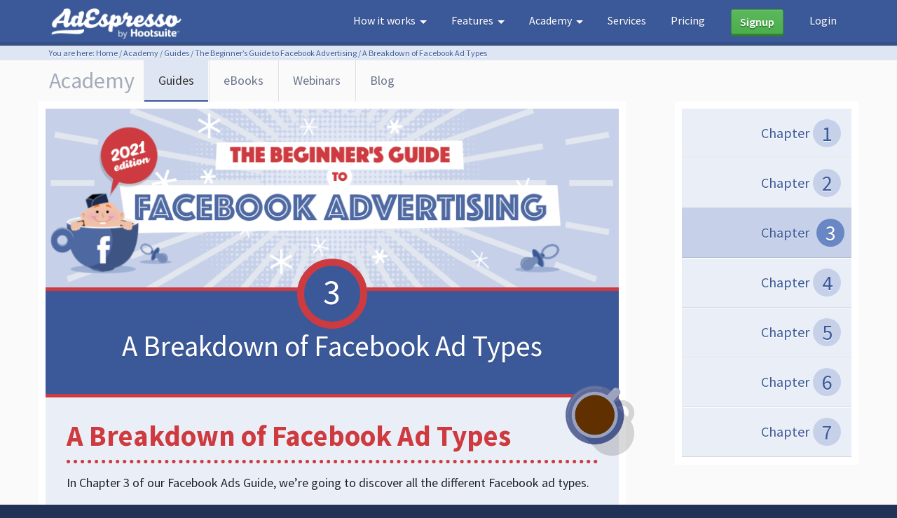

--- FILE ---
content_type: text/html; charset=UTF-8
request_url: https://adespresso.com/guides/facebook-ads-beginner/facebook-ads-types/
body_size: 26801
content:
<!DOCTYPE html>
  <!--[if IE 7]> <html class="ie ie7" lang="en-US"> <![endif]-->
  <!--[if IE 8]> <html class="ie ie8" lang="en-US"> <![endif]-->
  <!--[if !(IE 7) | !(IE 8)  ]><!--> <html lang="en-US"> <!--<![endif]-->
  <head><meta charset="UTF-8" /><script>if(navigator.userAgent.match(/MSIE|Internet Explorer/i)||navigator.userAgent.match(/Trident\/7\..*?rv:11/i)){var href=document.location.href;if(!href.match(/[?&]nowprocket/)){if(href.indexOf("?")==-1){if(href.indexOf("#")==-1){document.location.href=href+"?nowprocket=1"}else{document.location.href=href.replace("#","?nowprocket=1#")}}else{if(href.indexOf("#")==-1){document.location.href=href+"&nowprocket=1"}else{document.location.href=href.replace("#","&nowprocket=1#")}}}}</script><script>(()=>{class RocketLazyLoadScripts{constructor(){this.v="1.2.5.1",this.triggerEvents=["keydown","mousedown","mousemove","touchmove","touchstart","touchend","wheel"],this.userEventHandler=this.t.bind(this),this.touchStartHandler=this.i.bind(this),this.touchMoveHandler=this.o.bind(this),this.touchEndHandler=this.h.bind(this),this.clickHandler=this.u.bind(this),this.interceptedClicks=[],this.interceptedClickListeners=[],this.l(this),window.addEventListener("pageshow",(t=>{this.persisted=t.persisted,this.everythingLoaded&&this.m()})),document.addEventListener("DOMContentLoaded",(()=>{this.p()})),this.delayedScripts={normal:[],async:[],defer:[]},this.trash=[],this.allJQueries=[]}k(t){document.hidden?t.t():(this.triggerEvents.forEach((e=>window.addEventListener(e,t.userEventHandler,{passive:!0}))),window.addEventListener("touchstart",t.touchStartHandler,{passive:!0}),window.addEventListener("mousedown",t.touchStartHandler),document.addEventListener("visibilitychange",t.userEventHandler))}_(){this.triggerEvents.forEach((t=>window.removeEventListener(t,this.userEventHandler,{passive:!0}))),document.removeEventListener("visibilitychange",this.userEventHandler)}i(t){"HTML"!==t.target.tagName&&(window.addEventListener("touchend",this.touchEndHandler),window.addEventListener("mouseup",this.touchEndHandler),window.addEventListener("touchmove",this.touchMoveHandler,{passive:!0}),window.addEventListener("mousemove",this.touchMoveHandler),t.target.addEventListener("click",this.clickHandler),this.L(t.target,!0),this.M(t.target,"onclick","rocket-onclick"),this.C())}o(t){window.removeEventListener("touchend",this.touchEndHandler),window.removeEventListener("mouseup",this.touchEndHandler),window.removeEventListener("touchmove",this.touchMoveHandler,{passive:!0}),window.removeEventListener("mousemove",this.touchMoveHandler),t.target.removeEventListener("click",this.clickHandler),this.L(t.target,!1),this.M(t.target,"rocket-onclick","onclick"),this.O()}h(){window.removeEventListener("touchend",this.touchEndHandler),window.removeEventListener("mouseup",this.touchEndHandler),window.removeEventListener("touchmove",this.touchMoveHandler,{passive:!0}),window.removeEventListener("mousemove",this.touchMoveHandler)}u(t){t.target.removeEventListener("click",this.clickHandler),this.L(t.target,!1),this.M(t.target,"rocket-onclick","onclick"),this.interceptedClicks.push(t),t.preventDefault(),t.stopPropagation(),t.stopImmediatePropagation(),this.O()}D(){window.removeEventListener("touchstart",this.touchStartHandler,{passive:!0}),window.removeEventListener("mousedown",this.touchStartHandler),this.interceptedClicks.forEach((t=>{t.target.dispatchEvent(new MouseEvent("click",{view:t.view,bubbles:!0,cancelable:!0}))}))}l(t){EventTarget.prototype.addEventListenerBase=EventTarget.prototype.addEventListener,EventTarget.prototype.addEventListener=function(e,i,o){"click"!==e||t.windowLoaded||i===t.clickHandler||t.interceptedClickListeners.push({target:this,func:i,options:o}),(this||window).addEventListenerBase(e,i,o)}}L(t,e){this.interceptedClickListeners.forEach((i=>{i.target===t&&(e?t.removeEventListener("click",i.func,i.options):t.addEventListener("click",i.func,i.options))})),t.parentNode!==document.documentElement&&this.L(t.parentNode,e)}S(){return new Promise((t=>{this.T?this.O=t:t()}))}C(){this.T=!0}O(){this.T=!1}M(t,e,i){t.hasAttribute&&t.hasAttribute(e)&&(event.target.setAttribute(i,event.target.getAttribute(e)),event.target.removeAttribute(e))}t(){this._(this),"loading"===document.readyState?document.addEventListener("DOMContentLoaded",this.R.bind(this)):this.R()}p(){let t=[];document.querySelectorAll("script[type=rocketlazyloadscript][data-rocket-src]").forEach((e=>{let i=e.getAttribute("data-rocket-src");if(i&&0!==i.indexOf("data:")){0===i.indexOf("//")&&(i=location.protocol+i);try{const o=new URL(i).origin;o!==location.origin&&t.push({src:o,crossOrigin:e.crossOrigin||"module"===e.getAttribute("data-rocket-type")})}catch(t){}}})),t=[...new Map(t.map((t=>[JSON.stringify(t),t]))).values()],this.j(t,"preconnect")}async R(){this.lastBreath=Date.now(),this.P(this),this.F(this),this.q(),this.A(),this.I(),await this.U(this.delayedScripts.normal),await this.U(this.delayedScripts.defer),await this.U(this.delayedScripts.async);try{await this.W(),await this.H(this),await this.J()}catch(t){console.error(t)}window.dispatchEvent(new Event("rocket-allScriptsLoaded")),this.everythingLoaded=!0,this.S().then((()=>{this.D()})),this.N()}A(){document.querySelectorAll("script[type=rocketlazyloadscript]").forEach((t=>{t.hasAttribute("data-rocket-src")?t.hasAttribute("async")&&!1!==t.async?this.delayedScripts.async.push(t):t.hasAttribute("defer")&&!1!==t.defer||"module"===t.getAttribute("data-rocket-type")?this.delayedScripts.defer.push(t):this.delayedScripts.normal.push(t):this.delayedScripts.normal.push(t)}))}async B(t){if(await this.G(),!0!==t.noModule||!("noModule"in HTMLScriptElement.prototype))return new Promise((e=>{let i;function o(){(i||t).setAttribute("data-rocket-status","executed"),e()}try{if(navigator.userAgent.indexOf("Firefox/")>0||""===navigator.vendor)i=document.createElement("script"),[...t.attributes].forEach((t=>{let e=t.nodeName;"type"!==e&&("data-rocket-type"===e&&(e="type"),"data-rocket-src"===e&&(e="src"),i.setAttribute(e,t.nodeValue))})),t.text&&(i.text=t.text),i.hasAttribute("src")?(i.addEventListener("load",o),i.addEventListener("error",(function(){i.setAttribute("data-rocket-status","failed"),e()})),setTimeout((()=>{i.isConnected||e()}),1)):(i.text=t.text,o()),t.parentNode.replaceChild(i,t);else{const i=t.getAttribute("data-rocket-type"),n=t.getAttribute("data-rocket-src");i?(t.type=i,t.removeAttribute("data-rocket-type")):t.removeAttribute("type"),t.addEventListener("load",o),t.addEventListener("error",(function(){t.setAttribute("data-rocket-status","failed"),e()})),n?(t.removeAttribute("data-rocket-src"),t.src=n):t.src="data:text/javascript;base64,"+window.btoa(unescape(encodeURIComponent(t.text)))}}catch(i){t.setAttribute("data-rocket-status","failed"),e()}}));t.setAttribute("data-rocket-status","skipped")}async U(t){const e=t.shift();return e&&e.isConnected?(await this.B(e),this.U(t)):Promise.resolve()}I(){this.j([...this.delayedScripts.normal,...this.delayedScripts.defer,...this.delayedScripts.async],"preload")}j(t,e){var i=document.createDocumentFragment();t.forEach((t=>{const o=t.getAttribute&&t.getAttribute("data-rocket-src")||t.src;if(o){const n=document.createElement("link");n.href=o,n.rel=e,"preconnect"!==e&&(n.as="script"),t.getAttribute&&"module"===t.getAttribute("data-rocket-type")&&(n.crossOrigin=!0),t.crossOrigin&&(n.crossOrigin=t.crossOrigin),t.integrity&&(n.integrity=t.integrity),i.appendChild(n),this.trash.push(n)}})),document.head.appendChild(i)}P(t){let e={};function i(i,o){return e[o].eventsToRewrite.indexOf(i)>=0&&!t.everythingLoaded?"rocket-"+i:i}function o(t,o){!function(t){e[t]||(e[t]={originalFunctions:{add:t.addEventListener,remove:t.removeEventListener},eventsToRewrite:[]},t.addEventListener=function(){arguments[0]=i(arguments[0],t),e[t].originalFunctions.add.apply(t,arguments)},t.removeEventListener=function(){arguments[0]=i(arguments[0],t),e[t].originalFunctions.remove.apply(t,arguments)})}(t),e[t].eventsToRewrite.push(o)}function n(e,i){let o=e[i];e[i]=null,Object.defineProperty(e,i,{get:()=>o||function(){},set(n){t.everythingLoaded?o=n:e["rocket"+i]=o=n}})}o(document,"DOMContentLoaded"),o(window,"DOMContentLoaded"),o(window,"load"),o(window,"pageshow"),o(document,"readystatechange"),n(document,"onreadystatechange"),n(window,"onload"),n(window,"onpageshow")}F(t){let e;function i(e){return t.everythingLoaded?e:e.split(" ").map((t=>"load"===t||0===t.indexOf("load.")?"rocket-jquery-load":t)).join(" ")}function o(o){if(o&&o.fn&&!t.allJQueries.includes(o)){o.fn.ready=o.fn.init.prototype.ready=function(e){return t.domReadyFired?e.bind(document)(o):document.addEventListener("rocket-DOMContentLoaded",(()=>e.bind(document)(o))),o([])};const e=o.fn.on;o.fn.on=o.fn.init.prototype.on=function(){return this[0]===window&&("string"==typeof arguments[0]||arguments[0]instanceof String?arguments[0]=i(arguments[0]):"object"==typeof arguments[0]&&Object.keys(arguments[0]).forEach((t=>{const e=arguments[0][t];delete arguments[0][t],arguments[0][i(t)]=e}))),e.apply(this,arguments),this},t.allJQueries.push(o)}e=o}o(window.jQuery),Object.defineProperty(window,"jQuery",{get:()=>e,set(t){o(t)}})}async H(t){const e=document.querySelector("script[data-webpack]");e&&(await async function(){return new Promise((t=>{e.addEventListener("load",t),e.addEventListener("error",t)}))}(),await t.K(),await t.H(t))}async W(){this.domReadyFired=!0,await this.G(),document.dispatchEvent(new Event("rocket-readystatechange")),await this.G(),document.rocketonreadystatechange&&document.rocketonreadystatechange(),await this.G(),document.dispatchEvent(new Event("rocket-DOMContentLoaded")),await this.G(),window.dispatchEvent(new Event("rocket-DOMContentLoaded"))}async J(){await this.G(),document.dispatchEvent(new Event("rocket-readystatechange")),await this.G(),document.rocketonreadystatechange&&document.rocketonreadystatechange(),await this.G(),window.dispatchEvent(new Event("rocket-load")),await this.G(),window.rocketonload&&window.rocketonload(),await this.G(),this.allJQueries.forEach((t=>t(window).trigger("rocket-jquery-load"))),await this.G();const t=new Event("rocket-pageshow");t.persisted=this.persisted,window.dispatchEvent(t),await this.G(),window.rocketonpageshow&&window.rocketonpageshow({persisted:this.persisted}),this.windowLoaded=!0}m(){document.onreadystatechange&&document.onreadystatechange(),window.onload&&window.onload(),window.onpageshow&&window.onpageshow({persisted:this.persisted})}q(){const t=new Map;document.write=document.writeln=function(e){const i=document.currentScript;i||console.error("WPRocket unable to document.write this: "+e);const o=document.createRange(),n=i.parentElement;let s=t.get(i);void 0===s&&(s=i.nextSibling,t.set(i,s));const c=document.createDocumentFragment();o.setStart(c,0),c.appendChild(o.createContextualFragment(e)),n.insertBefore(c,s)}}async G(){Date.now()-this.lastBreath>45&&(await this.K(),this.lastBreath=Date.now())}async K(){return document.hidden?new Promise((t=>setTimeout(t))):new Promise((t=>requestAnimationFrame(t)))}N(){this.trash.forEach((t=>t.remove()))}static run(){const t=new RocketLazyLoadScripts;t.k(t)}}RocketLazyLoadScripts.run()})();</script>
    <style type='text/css'>
      .genesis-nav-menu {
        display: none;
      }
    </style>
    
  <title>A Breakdown of Facebook Ad Types</title>
<link rel="preload" as="font" href="https://adespresso.com/wp-content/themes/adespresso_v02/build/fonts/ae-icons-website.woff" crossorigin>
<link rel="preload" as="font" href="https://adespresso.com/wp-content/themes/adespresso_v02/build/fonts/ae-icons-website.ttf" crossorigin><link rel="preload" as="image" href="data:image/svg+xml,svgxmlns=&#039;http://www.w3.org/2000/svg&#039;viewBox=&#039;0000&#039;/svg" fetchpriority="high"><meta name="viewport" content="width=device-width, initial-scale=1" />
<meta property="fb:pages" content="316141775121971" /><meta name='robots' content='index, follow, max-image-preview:large, max-snippet:-1, max-video-preview:-1' />
        <link rel="preload" href="//cdn.optimizely.com/js/9111431007.js" as="script">
        <link rel="preconnect" href="//logx.optimizely.com">
        <script type="rocketlazyloadscript" data-rocket-src="https://cdn.optimizely.com/js/9111431007.js"></script>
        
	<!-- This site is optimized with the Yoast SEO plugin v18.9 - https://yoast.com/wordpress/plugins/seo/ -->
	<meta name="description" content="A quick, visual guide to all the Facebook Ads Types available to promote your business. Find the best way to promote your message with Facebook Advertising." />
	<link rel="canonical" href="https://adespresso.com/guides/facebook-ads-beginner/facebook-ads-types/" />
	<meta property="og:locale" content="en_US" />
	<meta property="og:type" content="article" />
	<meta property="og:title" content="A Breakdown of Facebook Ad Types" />
	<meta property="og:description" content="A quick, visual guide to all the Facebook Ads Types available to promote your business. Find the best way to promote your message with Facebook Advertising." />
	<meta property="og:url" content="https://adespresso.com/guides/facebook-ads-beginner/facebook-ads-types/" />
	<meta property="og:site_name" content="AdEspresso" />
	<meta property="article:publisher" content="https://www.facebook.com/AdEspresso" />
	<meta property="article:modified_time" content="2021-05-28T08:29:25+00:00" />
	<meta property="og:image" content="https://adespresso.com/wp-content/uploads/2017/06/guide01b-cover-cover-index-share.png" />
	<meta property="og:image:width" content="1200" />
	<meta property="og:image:height" content="630" />
	<meta property="og:image:type" content="image/png" />
	<meta name="twitter:card" content="summary_large_image" />
	<meta name="twitter:site" content="@adespresso" />
	<meta name="twitter:label1" content="Est. reading time" />
	<meta name="twitter:data1" content="15 minutes" />
	<script type="application/ld+json" class="yoast-schema-graph">{"@context":"https://schema.org","@graph":[{"@type":"WebSite","@id":"https://adespresso.com/#website","url":"https://adespresso.com/","name":"AdEspresso","description":"Facebook Advertising Optimization Tool","potentialAction":[{"@type":"SearchAction","target":{"@type":"EntryPoint","urlTemplate":"https://adespresso.com/?s={search_term_string}"},"query-input":"required name=search_term_string"}],"inLanguage":"en-US"},{"@type":"ImageObject","inLanguage":"en-US","@id":"https://adespresso.com/guides/facebook-ads-beginner/facebook-ads-types/#primaryimage","url":"https://adespresso.com/wp-content/uploads/2017/06/guide01b-cover-cover-index-share.png","contentUrl":"https://adespresso.com/wp-content/uploads/2017/06/guide01b-cover-cover-index-share.png","width":1200,"height":630,"caption":"The Beginners Guide to Facebook Advertising"},{"@type":"WebPage","@id":"https://adespresso.com/guides/facebook-ads-beginner/facebook-ads-types/#webpage","url":"https://adespresso.com/guides/facebook-ads-beginner/facebook-ads-types/","name":"A Breakdown of Facebook Ad Types","isPartOf":{"@id":"https://adespresso.com/#website"},"primaryImageOfPage":{"@id":"https://adespresso.com/guides/facebook-ads-beginner/facebook-ads-types/#primaryimage"},"datePublished":"2021-05-27T20:00:09+00:00","dateModified":"2021-05-28T08:29:25+00:00","description":"A quick, visual guide to all the Facebook Ads Types available to promote your business. Find the best way to promote your message with Facebook Advertising.","breadcrumb":{"@id":"https://adespresso.com/guides/facebook-ads-beginner/facebook-ads-types/#breadcrumb"},"inLanguage":"en-US","potentialAction":[{"@type":"ReadAction","target":["https://adespresso.com/guides/facebook-ads-beginner/facebook-ads-types/"]}]},{"@type":"BreadcrumbList","@id":"https://adespresso.com/guides/facebook-ads-beginner/facebook-ads-types/#breadcrumb","itemListElement":[{"@type":"ListItem","position":1,"name":"Home","item":"https://adespresso.com/"},{"@type":"ListItem","position":2,"name":"Guides","item":"https://adespresso.com/guides/"},{"@type":"ListItem","position":3,"name":"The Beginner&#8217;s Guide to Facebook Advertising","item":"https://adespresso.com/guides/facebook-ads-beginner/"},{"@type":"ListItem","position":4,"name":"A Breakdown of Facebook Ad Types"}]}]}</script>
	<!-- / Yoast SEO plugin. -->


<link rel='dns-prefetch' href='//www.googleadservices.com' />
<link rel='dns-prefetch' href='//platform.twitter.com' />
<link rel='dns-prefetch' href='//js.hs-analytics.net' />
<link rel='dns-prefetch' href='//fast.wistia.com' />
<link rel='dns-prefetch' href='//cdn.mxpnl.com' />
<link rel='dns-prefetch' href='//snap.licdn.com' />
<link rel='dns-prefetch' href='//q.quora.com' />
<link rel='dns-prefetch' href='//adespresso.com' />

<link href='https://adespresso.com' rel='preconnect' />
<link rel="alternate" type="application/rss+xml" title="AdEspresso &raquo; Feed" href="https://adespresso.com/feed/" />
<link rel="alternate" type="application/rss+xml" title="AdEspresso &raquo; Comments Feed" href="https://adespresso.com/comments/feed/" />
<link rel='stylesheet' id='centric-theme-css' href='https://adespresso.com/wp-content/themes/adespresso_v02/build/site.css' type='text/css' media='all' />
<link rel='stylesheet' id='page-style-body__academy-section-css' href='https://adespresso.com/wp-content/themes/adespresso_v02/build/body__academy-section.css' type='text/css' media='all' />
<link rel='stylesheet' id='page-style-body__guides-section-css' href='https://adespresso.com/wp-content/themes/adespresso_v02/build/body__guides-section.css' type='text/css' media='all' />
<link rel='stylesheet' id='wp-block-library-css' href='https://adespresso.com/wp/wp-includes/css/dist/block-library/style.min.css' type='text/css' media='all' />
<style id='classic-theme-styles-inline-css' type='text/css'>
/*! This file is auto-generated */
.wp-block-button__link{color:#fff;background-color:#32373c;border-radius:9999px;box-shadow:none;text-decoration:none;padding:calc(.667em + 2px) calc(1.333em + 2px);font-size:1.125em}.wp-block-file__button{background:#32373c;color:#fff;text-decoration:none}
</style>
<style id='global-styles-inline-css' type='text/css'>
body{--wp--preset--color--black: #000000;--wp--preset--color--cyan-bluish-gray: #abb8c3;--wp--preset--color--white: #ffffff;--wp--preset--color--pale-pink: #f78da7;--wp--preset--color--vivid-red: #cf2e2e;--wp--preset--color--luminous-vivid-orange: #ff6900;--wp--preset--color--luminous-vivid-amber: #fcb900;--wp--preset--color--light-green-cyan: #7bdcb5;--wp--preset--color--vivid-green-cyan: #00d084;--wp--preset--color--pale-cyan-blue: #8ed1fc;--wp--preset--color--vivid-cyan-blue: #0693e3;--wp--preset--color--vivid-purple: #9b51e0;--wp--preset--gradient--vivid-cyan-blue-to-vivid-purple: linear-gradient(135deg,rgba(6,147,227,1) 0%,rgb(155,81,224) 100%);--wp--preset--gradient--light-green-cyan-to-vivid-green-cyan: linear-gradient(135deg,rgb(122,220,180) 0%,rgb(0,208,130) 100%);--wp--preset--gradient--luminous-vivid-amber-to-luminous-vivid-orange: linear-gradient(135deg,rgba(252,185,0,1) 0%,rgba(255,105,0,1) 100%);--wp--preset--gradient--luminous-vivid-orange-to-vivid-red: linear-gradient(135deg,rgba(255,105,0,1) 0%,rgb(207,46,46) 100%);--wp--preset--gradient--very-light-gray-to-cyan-bluish-gray: linear-gradient(135deg,rgb(238,238,238) 0%,rgb(169,184,195) 100%);--wp--preset--gradient--cool-to-warm-spectrum: linear-gradient(135deg,rgb(74,234,220) 0%,rgb(151,120,209) 20%,rgb(207,42,186) 40%,rgb(238,44,130) 60%,rgb(251,105,98) 80%,rgb(254,248,76) 100%);--wp--preset--gradient--blush-light-purple: linear-gradient(135deg,rgb(255,206,236) 0%,rgb(152,150,240) 100%);--wp--preset--gradient--blush-bordeaux: linear-gradient(135deg,rgb(254,205,165) 0%,rgb(254,45,45) 50%,rgb(107,0,62) 100%);--wp--preset--gradient--luminous-dusk: linear-gradient(135deg,rgb(255,203,112) 0%,rgb(199,81,192) 50%,rgb(65,88,208) 100%);--wp--preset--gradient--pale-ocean: linear-gradient(135deg,rgb(255,245,203) 0%,rgb(182,227,212) 50%,rgb(51,167,181) 100%);--wp--preset--gradient--electric-grass: linear-gradient(135deg,rgb(202,248,128) 0%,rgb(113,206,126) 100%);--wp--preset--gradient--midnight: linear-gradient(135deg,rgb(2,3,129) 0%,rgb(40,116,252) 100%);--wp--preset--font-size--small: 13px;--wp--preset--font-size--medium: 20px;--wp--preset--font-size--large: 36px;--wp--preset--font-size--x-large: 42px;--wp--preset--spacing--20: 0.44rem;--wp--preset--spacing--30: 0.67rem;--wp--preset--spacing--40: 1rem;--wp--preset--spacing--50: 1.5rem;--wp--preset--spacing--60: 2.25rem;--wp--preset--spacing--70: 3.38rem;--wp--preset--spacing--80: 5.06rem;--wp--preset--shadow--natural: 6px 6px 9px rgba(0, 0, 0, 0.2);--wp--preset--shadow--deep: 12px 12px 50px rgba(0, 0, 0, 0.4);--wp--preset--shadow--sharp: 6px 6px 0px rgba(0, 0, 0, 0.2);--wp--preset--shadow--outlined: 6px 6px 0px -3px rgba(255, 255, 255, 1), 6px 6px rgba(0, 0, 0, 1);--wp--preset--shadow--crisp: 6px 6px 0px rgba(0, 0, 0, 1);}:where(.is-layout-flex){gap: 0.5em;}:where(.is-layout-grid){gap: 0.5em;}body .is-layout-flex{display: flex;}body .is-layout-flex{flex-wrap: wrap;align-items: center;}body .is-layout-flex > *{margin: 0;}body .is-layout-grid{display: grid;}body .is-layout-grid > *{margin: 0;}:where(.wp-block-columns.is-layout-flex){gap: 2em;}:where(.wp-block-columns.is-layout-grid){gap: 2em;}:where(.wp-block-post-template.is-layout-flex){gap: 1.25em;}:where(.wp-block-post-template.is-layout-grid){gap: 1.25em;}.has-black-color{color: var(--wp--preset--color--black) !important;}.has-cyan-bluish-gray-color{color: var(--wp--preset--color--cyan-bluish-gray) !important;}.has-white-color{color: var(--wp--preset--color--white) !important;}.has-pale-pink-color{color: var(--wp--preset--color--pale-pink) !important;}.has-vivid-red-color{color: var(--wp--preset--color--vivid-red) !important;}.has-luminous-vivid-orange-color{color: var(--wp--preset--color--luminous-vivid-orange) !important;}.has-luminous-vivid-amber-color{color: var(--wp--preset--color--luminous-vivid-amber) !important;}.has-light-green-cyan-color{color: var(--wp--preset--color--light-green-cyan) !important;}.has-vivid-green-cyan-color{color: var(--wp--preset--color--vivid-green-cyan) !important;}.has-pale-cyan-blue-color{color: var(--wp--preset--color--pale-cyan-blue) !important;}.has-vivid-cyan-blue-color{color: var(--wp--preset--color--vivid-cyan-blue) !important;}.has-vivid-purple-color{color: var(--wp--preset--color--vivid-purple) !important;}.has-black-background-color{background-color: var(--wp--preset--color--black) !important;}.has-cyan-bluish-gray-background-color{background-color: var(--wp--preset--color--cyan-bluish-gray) !important;}.has-white-background-color{background-color: var(--wp--preset--color--white) !important;}.has-pale-pink-background-color{background-color: var(--wp--preset--color--pale-pink) !important;}.has-vivid-red-background-color{background-color: var(--wp--preset--color--vivid-red) !important;}.has-luminous-vivid-orange-background-color{background-color: var(--wp--preset--color--luminous-vivid-orange) !important;}.has-luminous-vivid-amber-background-color{background-color: var(--wp--preset--color--luminous-vivid-amber) !important;}.has-light-green-cyan-background-color{background-color: var(--wp--preset--color--light-green-cyan) !important;}.has-vivid-green-cyan-background-color{background-color: var(--wp--preset--color--vivid-green-cyan) !important;}.has-pale-cyan-blue-background-color{background-color: var(--wp--preset--color--pale-cyan-blue) !important;}.has-vivid-cyan-blue-background-color{background-color: var(--wp--preset--color--vivid-cyan-blue) !important;}.has-vivid-purple-background-color{background-color: var(--wp--preset--color--vivid-purple) !important;}.has-black-border-color{border-color: var(--wp--preset--color--black) !important;}.has-cyan-bluish-gray-border-color{border-color: var(--wp--preset--color--cyan-bluish-gray) !important;}.has-white-border-color{border-color: var(--wp--preset--color--white) !important;}.has-pale-pink-border-color{border-color: var(--wp--preset--color--pale-pink) !important;}.has-vivid-red-border-color{border-color: var(--wp--preset--color--vivid-red) !important;}.has-luminous-vivid-orange-border-color{border-color: var(--wp--preset--color--luminous-vivid-orange) !important;}.has-luminous-vivid-amber-border-color{border-color: var(--wp--preset--color--luminous-vivid-amber) !important;}.has-light-green-cyan-border-color{border-color: var(--wp--preset--color--light-green-cyan) !important;}.has-vivid-green-cyan-border-color{border-color: var(--wp--preset--color--vivid-green-cyan) !important;}.has-pale-cyan-blue-border-color{border-color: var(--wp--preset--color--pale-cyan-blue) !important;}.has-vivid-cyan-blue-border-color{border-color: var(--wp--preset--color--vivid-cyan-blue) !important;}.has-vivid-purple-border-color{border-color: var(--wp--preset--color--vivid-purple) !important;}.has-vivid-cyan-blue-to-vivid-purple-gradient-background{background: var(--wp--preset--gradient--vivid-cyan-blue-to-vivid-purple) !important;}.has-light-green-cyan-to-vivid-green-cyan-gradient-background{background: var(--wp--preset--gradient--light-green-cyan-to-vivid-green-cyan) !important;}.has-luminous-vivid-amber-to-luminous-vivid-orange-gradient-background{background: var(--wp--preset--gradient--luminous-vivid-amber-to-luminous-vivid-orange) !important;}.has-luminous-vivid-orange-to-vivid-red-gradient-background{background: var(--wp--preset--gradient--luminous-vivid-orange-to-vivid-red) !important;}.has-very-light-gray-to-cyan-bluish-gray-gradient-background{background: var(--wp--preset--gradient--very-light-gray-to-cyan-bluish-gray) !important;}.has-cool-to-warm-spectrum-gradient-background{background: var(--wp--preset--gradient--cool-to-warm-spectrum) !important;}.has-blush-light-purple-gradient-background{background: var(--wp--preset--gradient--blush-light-purple) !important;}.has-blush-bordeaux-gradient-background{background: var(--wp--preset--gradient--blush-bordeaux) !important;}.has-luminous-dusk-gradient-background{background: var(--wp--preset--gradient--luminous-dusk) !important;}.has-pale-ocean-gradient-background{background: var(--wp--preset--gradient--pale-ocean) !important;}.has-electric-grass-gradient-background{background: var(--wp--preset--gradient--electric-grass) !important;}.has-midnight-gradient-background{background: var(--wp--preset--gradient--midnight) !important;}.has-small-font-size{font-size: var(--wp--preset--font-size--small) !important;}.has-medium-font-size{font-size: var(--wp--preset--font-size--medium) !important;}.has-large-font-size{font-size: var(--wp--preset--font-size--large) !important;}.has-x-large-font-size{font-size: var(--wp--preset--font-size--x-large) !important;}
.wp-block-navigation a:where(:not(.wp-element-button)){color: inherit;}
:where(.wp-block-post-template.is-layout-flex){gap: 1.25em;}:where(.wp-block-post-template.is-layout-grid){gap: 1.25em;}
:where(.wp-block-columns.is-layout-flex){gap: 2em;}:where(.wp-block-columns.is-layout-grid){gap: 2em;}
.wp-block-pullquote{font-size: 1.5em;line-height: 1.6;}
</style>
<link data-minify="1" rel='stylesheet' id='cookie-consent-style-css' href='https://adespresso.com/wp-content/cache/min/1/wp-content/plugins/uk-cookie-consent/assets/css/style.css?ver=1721988939' type='text/css' media='all' />
<link rel='stylesheet' id='child-pages-shortcode-css-css' href='https://adespresso.com/wp-content/plugins/child-pages-shortcode/css/child-pages-shortcode.min.css' type='text/css' media='all' />
<!--[if lte IE 10]>
<link rel='stylesheet' id='ae-styles-ie-css' href='https://adespresso.com/wp-content/themes/adespresso_v02/build/site-ie.css' type='text/css' media='all' />
<![endif]-->
<style id='rocket-lazyload-inline-css' type='text/css'>
.rll-youtube-player{position:relative;padding-bottom:56.23%;height:0;overflow:hidden;max-width:100%;}.rll-youtube-player:focus-within{outline: 2px solid currentColor;outline-offset: 5px;}.rll-youtube-player iframe{position:absolute;top:0;left:0;width:100%;height:100%;z-index:100;background:0 0}.rll-youtube-player img{bottom:0;display:block;left:0;margin:auto;max-width:100%;width:100%;position:absolute;right:0;top:0;border:none;height:auto;-webkit-transition:.4s all;-moz-transition:.4s all;transition:.4s all}.rll-youtube-player img:hover{-webkit-filter:brightness(75%)}.rll-youtube-player .play{height:100%;width:100%;left:0;top:0;position:absolute;background:url(https://adespresso.com/wp-content/plugins/wp-rocket/assets/img/youtube.png) no-repeat center;background-color: transparent !important;cursor:pointer;border:none;}
</style>
<link rel="https://api.w.org/" href="https://adespresso.com/wp-json/" /><link rel="EditURI" type="application/rsd+xml" title="RSD" href="https://adespresso.com/wp/xmlrpc.php?rsd" />
<meta name="generator" content="WordPress 6.5.5" />
<link rel='shortlink' href='https://adespresso.com/?p=190' />
<link rel="alternate" type="application/json+oembed" href="https://adespresso.com/wp-json/oembed/1.0/embed?url=https%3A%2F%2Fadespresso.com%2Fguides%2Ffacebook-ads-beginner%2Ffacebook-ads-types%2F" />
<link rel="alternate" type="text/xml+oembed" href="https://adespresso.com/wp-json/oembed/1.0/embed?url=https%3A%2F%2Fadespresso.com%2Fguides%2Ffacebook-ads-beginner%2Ffacebook-ads-types%2F&#038;format=xml" />
<script type="rocketlazyloadscript" data-rocket-type="text/javascript">
/* <![CDATA[ */
var ae = {
buildUrl: "https:\/\/adespresso.com\/wp-content\/themes\/adespresso_v02\/build\/",
ajaxurl: "https:\/\/adespresso.com\/wp\/wp-admin\/admin-ajax.php",
api: {"base_url":"https:\/\/adespresso.com\/api"},
token: "GaKlNUC31Asq0Gy28nSF0T58B3sgaWSqGlDBijjX",
sentry_dsn: "https:\/\/bdfafcc9b2c5411aa1ddee6291d224ed@sentry.io\/1365715",
sentry_release: null,
};
/* ]]> */
</script>            <!-- Google Tag Manager -->
            <script type="rocketlazyloadscript">(function(w,d,s,l,i){w[l]=w[l]||[];w[l].push({'gtm.start':
                        new Date().getTime(),event:'gtm.js'});var f=d.getElementsByTagName(s)[0],
                    j=d.createElement(s),dl=l!='dataLayer'?'&l='+l:'';j.async=true;j.src=
                    'https://www.googletagmanager.com/gtm.js?id='+i+dl;f.parentNode.insertBefore(j,f);
                })(window,document,'script','dataLayer','GTM-KR3CJMM');</script>
            <!-- End Google Tag Manager -->
                    <!-- start Mixpanel -->
        <script type="rocketlazyloadscript">(function(c,a){if(!a.__SV){var b=window;try{var d,m,j,k=b.location,f=k.hash;d=function(a,b){return(m=a.match(RegExp(b+"=([^&]*)")))?m[1]:null};f&&d(f,"state")&&(j=JSON.parse(decodeURIComponent(d(f,"state"))),"mpeditor"===j.action&&(b.sessionStorage.setItem("_mpcehash",f),history.replaceState(j.desiredHash||"",c.title,k.pathname+k.search)))}catch(n){}var l,h;window.mixpanel=a;a._i=[];a.init=function(b,d,g){function c(b,i){var a=i.split(".");2==a.length&&(b=b[a[0]],i=a[1]);b[i]=function(){b.push([i].concat(Array.prototype.slice.call(arguments,
                0)))}}var e=a;"undefined"!==typeof g?e=a[g]=[]:g="mixpanel";e.people=e.people||[];e.toString=function(b){var a="mixpanel";"mixpanel"!==g&&(a+="."+g);b||(a+=" (stub)");return a};e.people.toString=function(){return e.toString(1)+".people (stub)"};l="disable time_event track track_pageview track_links track_forms track_with_groups add_group set_group remove_group register register_once alias unregister identify name_tag set_config reset opt_in_tracking opt_out_tracking has_opted_in_tracking has_opted_out_tracking clear_opt_in_out_tracking people.set people.set_once people.unset people.increment people.append people.union people.track_charge people.clear_charges people.delete_user people.remove".split(" ");
                for(h=0;h<l.length;h++)c(e,l[h]);var f="set set_once union unset remove delete".split(" ");e.get_group=function(){function a(c){b[c]=function(){call2_args=arguments;call2=[c].concat(Array.prototype.slice.call(call2_args,0));e.push([d,call2])}}for(var b={},d=["get_group"].concat(Array.prototype.slice.call(arguments,0)),c=0;c<f.length;c++)a(f[c]);return b};a._i.push([b,d,g])};a.__SV=1.2;b=c.createElement("script");b.type="text/javascript";b.async=!0;b.src="undefined"!==typeof MIXPANEL_CUSTOM_LIB_URL?
                MIXPANEL_CUSTOM_LIB_URL:"file:"===c.location.protocol&&"//cdn.mxpnl.com/libs/mixpanel-2-latest.min.js".match(/^\/\//)?"https://cdn.mxpnl.com/libs/mixpanel-2-latest.min.js":"//cdn.mxpnl.com/libs/mixpanel-2-latest.min.js";d=c.getElementsByTagName("script")[0];d.parentNode.insertBefore(b,d)}})(document,window.mixpanel||[]);
            mixpanel.init("4d64f28f9b37ba02235e067050847216");
        </script>
        <!-- end Mixpanel -->
        <style id="ctcc-css" type="text/css" media="screen">
				#catapult-cookie-bar {
					box-sizing: border-box;
					max-height: 0;
					opacity: 0;
					z-index: 99999;
					overflow: hidden;
					color: #dadee8;
					position: fixed;
					left: 0;
					bottom: 0;
					width: 100%;
					background-color: #1c2744;
				}
				#catapult-cookie-bar a {
					color: #fff;
				}
				#catapult-cookie-bar .x_close span {
					background-color: #ffffff;
				}
				button#catapultCookie {
					background:#1c2744;
					color: #ffffff;
					
				}
				#catapult-cookie-bar h3 {
					color: #dadee8;
				}
				.has-cookie-bar #catapult-cookie-bar {
					opacity: 1;
					max-height: 999px;
					min-height: 30px;
				}</style><!-- There is no amphtml version available for this URL. --><link rel="icon" href="https://adespresso.com/wp-content/uploads/2015/06/cropped-apple-touch-icon-32x32.png" sizes="32x32" />
<link rel="icon" href="https://adespresso.com/wp-content/uploads/2015/06/cropped-apple-touch-icon-192x192.png" sizes="192x192" />
<link rel="apple-touch-icon" href="https://adespresso.com/wp-content/uploads/2015/06/cropped-apple-touch-icon-180x180.png" />
<meta name="msapplication-TileImage" content="https://adespresso.com/wp-content/uploads/2015/06/cropped-apple-touch-icon-270x270.png" />
		<style type="text/css" id="wp-custom-css">
			.home-cosmic .home-header:before { 
	background-image: none;
}		</style>
		<noscript><style id="rocket-lazyload-nojs-css">.rll-youtube-player, [data-lazy-src]{display:none !important;}</style></noscript></head>
<body class="fallbackPlaceholder-guides-facebook-ads-beginner-facebook-ads-types guides-template-default single single-guides postid-190 ctcc-exclude-AF ctcc-exclude-AN ctcc-exclude-AS ctcc-exclude-NA ctcc-exclude-OC ctcc-exclude-SA custom-header content-sidebar js-not-enabled js-not-loaded academy-section guides-section guide-pages guide-chapter-page" itemscope itemtype="http://schema.org/WebPage">    <script type="rocketlazyloadscript">
        document.body.className = document.body.className.replace( 'js-not-enabled', 'js-enabled' );
    </script>
                <!-- Google Tag Manager (noscript) -->
            <noscript><iframe src="https://www.googletagmanager.com/ns.html?id=GTM-KR3CJMM"
                              height="0" width="0" style="display:none;visibility:hidden"></iframe></noscript>
            <!-- End Google Tag Manager (noscript) -->
            <div class="site-container"><a id="top" class="anchor"></a><header class="site-header" itemscope itemtype="http://schema.org/WPHeader"><div class="wrap"><div class="title-area"><p class="site-title" itemprop="headline"><a class="logo" href="https://adespresso.com/">AdEspresso</a></p><p class="site-description" itemprop="description">Facebook Advertising Optimization Tool</p></div><div class="widget-area header-widget-area"><section id="nav_menu-2" class="widget-odd widget-last widget-first widget-1 widget widget_nav_menu"><div class="widget-wrap"><nav class="nav-header" itemscope itemtype="http://schema.org/SiteNavigationElement"><ul id="menu-main" class="menu genesis-nav-menu"><li id="menu-item-58290" class="menu-item menu-item-type-custom menu-item-object-custom menu-item-has-children menu-item-58290"><a href="#_" itemprop="url"><span itemprop="name">How it works</span></a>
<ul class="sub-menu">
	<li id="menu-item-58291" class="menu-item menu-item-type-post_type menu-item-object-page menu-item-58291"><a href="https://adespresso.com/agency/" itemprop="url"><span itemprop="name">For Agencies</span></a></li>
	<li id="menu-item-58293" class="menu-item menu-item-type-post_type menu-item-object-page menu-item-58293"><a href="https://adespresso.com/e-commerce/" itemprop="url"><span itemprop="name">For e-Commerce</span></a></li>
	<li id="menu-item-58292" class="menu-item menu-item-type-post_type menu-item-object-page menu-item-58292"><a href="https://adespresso.com/small-medium-business/" itemprop="url"><span itemprop="name">For Small Medium Businesses</span></a></li>
	<li id="menu-item-19" class="menu-item menu-item-type-post_type menu-item-object-page menu-item-19"><a href="https://adespresso.com/tour/" itemprop="url"><span itemprop="name">For Every Advertiser</span></a></li>
</ul>
</li>
<li id="menu-item-58294" class="menu-item menu-item-type-custom menu-item-object-custom menu-item-has-children menu-item-58294"><a href="#_" itemprop="url"><span itemprop="name">Features</span></a>
<ul class="sub-menu">
	<li id="menu-item-58298" class="menu-item menu-item-type-post_type menu-item-object-page menu-item-58298"><a href="https://adespresso.com/tour/create/" itemprop="url"><span itemprop="name">Create</span></a></li>
	<li id="menu-item-58295" class="menu-item menu-item-type-post_type menu-item-object-page menu-item-58295"><a href="https://adespresso.com/tour/manage/" itemprop="url"><span itemprop="name">Manage</span></a></li>
	<li id="menu-item-58299" class="menu-item menu-item-type-post_type menu-item-object-page menu-item-58299"><a href="https://adespresso.com/tour/analyze/" itemprop="url"><span itemprop="name">Analyze</span></a></li>
	<li id="menu-item-58297" class="menu-item menu-item-type-post_type menu-item-object-page menu-item-58297"><a href="https://adespresso.com/tour/collaborate/" itemprop="url"><span itemprop="name">Collaborate</span></a></li>
	<li id="menu-item-58296" class="menu-item menu-item-type-post_type menu-item-object-page menu-item-58296"><a href="https://adespresso.com/tour/learn/" itemprop="url"><span itemprop="name">Learn</span></a></li>
	<li id="menu-item-58300" class="menu-item menu-item-type-post_type menu-item-object-page menu-item-58300"><a href="https://adespresso.com/tour/" itemprop="url"><span itemprop="name">All Features</span></a></li>
</ul>
</li>
<li id="menu-item-58301" class="menu-item menu-item-type-custom menu-item-object-custom menu-item-has-children menu-item-58301"><a href="#_" itemprop="url"><span itemprop="name">Academy</span></a>
<ul class="sub-menu">
	<li id="menu-item-13" class="menu-item menu-item-type-post_type menu-item-object-page current_page_parent menu-item-13"><a href="https://adespresso.com/blog/" itemprop="url"><span itemprop="name">Blog</span></a></li>
	<li id="menu-item-154" class="menu-item menu-item-type-post_type menu-item-object-page menu-item-154"><a href="https://adespresso.com/guides/" itemprop="url"><span itemprop="name">Guides</span></a></li>
	<li id="menu-item-155" class="menu-item menu-item-type-post_type menu-item-object-page menu-item-155"><a href="https://adespresso.com/webinars/" itemprop="url"><span itemprop="name">Webinars</span></a></li>
	<li id="menu-item-153" class="menu-item menu-item-type-post_type menu-item-object-page menu-item-153"><a href="https://adespresso.com/ebooks/" itemprop="url"><span itemprop="name">eBooks</span></a></li>
	<li id="menu-item-60924" class="menu-item menu-item-type-post_type menu-item-object-page menu-item-60924"><a href="https://adespresso.com/ads-examples/" itemprop="url"><span itemprop="name">Facebook Ad Examples</span></a></li>
	<li id="menu-item-70107" class="menu-item menu-item-type-post_type menu-item-object-page menu-item-70107"><a href="https://adespresso.com/case-studies/" itemprop="url"><span itemprop="name">Case Studies</span></a></li>
</ul>
</li>
<li id="menu-item-69394" class="menu-item menu-item-type-post_type menu-item-object-page menu-item-69394"><a href="https://adespresso.com/tour/marketing-services/" itemprop="url"><span itemprop="name">Services</span></a></li>
<li id="menu-item-129" class="menu-item menu-item-type-post_type menu-item-object-page menu-item-129"><a href="https://adespresso.com/pricing/" itemprop="url"><span itemprop="name">Pricing</span></a></li>
<li id="menu-item-128" class="menu-signup-button menu-item menu-item-type-post_type menu-item-object-page menu-item-128"><a href="https://adespresso.com/join/" itemprop="url"><span itemprop="name">Signup</span></a></li>
<li id="menu-item-291" class="menu-item menu-item-type-custom menu-item-object-custom menu-item-291"><a href="https://app.adespresso.com/login" itemprop="url"><span itemprop="name">Login</span></a></li>
</ul></nav></div></section>
</div></div></header><div class="bumper"></div><div class="breadcrumb"><div class="wrap">You are here: <span class="breadcrumb-link-wrap" itemprop="itemListElement" itemscope itemtype="http://schema.org/ListItem"><a href="https://adespresso.com/" itemprop="item"><span itemprop="name">Home</span></a></span> <span aria-label="breadcrumb separator">/</span> <a href="https://adespresso.com/academy/">Academy</a>  <span aria-label="breadcrumb separator">/</span>  <a href="https://adespresso.com/guides/">Guides</a>  <span aria-label="breadcrumb separator">/</span>  <a href="https://adespresso.com/guides/facebook-ads-beginner/">The Beginner&#8217;s Guide to Facebook Advertising</a>  <span aria-label="breadcrumb separator">/</span>  A Breakdown of Facebook Ad Types</div></div><div class="site-inner"><div class="wrap"><div class="section-top-widget widget-area"><section id="black-studio-tinymce-6" class="widget-odd widget-first widget-1 section-title widget widget_black_studio_tinymce"><div class="widget-wrap"><div class="textwidget"><h1 class="title"><a href="/academy/">Academy</a></h1>
</div></div></section>
<section id="nav_menu-6" class="widget-even widget-last widget-2 submenu widget widget_nav_menu"><div class="widget-wrap"><div class="menu-academy-home-container"><ul id="menu-academy-home" class="menu"><li id="menu-item-144 current-menu-item" class="menu-item menu-item-type-post_type menu-item-object-page menu-item-144 current-menu-item"><a href="https://adespresso.com/guides/" itemprop="url">Guides</a></li>
<li id="menu-item-143" class="menu-item menu-item-type-post_type menu-item-object-page menu-item-143"><a href="https://adespresso.com/ebooks/" itemprop="url">eBooks</a></li>
<li id="menu-item-145" class="menu-item menu-item-type-post_type menu-item-object-page menu-item-145"><a href="https://adespresso.com/webinars/" itemprop="url">Webinars</a></li>
<li id="menu-item-142" class="menu-item menu-item-type-post_type menu-item-object-page current_page_parent menu-item-142"><a href="https://adespresso.com/blog/" itemprop="url">Blog</a></li>
</ul></div></div></section>
</div><div class="content-sidebar-wrap"><main class="content"><article class="post-190 guides type-guides status-publish level-beginner platform-facebook entry" itemscope itemtype="http://schema.org/CreativeWork"><header class="entry-header"></header><div class="entry-content" itemprop="text">    <header class="guide-head">
        <p class="guide-tit">The Beginner's Guide to Facebook Advertising</p>

        <h1 class="guide-cover">
            <img alt="The Beginner&#039;s Guide to Facebook Advertising" src="data:image/svg+xml,%3Csvg%20xmlns='http://www.w3.org/2000/svg'%20viewBox='0%200%200%200'%3E%3C/svg%3E" data-lazy-src="https://adespresso.com/wp-content/uploads/2021/05/guide01b-cover-chapter-2021.png" /><noscript><img alt="The Beginner&#039;s Guide to Facebook Advertising" src="https://adespresso.com/wp-content/uploads/2021/05/guide01b-cover-chapter-2021.png" /></noscript>
        </h1>

                <div class="chapter-head">
            <p class="chapter-num"><em>Chapter</em>
                <strong class="num">3</strong>
            </p>

            <h1 class="chapter-tit">A Breakdown of Facebook Ad Types</h1>
            <p class="entry-meta">
                <span class="entry-author" itemprop="author" itemscope="itemscope" itemtype="http://schema.org/Person">Writing by <a class="entry-author-link" href="#"><span class="entry-author-name" itemprop="name">Massimo Chieruzzi</span></a></span>
            </p>
        </div>
        <!--/.chapter-->
        
    </header>
    <div class="guide-block "><h1 class="tit-block"><span>A Breakdown of Facebook Ad Types</span></h1>In Chapter 3 of our Facebook Ads Guide, we’re going to discover all the different Facebook ad types.</p>
<p>You’ll find the answers to the following questions:</p>
<ul>
<li>What basic ad formats are there on Facebook?</li>
<li>What Facebook ad types can I make from my Facebook Page?</li>
<li>What Facebook ad types can I make from my Ads Manager?</li>
<li>How can I use each Facebook ad type for my advertising goals?</li>
</ul>
<p>By understanding your Facebook ad format and ad type options, you can design Facebook ads that cater to your specific audience and marketing goals — and make the most out of your Facebook advertising experience.</p>
</div>
<div class="guide-block "><h2 class="tit-block"><span>Basic ad formats</span></h2>
<p>A Facebook ad format is the basic layout of your ad: a single image with text, a video, a full-screen interactive experience, etc. There are only seven basic ad formats, but with these seven, you can design a huge number of ad types aimed at different advertising objectives.</p>
<p>In the section below, we will introduce the seven ad formats before expanding into the many ad types that you can make with them.</p>
<div class="bx-special-1">
<h3><strong>Image ads</strong></h3>
<p><a href="https://www.facebook.com/business/help/217010726413426?id=1240182842783684">Image ads</a> are the most basic ad format. They contain only a single image and can be used in multiple different ad types, placements, and aspect ratios.</p>
<p>Image ads are easy to make and can effectively show off your product or service if you use high-quality photos. This ad format is a great all-around choice for almost any stage of your funnel, whether you want to grow your brand awareness or promote a sale to increase conversions.</p>
<p>Although image ads are a great all-around choice, they can also be limiting as you only have a single image to get your message across. When you want to demonstrate how your product works or show off multiple products, the single image format is not your best choice.</p>
<p><a href="https://www.facebook.com/business/help/388369961318508?id=1240182842783684">Best practices</a> for image ads:</p>
<ul>
<li>Pay attention to aspect ratios, so your end product doesn’t get stretched or cut off.</li>
<li>Put in the effort to make quality images that stand out from the rest of Facebook.</li>
<li>Keep your message focused by using only as much text as you need.</li>
</ul>
<p>Learn more about<a href="https://www.facebook.com/business/help/755224297893936?id=1240182842783684"> image ad specs</a>.</p>
<p><a href="https://adespresso.com/wp-content/uploads/2021/05/Facebook-advertising-01.png"><img fetchpriority="high" decoding="async" class="alignnone size-full wp-image-74259" src="data:image/svg+xml,%3Csvg%20xmlns='http://www.w3.org/2000/svg'%20viewBox='0%200%20904%20898'%3E%3C/svg%3E" alt="AdEspresso image ad Facebook Ad Design Tips" width="904" height="898" data-lazy-srcset="https://adespresso.com/wp-content/uploads/2021/05/Facebook-advertising-01.png 904w, https://adespresso.com/wp-content/uploads/2021/05/Facebook-advertising-01-300x298.png 300w, https://adespresso.com/wp-content/uploads/2021/05/Facebook-advertising-01-150x150.png 150w" data-lazy-sizes="(max-width: 904px) 100vw, 904px" data-lazy-src="https://adespresso.com/wp-content/uploads/2021/05/Facebook-advertising-01.png" /><noscript><img fetchpriority="high" decoding="async" class="alignnone size-full wp-image-74259" src="https://adespresso.com/wp-content/uploads/2021/05/Facebook-advertising-01.png" alt="AdEspresso image ad Facebook Ad Design Tips" width="904" height="898" srcset="https://adespresso.com/wp-content/uploads/2021/05/Facebook-advertising-01.png 904w, https://adespresso.com/wp-content/uploads/2021/05/Facebook-advertising-01-300x298.png 300w, https://adespresso.com/wp-content/uploads/2021/05/Facebook-advertising-01-150x150.png 150w" sizes="(max-width: 904px) 100vw, 904px" /></noscript></a></p>
<p><a href="https://adespresso.com/blog/copy-testing-tools-strategies-increase-conversions/"><em>Source</em></a></p>
</div>
<div class="bx-special-1">
<h3><strong>Video ads</strong></h3>
<p><a href="https://www.facebook.com/business/help/1381779698788633?id=603833089963720">Video ads</a> use a single video to market a product or service.</p>
<p>Video advertising drives<a href="https://databox.com/videos-vs-images-in-facebook-ads"> high audience engagement</a>, and even smaller companies can make simple videos to entertain and connect with their audience.</p>
<p>The only drawback to video ads is that they are time-consuming to make. If you have simple messages, then an image or carousel might do the job more efficiently.</p>
<p><a href="https://www.facebook.com/business/help/144240239372256?id=603833089963720">Best practices</a> for video ads:</p>
<ul>
<li>Keep your videos short (Facebook suggests less than 15 seconds).</li>
<li>Start with a bang and get your audience engaged.</li>
<li>Read our full guide to effective<a href="https://adespresso.com/blog/facebook-video-ads-guide/"> video ads on Facebook</a>.</li>
</ul>
<p>Learn more about<a href="https://www.facebook.com/business/help/1596868350601716?id=603833089963720"> video ad specs</a>.</p>
<p><a href="https://adespresso.com/wp-content/uploads/2021/05/Facebook-advertising-02.png"><img decoding="async" class="alignnone size-full wp-image-74260" src="data:image/svg+xml,%3Csvg%20xmlns='http://www.w3.org/2000/svg'%20viewBox='0%200%20484%20656'%3E%3C/svg%3E" alt="AdEspresso video ad" width="484" height="656" data-lazy-srcset="https://adespresso.com/wp-content/uploads/2021/05/Facebook-advertising-02.png 484w, https://adespresso.com/wp-content/uploads/2021/05/Facebook-advertising-02-221x300.png 221w" data-lazy-sizes="(max-width: 484px) 100vw, 484px" data-lazy-src="https://adespresso.com/wp-content/uploads/2021/05/Facebook-advertising-02.png" /><noscript><img decoding="async" class="alignnone size-full wp-image-74260" src="https://adespresso.com/wp-content/uploads/2021/05/Facebook-advertising-02.png" alt="AdEspresso video ad" width="484" height="656" srcset="https://adespresso.com/wp-content/uploads/2021/05/Facebook-advertising-02.png 484w, https://adespresso.com/wp-content/uploads/2021/05/Facebook-advertising-02-221x300.png 221w" sizes="(max-width: 484px) 100vw, 484px" /></noscript></a></p>
</div>
<div class="bx-special-1">
<h3><strong>Slideshow ads</strong></h3>
<p><a href="https://www.facebook.com/business/help/149759192130274?id=603833089963720&amp;helpref=search&amp;sr=1&amp;query=slideshow%20ads">Slideshow ads</a> are made up of 3 to 10 images or a single video that plays in a slideshow. These ads are the little cousin to video ads because they use<a href="https://www.facebook.com/business/ads/slideshow-ad-format"> five times less data</a> and are intended to be used in markets where internet connections are generally limited.</p>
<p>Slideshow ads can also be a great stepping stone for people who have no video-making experience but still want to catch the reader’s eye with the movement and sound that makes video ads so effective.</p>
<p><a href="https://www.facebook.com/business/help/347114248961706?id=603833089963720">Best practices</a> for slideshow ads:</p>
<ul>
<li>Use high-quality images and videos to make an impact.</li>
<li>Insert music (that you have the rights to use).</li>
<li>Target slow-internet areas with slideshow versions of your best video ads.</li>
</ul>
<p>Slideshows share the same specs as<a href="https://www.facebook.com/business/help/1596868350601716?id=603833089963720"> video ads</a>.</p>
<p><a href="https://adespresso.com/wp-content/uploads/2021/05/Facebook-advertising-03.png"><img decoding="async" class="alignnone size-full wp-image-74261" src="data:image/svg+xml,%3Csvg%20xmlns='http://www.w3.org/2000/svg'%20viewBox='0%200%20546%201038'%3E%3C/svg%3E" alt="Charter College slideshow ad" width="546" height="1038" data-lazy-srcset="https://adespresso.com/wp-content/uploads/2021/05/Facebook-advertising-03.png 546w, https://adespresso.com/wp-content/uploads/2021/05/Facebook-advertising-03-158x300.png 158w, https://adespresso.com/wp-content/uploads/2021/05/Facebook-advertising-03-539x1024.png 539w" data-lazy-sizes="(max-width: 546px) 100vw, 546px" data-lazy-src="https://adespresso.com/wp-content/uploads/2021/05/Facebook-advertising-03.png" /><noscript><img decoding="async" class="alignnone size-full wp-image-74261" src="https://adespresso.com/wp-content/uploads/2021/05/Facebook-advertising-03.png" alt="Charter College slideshow ad" width="546" height="1038" srcset="https://adespresso.com/wp-content/uploads/2021/05/Facebook-advertising-03.png 546w, https://adespresso.com/wp-content/uploads/2021/05/Facebook-advertising-03-158x300.png 158w, https://adespresso.com/wp-content/uploads/2021/05/Facebook-advertising-03-539x1024.png 539w" sizes="(max-width: 546px) 100vw, 546px" /></noscript></a></p>
<p><a href="https://www.facebook.com/business/ads/slideshow-ad-format"><em>Source</em></a></p>
</div>
<div class="bx-special-1">
<h3><strong>Stories ads</strong></h3>
<p><a href="https://www.facebook.com/business/help/329494947852688?id=2331035843782460">Stories ads</a> are full-screen immersive experiences that pop up in-between the Stories users watch on Facebook, Instagram, Messenger or WhatsApp. You can make your Stories with videos, images or even carousels.</p>
<p>Stories offer a lot more freedom of expression than your typical video or image ads, as you can experiment with video effects, emojis and even<a href="https://sparkar.facebook.com/ar-studio"> augmented reality</a> to make an impression on your viewers.</p>
<p>The Stories format is great for showing off your brand, but Stories are not placed on Facebook feeds, so they aren’t a silver bullet for advertisers. The media in Stories require different formatting than image or video ads, so you might be forced to make unique content just for Stories, making them more work overall.</p>
<p><a href="https://www.facebook.com/business/help/304846896685564?id=2331035843782460">Best practices</a> for Stories ads:</p>
<ul>
<li>Keep the pace of your Stories quick, with frequent switches between different images and videos.</li>
<li>Use tools like motion and augmented reality to enhance the viewing experience.</li>
<li>Optimize your images and videos to be used on a full screen.</li>
</ul>
<p>Learn more about<a href="https://www.facebook.com/business/help/188477725155524?id=2331035843782460"> Stories ad specs</a>.</p>
<p><a href="https://adespresso.com/wp-content/uploads/2021/05/Facebook-advertising-04.png"><img decoding="async" class="alignnone size-full wp-image-74262" src="data:image/svg+xml,%3Csvg%20xmlns='http://www.w3.org/2000/svg'%20viewBox='0%200%20540%201032'%3E%3C/svg%3E" alt="Rothy's &quot;Comfortable&quot; stories ad" width="540" height="1032" data-lazy-srcset="https://adespresso.com/wp-content/uploads/2021/05/Facebook-advertising-04.png 540w, https://adespresso.com/wp-content/uploads/2021/05/Facebook-advertising-04-157x300.png 157w, https://adespresso.com/wp-content/uploads/2021/05/Facebook-advertising-04-536x1024.png 536w" data-lazy-sizes="(max-width: 540px) 100vw, 540px" data-lazy-src="https://adespresso.com/wp-content/uploads/2021/05/Facebook-advertising-04.png" /><noscript><img decoding="async" class="alignnone size-full wp-image-74262" src="https://adespresso.com/wp-content/uploads/2021/05/Facebook-advertising-04.png" alt="Rothy's &quot;Comfortable&quot; stories ad" width="540" height="1032" srcset="https://adespresso.com/wp-content/uploads/2021/05/Facebook-advertising-04.png 540w, https://adespresso.com/wp-content/uploads/2021/05/Facebook-advertising-04-157x300.png 157w, https://adespresso.com/wp-content/uploads/2021/05/Facebook-advertising-04-536x1024.png 536w" sizes="(max-width: 540px) 100vw, 540px" /></noscript></a></p>
<p><a href="https://www.facebook.com/business/ads/stories-ad-format"><em>Source</em></a></p>
</div>
<div class="bx-special-1">
<h3><strong>Instant Experience ads</strong></h3>
<p><a href="https://www.facebook.com/micro_site/url/?click_from_context_menu=true&amp;country=CA&amp;destination=https%3A%2F%2Fwww.facebook.com%2Fbusiness%2Fhelp%2F183469315334462&amp;event_type=click&amp;last_nav_impression_id=0xmU1xtaLEHjkBkaY&amp;max_percent_page_viewed=44&amp;max_viewport_height_px=610&amp;max_viewport_width_px=1280&amp;orig_request_uri=https%3A%2F%2Fwww.facebook.com%2Fbusiness%2Fhelp%2F810372572783330%3Fid%3D1633489293397055&amp;primary_cmsid=810372572783330&amp;primary_content_locale=en_US&amp;region=noam&amp;scrolled=true&amp;session_id=2jCtlWioGFfGcVAEp&amp;site=fb4b&amp;extra_data%5Bview_type%5D=v3_initial_view&amp;extra_data%5Bsite_section%5D=help&amp;extra_data%5Bplacement%5D=%2Fbusiness%2Fhelp%2F810372572783330">Instant Experience ads</a> (formerly Canvas Ads) are a mobile-only interactive ad that lets users engage with your content on Facebook.</p>
<p>With Instant Experience ads, your target audience members can swipe through a carousel of images, tilt the screen in different directions, and zoom in or zoom out by moving their fingertips. Instant Experience ads also load 10 times faster than standard mobile web applications!</p>
<p>Instant Experience ads are a great tool overall, but if you are new to advertising on Facebook, they may require more time than they are worth. If you aren’t particularly tech-savvy, it could be better to just stick with more basic ad formats.</p>
<p><a href="https://www.facebook.com/business/help/810372572783330?id=1633489293397055">Best practices</a> for Instant Experience ads:</p>
<ul>
<li>Facebook recommends that you use five to seven components (images, videos, etc.) in your ad as these get more engagement.</li>
<li>Use a pre-made template to save time.</li>
<li>Repeat your central theme often throughout your ad.</li>
</ul>
<p>Learn more about<a href="https://www.facebook.com/business/help/209067653529921?id=1633489293397055"> Instant Experience ad specs</a>.</p>
<p><a href="https://adespresso.com/wp-content/uploads/2021/05/Facebook-advertising-05.png"><img decoding="async" class="alignnone size-full wp-image-74263" src="data:image/svg+xml,%3Csvg%20xmlns='http://www.w3.org/2000/svg'%20viewBox='0%200%20372%20704'%3E%3C/svg%3E" alt="Instant Experience ad furniture" width="372" height="704" data-lazy-srcset="https://adespresso.com/wp-content/uploads/2021/05/Facebook-advertising-05.png 372w, https://adespresso.com/wp-content/uploads/2021/05/Facebook-advertising-05-159x300.png 159w" data-lazy-sizes="(max-width: 372px) 100vw, 372px" data-lazy-src="https://adespresso.com/wp-content/uploads/2021/05/Facebook-advertising-05.png" /><noscript><img decoding="async" class="alignnone size-full wp-image-74263" src="https://adespresso.com/wp-content/uploads/2021/05/Facebook-advertising-05.png" alt="Instant Experience ad furniture" width="372" height="704" srcset="https://adespresso.com/wp-content/uploads/2021/05/Facebook-advertising-05.png 372w, https://adespresso.com/wp-content/uploads/2021/05/Facebook-advertising-05-159x300.png 159w" sizes="(max-width: 372px) 100vw, 372px" /></noscript></a></p>
<p><a href="https://www.facebook.com/business/news/bring-brands-and-products-to-life-with-instant-experience?ref=search_new_14#"><em>Source</em></a></p>
</div>
<div class="bx-special-1">
<h3><strong>Carousel ads</strong></h3>
<p>With<a href="https://www.facebook.com/business/help/773889936018967?id=563305920700338"> carousel ads</a>, readers can flip through multiple images or videos, each with its own headline, link, or description.</p>
<p>Carousels are great for introducing readers to a broad range of your products, as each image in the carousel can have its own landing page specifically tailored for that product.</p>
<p>The carousel format can also be effectively used to tell a story or explain a process by splitting up each section across different sections of your carousel.</p>
<p><a href="https://www.facebook.com/business/help/927639917355563?id=563305920700338">Best practices</a> for carousel ads:</p>
<ul>
<li>Make multiple unique headlines, CTAs, and descriptions for each part of your carousel.</li>
<li>Show the top-performing images or videos first to hook your audience.</li>
<li>Link to multiple landing pages for a more personalized experience.</li>
</ul>
<p>Learn more about<a href="https://www.facebook.com/business/help/1114358518575630?id=563305920700338"> carousel ad specs</a>.</p>
<p><a href="https://adespresso.com/wp-content/uploads/2021/05/Facebook-advertising-06.png"><img decoding="async" class="alignnone size-full wp-image-74264" src="data:image/svg+xml,%3Csvg%20xmlns='http://www.w3.org/2000/svg'%20viewBox='0%200%20712%20468'%3E%3C/svg%3E" alt="carousel ad food panda" width="712" height="468" data-lazy-srcset="https://adespresso.com/wp-content/uploads/2021/05/Facebook-advertising-06.png 712w, https://adespresso.com/wp-content/uploads/2021/05/Facebook-advertising-06-300x197.png 300w" data-lazy-sizes="(max-width: 712px) 100vw, 712px" data-lazy-src="https://adespresso.com/wp-content/uploads/2021/05/Facebook-advertising-06.png" /><noscript><img decoding="async" class="alignnone size-full wp-image-74264" src="https://adespresso.com/wp-content/uploads/2021/05/Facebook-advertising-06.png" alt="carousel ad food panda" width="712" height="468" srcset="https://adespresso.com/wp-content/uploads/2021/05/Facebook-advertising-06.png 712w, https://adespresso.com/wp-content/uploads/2021/05/Facebook-advertising-06-300x197.png 300w" sizes="(max-width: 712px) 100vw, 712px" /></noscript></a></p>
<p><a href="https://www.facebook.com/business/help/927639917355563?id=563305920700338"><em>Source</em></a></p>
</div>
<div class="bx-special-1">
<h3><strong>Collection ads</strong></h3>
<p>A<a href="https://www.facebook.com/business/help/1128914607238107?id=370281743380548"> Collection ad</a> is like a mobile window-shopping experience where, with one tap, readers can scroll through your product lineup. You can think of Collection ads as a more advanced carousel ad — both show off your product lineups, but Collection ads are more customizable and full-screen.</p>
<p>Collection ads are perfect for large online stores, but for companies that sell a limited number of products or services, there are probably better options for you.</p>
<p><a href="https://www.facebook.com/business/help/1349403145138942?id=370281743380548">Best practices</a> for Collection ads:</p>
<ul>
<li>Let Facebook algorithms decide which products from your catalog are included for each specific user.</li>
<li>Fill your catalog with a variety of products that Facebook can choose from.</li>
<li>Pick an eye-catching image to draw people into clicking on the ad.</li>
</ul>
<p>Learn more about<a href="https://www.facebook.com/business/help/1598516226844178?id=370281743380548"> Collection ad specs</a>.</p>
<p><a href="https://adespresso.com/wp-content/uploads/2021/05/Facebook-advertising-07.png"><img decoding="async" class="alignnone size-full wp-image-74265" src="data:image/svg+xml,%3Csvg%20xmlns='http://www.w3.org/2000/svg'%20viewBox='0%200%20936%20658'%3E%3C/svg%3E" alt="collection ad Jasper's Market" width="936" height="658" data-lazy-srcset="https://adespresso.com/wp-content/uploads/2021/05/Facebook-advertising-07.png 936w, https://adespresso.com/wp-content/uploads/2021/05/Facebook-advertising-07-300x211.png 300w" data-lazy-sizes="(max-width: 936px) 100vw, 936px" data-lazy-src="https://adespresso.com/wp-content/uploads/2021/05/Facebook-advertising-07.png" /><noscript><img decoding="async" class="alignnone size-full wp-image-74265" src="https://adespresso.com/wp-content/uploads/2021/05/Facebook-advertising-07.png" alt="collection ad Jasper's Market" width="936" height="658" srcset="https://adespresso.com/wp-content/uploads/2021/05/Facebook-advertising-07.png 936w, https://adespresso.com/wp-content/uploads/2021/05/Facebook-advertising-07-300x211.png 300w" sizes="(max-width: 936px) 100vw, 936px" /></noscript></a></p>
<p><a href="https://www.facebook.com/business/help/1128914607238107?id=370281743380548&amp;helpref=search&amp;sr=7&amp;query=collection%20ads"><em>Source</em></a></p>
</div>
</div>
<div class="guide-block "><h2 class="tit-block"><span>Facebook ad types</span></h2>
<p>Ads on Facebook are created based on<a href="https://www.facebook.com/business/help/1438417719786914?helpref=search&amp;sr=1&amp;query=objectives"> objectives</a> like brand awareness, conversions or leads. Each of these objectives has a corresponding ad designed to accomplish that goal; these are called ad types.</p>
<p>In this next section, we will go over the ad types you can make on Facebook. We have divided them based on where you make these ad types. With Facebook advertising, you can create ads in two places:</p>
<ul>
<li>Your Facebook Page</li>
<li>Your Ads Manager</li>
</ul>
<p>Typically, the ad creator on your Facebook Page is focused on simplicity and speed, whereas the Ads Manager ad creator allows you to go more in-depth. Understanding what you can do on both of these platforms is key to making ads on Facebook.</p>
</div>
<div class="guide-block "><h2 class="tit-block"><span>Ads created from your Facebook Page</span></h2>
<p>The easiest way to make Facebook ads is directly from your Facebook Page. Just click on the <strong>Promote</strong> button, and you can start the process of getting your brand and products out there. You cannot create all ads from your Facebook Page, but you can create:</p>
<ul>
<li>Boosted posts</li>
<li>Page Likes ads</li>
<li>Website Visitors ads</li>
<li>Website Purchases ads</li>
<li>Automated ads</li>
<li>Lead ads</li>
<li>Event ads</li>
</ul>
<p>As you can also make lead ads and event ads on the Ads Manager, we will look at those ad types in the next section.</p>
<div class="bx-special-1">
<h3><strong>Boosted Posts</strong></h3>
<p>Every time you post something on your Facebook Page, Facebook offers you the chance to amplify the post’s reach with a<a href="https://www.facebook.com/business/help/240208966080581?id=352109282177656"> Boosted Post</a>.</p>
<p>After you click on <strong>Promote</strong>, just choose <strong>Boost a Post</strong> to get your post in front of more people across Facebook’s advertising network.</p>
<p>The Boosted Post will look exactly like an ordinary Facebook post, with a <strong>Sponsored</strong> note on top of the ad.</p>
<p><a href="https://adespresso.com/wp-content/uploads/2021/05/Facebook-advertising-08.png"><img decoding="async" class="alignnone size-full wp-image-74266" src="data:image/svg+xml,%3Csvg%20xmlns='http://www.w3.org/2000/svg'%20viewBox='0%200%20618%20800'%3E%3C/svg%3E" alt="AdEspresso boosted post sponsored" width="618" height="800" data-lazy-srcset="https://adespresso.com/wp-content/uploads/2021/05/Facebook-advertising-08.png 618w, https://adespresso.com/wp-content/uploads/2021/05/Facebook-advertising-08-232x300.png 232w" data-lazy-sizes="(max-width: 618px) 100vw, 618px" data-lazy-src="https://adespresso.com/wp-content/uploads/2021/05/Facebook-advertising-08.png" /><noscript><img decoding="async" class="alignnone size-full wp-image-74266" src="https://adespresso.com/wp-content/uploads/2021/05/Facebook-advertising-08.png" alt="AdEspresso boosted post sponsored" width="618" height="800" srcset="https://adespresso.com/wp-content/uploads/2021/05/Facebook-advertising-08.png 618w, https://adespresso.com/wp-content/uploads/2021/05/Facebook-advertising-08-232x300.png 232w" sizes="(max-width: 618px) 100vw, 618px" /></noscript></a></p>
</div>
<div class="bx-special-1">
<h3><strong>Page Likes ads</strong></h3>
<p><a href="https://www.facebook.com/micro_site/url/?click_creative_path%5B0%5D=top_nav&amp;click_from_context_menu=true&amp;country=CA&amp;destination=https%3A%2F%2Fwww.facebook.com%2Fbusiness%2Furl%2F%3Fhref%3D%252Fbusiness%252Fhelp%252F209213872548401%26cmsid%3D766428573472938%26creative%3Dtop_nav%26creative_detail%3DBhc_Nav_T2_CreateAdsFromAFacebookPage_PageLikes_Link%26create_type%26destination_cms_id%26orig_http_referrer%3Dhttps%253A%252F%252Fwww.facebook.com%252Fbusiness%252Fhelp%252F465446147173921%253Fid%253D280494269500057%26search_session_id&amp;event_type=click&amp;last_nav_impression_id=0ycqf8kz7f0Hf5eTM&amp;max_percent_page_viewed=29&amp;max_viewport_height_px=610&amp;max_viewport_width_px=1280&amp;orig_http_referrer=https%3A%2F%2Fwww.facebook.com%2Fbusiness%2Fhelp%2F465446147173921%3Fid%3D280494269500057&amp;orig_request_uri=https%3A%2F%2Fwww.facebook.com%2Fbusiness%2Fhelp%2F766428573472938&amp;primary_cmsid=766428573472938&amp;primary_content_locale=en_US&amp;region=noam&amp;scrolled=true&amp;session_id=2llFL1FvFW5eZgImt&amp;site=fb4b&amp;extra_data%5Bview_type%5D=v3_initial_view&amp;extra_data%5Bsite_section%5D=help&amp;extra_data%5Bplacement%5D=%2Fbusiness%2Fhelp%2F766428573472938&amp;extra_data%5Bcreative_detail%5D=Bhc_Nav_T2_CreateAdsFromAFacebookPage_PageLikes_Link">Page Likes ads</a> are the go-to option for increasing your page likes. They can be displayed on all placements and include a visible CTA (call to action) that allows readers to immediately like your page.</p>
<p>You can<a href="https://www.facebook.com/business/help/507612906001199?id=2223788217707136"> make a Page Likes ad</a> by clicking on the <strong>Promote My Page</strong> option on the <strong>Promote</strong> menu.</p>
<p><a href="https://adespresso.com/wp-content/uploads/2021/05/Facebook-advertising-09.png"><img decoding="async" class="alignnone size-full wp-image-74267" src="data:image/svg+xml,%3Csvg%20xmlns='http://www.w3.org/2000/svg'%20viewBox='0%200%20856%20534'%3E%3C/svg%3E" alt="Jasper's Market page likes ad" width="856" height="534" data-lazy-srcset="https://adespresso.com/wp-content/uploads/2021/05/Facebook-advertising-09.png 856w, https://adespresso.com/wp-content/uploads/2021/05/Facebook-advertising-09-300x187.png 300w" data-lazy-sizes="(max-width: 856px) 100vw, 856px" data-lazy-src="https://adespresso.com/wp-content/uploads/2021/05/Facebook-advertising-09.png" /><noscript><img decoding="async" class="alignnone size-full wp-image-74267" src="https://adespresso.com/wp-content/uploads/2021/05/Facebook-advertising-09.png" alt="Jasper's Market page likes ad" width="856" height="534" srcset="https://adespresso.com/wp-content/uploads/2021/05/Facebook-advertising-09.png 856w, https://adespresso.com/wp-content/uploads/2021/05/Facebook-advertising-09-300x187.png 300w" sizes="(max-width: 856px) 100vw, 856px" /></noscript></a></p>
<p><em><a href="https://www.facebook.com/Jaspers-Market-130533530354972/">Source</a></em></p>
</div>
<div class="bx-special-1">
<h3><strong>Website visitors ads</strong></h3>
<p>This ad type helps to promote your external website by sending people to your landing pages or blog posts. You can use<a href="https://www.facebook.com/business/help/1498697080353950?id=2314189268834789"> website visitors ads</a> across several placements, allowing you to reach a large audience.</p>
<p>You can<a href="https://www.facebook.com/business/help/699401860110209"> make a website visitors ad</a> by clicking on the <strong>Get More Website Visitors</strong> option on the <strong>Promote</strong> menu.</p>
<p><a href="https://adespresso.com/wp-content/uploads/2021/05/Facebook-advertising-10.png"><img decoding="async" class="alignnone size-full wp-image-74268" src="data:image/svg+xml,%3Csvg%20xmlns='http://www.w3.org/2000/svg'%20viewBox='0%200%20936%20918'%3E%3C/svg%3E" alt="AdEspresso 14 day free trial website visitor ad" width="936" height="918" data-lazy-srcset="https://adespresso.com/wp-content/uploads/2021/05/Facebook-advertising-10.png 936w, https://adespresso.com/wp-content/uploads/2021/05/Facebook-advertising-10-300x294.png 300w" data-lazy-sizes="(max-width: 936px) 100vw, 936px" data-lazy-src="https://adespresso.com/wp-content/uploads/2021/05/Facebook-advertising-10.png" /><noscript><img decoding="async" class="alignnone size-full wp-image-74268" src="https://adespresso.com/wp-content/uploads/2021/05/Facebook-advertising-10.png" alt="AdEspresso 14 day free trial website visitor ad" width="936" height="918" srcset="https://adespresso.com/wp-content/uploads/2021/05/Facebook-advertising-10.png 936w, https://adespresso.com/wp-content/uploads/2021/05/Facebook-advertising-10-300x294.png 300w" sizes="(max-width: 936px) 100vw, 936px" /></noscript></a></p>
</div>
<div class="bx-special-1">
<h3><strong>Website purchases ads</strong></h3>
<p>The <a href="https://www.facebook.com/business/help/1104266309729652?id=390590981783682">website purchases ad</a> uses your Facebook pixel data to target ads at people who have already shown an interest in the products on your website.</p>
<p>Before you use these ads, you’ll need to<a href="https://adespresso.com/blog/facebook-pixel/"> set up your Facebook pixel</a> so it can collect all of the data that you’ll need.</p>
<p>You can<a href="https://www.facebook.com/business/help/2136455033240110?id=390590981783682"> make a website purchases ad</a> by clicking on the <strong>Get More Website Purchases</strong> option on the <strong>Promote</strong> menu.</p>
</div>
<div class="bx-special-1">
<h3><strong>Automated ads</strong></h3>
<p>An<a href="https://adespresso.com/blog/facebook-automated-ads/"> automated ad</a> is a perfect balance between a simple page boost and a full-fledged marketing campaign organized from your Ads Manager. Instead of having you do everything, the automated ad walks you through the process, using AI to help you get the most out of your targeting, placements, and ad budget.</p>
<p>You can<a href="https://www.facebook.com/business/help/439409766471774?id=2393014447396453"> make an automated ad</a> by clicking on the <strong>Get Started With Automated Ads</strong> option on the <strong>Promote</strong> menu.</p>
<p><a href="https://adespresso.com/wp-content/uploads/2021/05/Facebook-advertising-11.png"><img decoding="async" class="alignnone size-full wp-image-74269" src="data:image/svg+xml,%3Csvg%20xmlns='http://www.w3.org/2000/svg'%20viewBox='0%200%20936%201040'%3E%3C/svg%3E" alt="Aira automated ad" width="936" height="1040" data-lazy-srcset="https://adespresso.com/wp-content/uploads/2021/05/Facebook-advertising-11.png 936w, https://adespresso.com/wp-content/uploads/2021/05/Facebook-advertising-11-270x300.png 270w, https://adespresso.com/wp-content/uploads/2021/05/Facebook-advertising-11-922x1024.png 922w" data-lazy-sizes="(max-width: 936px) 100vw, 936px" data-lazy-src="https://adespresso.com/wp-content/uploads/2021/05/Facebook-advertising-11.png" /><noscript><img decoding="async" class="alignnone size-full wp-image-74269" src="https://adespresso.com/wp-content/uploads/2021/05/Facebook-advertising-11.png" alt="Aira automated ad" width="936" height="1040" srcset="https://adespresso.com/wp-content/uploads/2021/05/Facebook-advertising-11.png 936w, https://adespresso.com/wp-content/uploads/2021/05/Facebook-advertising-11-270x300.png 270w, https://adespresso.com/wp-content/uploads/2021/05/Facebook-advertising-11-922x1024.png 922w" sizes="(max-width: 936px) 100vw, 936px" /></noscript></a></p>
</div>
<div class="bx-special-1">
<h2>Messenger Ads</h2>
<p>Supported placements: <em class="pill">Messenger Inbox </em> <em class="pill">Messenger Stories </em>
<p>Messenger ads appear in the main tab of Facebook messenger, where people spend time chatting with friends.</p>
<p>A user will see your ad in the inbox amongst their conversations, and can click to initiate a Facebook conversation with your page.</p>
<p><img decoding="async" class="size-full wp-image-63333 aligncenter" src="data:image/svg+xml,%3Csvg%20xmlns='http://www.w3.org/2000/svg'%20viewBox='0%200%20500%20476'%3E%3C/svg%3E" alt="" width="500" height="476" data-lazy-srcset="https://adespresso.com/wp-content/uploads/2019/03/download.png 500w, https://adespresso.com/wp-content/uploads/2019/03/download-300x286.png 300w" data-lazy-sizes="(max-width: 500px) 100vw, 500px" data-lazy-src="https://adespresso.com/wp-content/uploads/2019/03/download.png" /><noscript><img decoding="async" class="size-full wp-image-63333 aligncenter" src="https://adespresso.com/wp-content/uploads/2019/03/download.png" alt="" width="500" height="476" srcset="https://adespresso.com/wp-content/uploads/2019/03/download.png 500w, https://adespresso.com/wp-content/uploads/2019/03/download-300x286.png 300w" sizes="(max-width: 500px) 100vw, 500px" /></noscript></p>
<p>&nbsp;</p>
<p dir="ltr"><strong>Specs:</strong></p>
<ul class="list-custom points-list">
<li>Recommended image size: 1,200 x 628 pixels</li>
<li>Minimum width 254 x 133</li>
<li>Image ratio: 1.9:1</li>
<li>Text: 125 characters</li>
<li>Headline: 25 characters</li>
<li>Description: 30 characters</div></li>
</ul>
</div>
<div class="guide-block "><h2 class="tit-block"><span>Ads created from your Ads Manager</span></h2>
<p>The Ads Manager that we set up in Chapter 2 is the other place to design ads on Facebook. Ads Manager has more options compared to your Facebook Page. Also, if you want to create custom audiences or catalogs, that’ll need to be done through Ads Manager, making this more of a one-stop-shop for all of your Facebook ad needs.</p>
<p>When creating from the Ads Manager, you can make:</p>
<ul>
<li>Event ads (also available from your Facebook Page)</li>
<li>Offer ads</li>
<li>Lead ads (also available from your Facebook Page)</li>
<li>Dynamic creative ads</li>
<li>Dynamic ads</li>
<li>Mobile app ads</li>
</ul>
<div class="bx-special-1">
<h3><strong>Event Ads</strong></h3>
<p>An<a href="https://www.facebook.com/micro_site/url/?click_creative_path%5B0%5D=top_nav&amp;click_from_context_menu=true&amp;country=CA&amp;destination=https%3A%2F%2Fwww.facebook.com%2Fbusiness%2Furl%2F%3Fhref%3D%252Fbusiness%252Fhelp%252F1155511931224464%26cmsid%3D507612906001199%26creative%3Dtop_nav%26creative_detail%3DBhc_Nav_T2_CreateAdsFromAdsManager_EventAds_Link%26create_type%26destination_cms_id%26orig_http_referrer%3Dhttps%253A%252F%252Fwww.facebook.com%252Fbusiness%252Fhelp%252F209213872548401%253Fid%253D2223788217707136%26search_session_id&amp;event_type=click&amp;last_nav_impression_id=0L6sHBZQt4cfkCDAs&amp;max_percent_page_viewed=41&amp;max_viewport_height_px=610&amp;max_viewport_width_px=1280&amp;orig_http_referrer=https%3A%2F%2Fwww.facebook.com%2Fbusiness%2Fhelp%2F209213872548401%3Fid%3D2223788217707136&amp;orig_request_uri=https%3A%2F%2Fwww.facebook.com%2Fbusiness%2Fhelp%2F507612906001199&amp;primary_cmsid=507612906001199&amp;primary_content_locale=en_US&amp;region=noam&amp;scrolled=true&amp;session_id=2llFL1FvFW5eZgImt&amp;site=fb4b&amp;extra_data%5Bview_type%5D=v3_initial_view&amp;extra_data%5Bsite_section%5D=help&amp;extra_data%5Bplacement%5D=%2Fbusiness%2Fhelp%2F507612906001199&amp;extra_data%5Bcreative_detail%5D=Bhc_Nav_T2_CreateAdsFromAdsManager_EventAds_Link"> event ad</a> is an ad that helps you market your Facebook events to your target market, helping you grow the reach and impact of your events.</p>
<p>Depending on the size and relevance of the event you’re promoting, you may want to limit the ad&#8217;s geographical reach to people living in the same city or region as the event.</p>
<p><a href="https://adespresso.com/wp-content/uploads/2021/05/Facebook-advertising-12.png"><img decoding="async" class="alignnone size-full wp-image-74270" src="data:image/svg+xml,%3Csvg%20xmlns='http://www.w3.org/2000/svg'%20viewBox='0%200%20906%20752'%3E%3C/svg%3E" alt="AdEspresso Facebook ads funnel strategy event" width="906" height="752" data-lazy-srcset="https://adespresso.com/wp-content/uploads/2021/05/Facebook-advertising-12.png 906w, https://adespresso.com/wp-content/uploads/2021/05/Facebook-advertising-12-300x249.png 300w" data-lazy-sizes="(max-width: 906px) 100vw, 906px" data-lazy-src="https://adespresso.com/wp-content/uploads/2021/05/Facebook-advertising-12.png" /><noscript><img decoding="async" class="alignnone size-full wp-image-74270" src="https://adespresso.com/wp-content/uploads/2021/05/Facebook-advertising-12.png" alt="AdEspresso Facebook ads funnel strategy event" width="906" height="752" srcset="https://adespresso.com/wp-content/uploads/2021/05/Facebook-advertising-12.png 906w, https://adespresso.com/wp-content/uploads/2021/05/Facebook-advertising-12-300x249.png 300w" sizes="(max-width: 906px) 100vw, 906px" /></noscript></a></p>
<p><a href="https://www.facebook.com/AdEspresso"><em>Source</em></a></p>
</div>
<div class="bx-special-1">
<h3><strong>Offer ads</strong></h3>
<p>This ad type is perfect for online or brick-and-mortar store owners who want to attract more people to their shops.</p>
<p>With an<a href="https://www.facebook.com/micro_site/url/?click_creative_path%5B0%5D=top_nav&amp;click_from_context_menu=true&amp;country=CA&amp;destination=https%3A%2F%2Fwww.facebook.com%2Fbusiness%2Furl%2F%3Fhref%3D%252Fbusiness%252Fhelp%252F374943579189527%26cmsid%3D507612906001199%26creative%3Dtop_nav%26creative_detail%3DBhc_Nav_T2_CreateAdsFromAdsManager_OfferAds_Link%26create_type%26destination_cms_id%26orig_http_referrer%3Dhttps%253A%252F%252Fwww.facebook.com%252Fbusiness%252Fhelp%252F209213872548401%253Fid%253D2223788217707136%26search_session_id&amp;event_type=click&amp;last_nav_impression_id=0L6sHBZQt4cfkCDAs&amp;max_percent_page_viewed=41&amp;max_viewport_height_px=610&amp;max_viewport_width_px=1280&amp;orig_http_referrer=https%3A%2F%2Fwww.facebook.com%2Fbusiness%2Fhelp%2F209213872548401%3Fid%3D2223788217707136&amp;orig_request_uri=https%3A%2F%2Fwww.facebook.com%2Fbusiness%2Fhelp%2F507612906001199&amp;primary_cmsid=507612906001199&amp;primary_content_locale=en_US&amp;region=noam&amp;scrolled=true&amp;session_id=2llFL1FvFW5eZgImt&amp;site=fb4b&amp;extra_data%5Bview_type%5D=v3_initial_view&amp;extra_data%5Bsite_section%5D=help&amp;extra_data%5Bplacement%5D=%2Fbusiness%2Fhelp%2F507612906001199&amp;extra_data%5Bcreative_detail%5D=Bhc_Nav_T2_CreateAdsFromAdsManager_OfferAds_Link"> offer ad</a>, you can give users the chance to redeem a special offer on your products or services. By offering a special discount or promotion on Facebook, you can encourage new customers to try your product or bring back old customers who need that extra little push to commit again.</p>
<p><a href="https://adespresso.com/wp-content/uploads/2021/05/Facebook-advertising-13.png"><img decoding="async" class="alignnone size-full wp-image-74271" src="data:image/svg+xml,%3Csvg%20xmlns='http://www.w3.org/2000/svg'%20viewBox='0%200%20526%20350'%3E%3C/svg%3E" alt="Jasper's Market save $10 on first order of groceries over $100 offer" width="526" height="350" data-lazy-srcset="https://adespresso.com/wp-content/uploads/2021/05/Facebook-advertising-13.png 526w, https://adespresso.com/wp-content/uploads/2021/05/Facebook-advertising-13-300x200.png 300w" data-lazy-sizes="(max-width: 526px) 100vw, 526px" data-lazy-src="https://adespresso.com/wp-content/uploads/2021/05/Facebook-advertising-13.png" /><noscript><img decoding="async" class="alignnone size-full wp-image-74271" src="https://adespresso.com/wp-content/uploads/2021/05/Facebook-advertising-13.png" alt="Jasper's Market save $10 on first order of groceries over $100 offer" width="526" height="350" srcset="https://adespresso.com/wp-content/uploads/2021/05/Facebook-advertising-13.png 526w, https://adespresso.com/wp-content/uploads/2021/05/Facebook-advertising-13-300x200.png 300w" sizes="(max-width: 526px) 100vw, 526px" /></noscript></a></p>
<p><a href="https://www.facebook.com/Jaspers-Market-130533530354972/"><em>Source</em></a></p>
</div>
<div class="bx-special-1">
<h3><strong>Lead Ads</strong></h3>
<p>A<a href="https://www.facebook.com/micro_site/url/?click_creative_path%5B0%5D=top_nav&amp;click_from_context_menu=true&amp;country=CA&amp;destination=https%3A%2F%2Fwww.facebook.com%2Fbusiness%2Furl%2F%3Fhref%3D%252Fbusiness%252Fhelp%252F1481110642181372%26cmsid%3D374943579189527%26creative%3Dtop_nav%26creative_detail%3DBhc_Nav_T2_CreateAdsFromAdsManager_LeadAds_Link%26create_type%26destination_cms_id%26orig_http_referrer%3Dhttps%253A%252F%252Fwww.facebook.com%252Fbusiness%252Fhelp%252F507612906001199%253Fid%253D2223788217707136%26search_session_id&amp;event_type=click&amp;last_nav_impression_id=0ka6bGVerchsHEjrF&amp;max_percent_page_viewed=87&amp;max_viewport_height_px=610&amp;max_viewport_width_px=1280&amp;orig_http_referrer=https%3A%2F%2Fwww.facebook.com%2Fbusiness%2Fhelp%2F507612906001199%3Fid%3D2223788217707136&amp;orig_request_uri=https%3A%2F%2Fwww.facebook.com%2Fbusiness%2Fhelp%2F374943579189527&amp;primary_cmsid=374943579189527&amp;primary_content_locale=en_US&amp;region=noam&amp;scrolled=true&amp;session_id=1EVit7kDADGkzqyon&amp;site=fb4b&amp;extra_data%5Bview_type%5D=v3_initial_view&amp;extra_data%5Bsite_section%5D=help&amp;extra_data%5Bplacement%5D=%2Fbusiness%2Fhelp%2F374943579189527&amp;extra_data%5Bcreative_detail%5D=Bhc_Nav_T2_CreateAdsFromAdsManager_LeadAds_Link"> lead ad</a> is an ad with an Instant Form attached to it so that you can learn valuable information about future potential customers.</p>
<p>You can use lead ads to gather contact information for future promotions, do market research on your target audience, or drive engagement with your brand.</p>
<p>You can learn more about this kind of Facebook ad by taking a look at our<a href="https://adespresso.com/blog/facebook-lead-ads-examples/"> complete how-to guide on making lead ads</a>.</p>
<p><a href="https://adespresso.com/wp-content/uploads/2021/05/Facebook-advertising-14.png"><img decoding="async" class="alignnone size-full wp-image-74272" src="data:image/svg+xml,%3Csvg%20xmlns='http://www.w3.org/2000/svg'%20viewBox='0%200%20480%20906'%3E%3C/svg%3E" alt="Jasper's Market lead ad schedule test drive" width="480" height="906" data-lazy-srcset="https://adespresso.com/wp-content/uploads/2021/05/Facebook-advertising-14.png 480w, https://adespresso.com/wp-content/uploads/2021/05/Facebook-advertising-14-159x300.png 159w" data-lazy-sizes="(max-width: 480px) 100vw, 480px" data-lazy-src="https://adespresso.com/wp-content/uploads/2021/05/Facebook-advertising-14.png" /><noscript><img decoding="async" class="alignnone size-full wp-image-74272" src="https://adespresso.com/wp-content/uploads/2021/05/Facebook-advertising-14.png" alt="Jasper's Market lead ad schedule test drive" width="480" height="906" srcset="https://adespresso.com/wp-content/uploads/2021/05/Facebook-advertising-14.png 480w, https://adespresso.com/wp-content/uploads/2021/05/Facebook-advertising-14-159x300.png 159w" sizes="(max-width: 480px) 100vw, 480px" /></noscript></a></p>
</div>
<div class="bx-special-1">
<h3><strong>Dynamic creative ads</strong></h3>
<p>A<a href="https://www.facebook.com/micro_site/url/?click_creative_path%5B0%5D=top_nav&amp;click_from_context_menu=true&amp;country=CA&amp;destination=https%3A%2F%2Fwww.facebook.com%2Fbusiness%2Furl%2F%3Fhref%3D%252Fbusiness%252Fhelp%252F170372403538781%26cmsid%3D374943579189527%26creative%3Dtop_nav%26creative_detail%3DBhc_Nav_T2_CreateAdsFromAdsManager_DynamicCreative_Link%26create_type%26destination_cms_id%26orig_http_referrer%3Dhttps%253A%252F%252Fwww.facebook.com%252Fbusiness%252Fhelp%252F507612906001199%253Fid%253D2223788217707136%26search_session_id&amp;event_type=click&amp;last_nav_impression_id=0ka6bGVerchsHEjrF&amp;max_percent_page_viewed=87&amp;max_viewport_height_px=610&amp;max_viewport_width_px=1280&amp;orig_http_referrer=https%3A%2F%2Fwww.facebook.com%2Fbusiness%2Fhelp%2F507612906001199%3Fid%3D2223788217707136&amp;orig_request_uri=https%3A%2F%2Fwww.facebook.com%2Fbusiness%2Fhelp%2F374943579189527&amp;primary_cmsid=374943579189527&amp;primary_content_locale=en_US&amp;region=noam&amp;scrolled=true&amp;session_id=1EVit7kDADGkzqyon&amp;site=fb4b&amp;extra_data%5Bview_type%5D=v3_initial_view&amp;extra_data%5Bsite_section%5D=help&amp;extra_data%5Bplacement%5D=%2Fbusiness%2Fhelp%2F374943579189527&amp;extra_data%5Bcreative_detail%5D=Bhc_Nav_T2_CreateAdsFromAdsManager_DynamicCreative_Link"> dynamic creative ad</a> is an ad where you give Facebook multiple ad creatives, CTAs and copy sets that it can then mix-and-match to target each individual reader.</p>
<p>These ads are perfect when you have a product with multiple target markets. For example, you could promote your Christmas sale with a dynamic creative ad with several products and creatives designed for couples, parents, or grandparents, and then Facebook will choose the most appropriate one for each reader.</p>
<p><a href="https://adespresso.com/wp-content/uploads/2021/05/Facebook-advertising-15.png"><img decoding="async" class="alignnone size-full wp-image-74273" src="data:image/svg+xml,%3Csvg%20xmlns='http://www.w3.org/2000/svg'%20viewBox='0%200%20936%20494'%3E%3C/svg%3E" alt="Jasper's Cafe Swiss chocolate counter dynamic creative ad" width="936" height="494" data-lazy-srcset="https://adespresso.com/wp-content/uploads/2021/05/Facebook-advertising-15.png 936w, https://adespresso.com/wp-content/uploads/2021/05/Facebook-advertising-15-300x158.png 300w" data-lazy-sizes="(max-width: 936px) 100vw, 936px" data-lazy-src="https://adespresso.com/wp-content/uploads/2021/05/Facebook-advertising-15.png" /><noscript><img decoding="async" class="alignnone size-full wp-image-74273" src="https://adespresso.com/wp-content/uploads/2021/05/Facebook-advertising-15.png" alt="Jasper's Cafe Swiss chocolate counter dynamic creative ad" width="936" height="494" srcset="https://adespresso.com/wp-content/uploads/2021/05/Facebook-advertising-15.png 936w, https://adespresso.com/wp-content/uploads/2021/05/Facebook-advertising-15-300x158.png 300w" sizes="(max-width: 936px) 100vw, 936px" /></noscript></a></p>
<p><a href="https://www.facebook.com/business/help/257326614846024?id=244556379685063"><em>Source</em></a></p>
</div>
<div class="bx-special-1">
<h3><strong>Dynamic Ads</strong></h3>
<p>Facebook’s<a href="https://www.facebook.com/micro_site/url/?click_creative_path%5B0%5D=top_nav&amp;click_from_context_menu=true&amp;country=CA&amp;destination=https%3A%2F%2Fwww.facebook.com%2Fbusiness%2Furl%2F%3Fhref%3D%252Fbusiness%252Fhelp%252F397103717129942%26cmsid%3D374943579189527%26creative%3Dtop_nav%26creative_detail%3DBhc_Nav_T2_Objectives_DynamicAds_Link%26create_type%26destination_cms_id%26orig_http_referrer%3Dhttps%253A%252F%252Fwww.facebook.com%252Fbusiness%252Fhelp%252F507612906001199%253Fid%253D2223788217707136%26search_session_id&amp;event_type=click&amp;last_nav_impression_id=0ka6bGVerchsHEjrF&amp;max_percent_page_viewed=87&amp;max_viewport_height_px=610&amp;max_viewport_width_px=1280&amp;orig_http_referrer=https%3A%2F%2Fwww.facebook.com%2Fbusiness%2Fhelp%2F507612906001199%3Fid%3D2223788217707136&amp;orig_request_uri=https%3A%2F%2Fwww.facebook.com%2Fbusiness%2Fhelp%2F374943579189527&amp;primary_cmsid=374943579189527&amp;primary_content_locale=en_US&amp;region=noam&amp;scrolled=true&amp;session_id=1EVit7kDADGkzqyon&amp;site=fb4b&amp;extra_data%5Bview_type%5D=v3_initial_view&amp;extra_data%5Bsite_section%5D=help&amp;extra_data%5Bplacement%5D=%2Fbusiness%2Fhelp%2F374943579189527&amp;extra_data%5Bcreative_detail%5D=Bhc_Nav_T2_Objectives_DynamicAds_Link"> dynamic ads</a> are like remarketing display ads on steroids. They target users based on past actions (or inactions) on your website with a perfectly timed ad.</p>
<p>All you have to do is upload your product catalog to Facebook and double-check that your pixel is installed correctly on your site. Facebook handles the automation and retargeting! For more on dynamic ads,<a href="https://adespresso.com/?p=34500"> read our beginner’s guide</a>.</p>
<p><a href="https://adespresso.com/wp-content/uploads/2021/05/Facebook-advertising-16.png"><img decoding="async" class="alignnone size-full wp-image-74274" src="data:image/svg+xml,%3Csvg%20xmlns='http://www.w3.org/2000/svg'%20viewBox='0%200%20936%20486'%3E%3C/svg%3E" alt="eBay dynamic ad handbags and purses" width="936" height="486" data-lazy-srcset="https://adespresso.com/wp-content/uploads/2021/05/Facebook-advertising-16.png 936w, https://adespresso.com/wp-content/uploads/2021/05/Facebook-advertising-16-300x156.png 300w" data-lazy-sizes="(max-width: 936px) 100vw, 936px" data-lazy-src="https://adespresso.com/wp-content/uploads/2021/05/Facebook-advertising-16.png" /><noscript><img decoding="async" class="alignnone size-full wp-image-74274" src="https://adespresso.com/wp-content/uploads/2021/05/Facebook-advertising-16.png" alt="eBay dynamic ad handbags and purses" width="936" height="486" srcset="https://adespresso.com/wp-content/uploads/2021/05/Facebook-advertising-16.png 936w, https://adespresso.com/wp-content/uploads/2021/05/Facebook-advertising-16-300x156.png 300w" sizes="(max-width: 936px) 100vw, 936px" /></noscript></a></p>
</div>
<div class="bx-special-1">
<h3><strong>Mobile app ads</strong></h3>
<p><a href="https://www.facebook.com/micro_site/url/?click_creative_path%5B0%5D=top_nav&amp;click_from_context_menu=true&amp;country=CA&amp;destination=https%3A%2F%2Fwww.facebook.com%2Fbusiness%2Furl%2F%3Fhref%3D%252Fbusiness%252Fhelp%252F1471413626484885%26cmsid%3D374943579189527%26creative%3Dtop_nav%26creative_detail%3DBhc_Nav_T2_CreateAdsFromAdsManager_MobileAppAds_Link%26create_type%26destination_cms_id%26orig_http_referrer%3Dhttps%253A%252F%252Fwww.facebook.com%252Fbusiness%252Fhelp%252F507612906001199%253Fid%253D2223788217707136%26search_session_id&amp;event_type=click&amp;last_nav_impression_id=0ka6bGVerchsHEjrF&amp;max_percent_page_viewed=87&amp;max_viewport_height_px=610&amp;max_viewport_width_px=1280&amp;orig_http_referrer=https%3A%2F%2Fwww.facebook.com%2Fbusiness%2Fhelp%2F507612906001199%3Fid%3D2223788217707136&amp;orig_request_uri=https%3A%2F%2Fwww.facebook.com%2Fbusiness%2Fhelp%2F374943579189527&amp;primary_cmsid=374943579189527&amp;primary_content_locale=en_US&amp;region=noam&amp;scrolled=true&amp;session_id=1EVit7kDADGkzqyon&amp;site=fb4b&amp;extra_data%5Bview_type%5D=v3_initial_view&amp;extra_data%5Bsite_section%5D=help&amp;extra_data%5Bplacement%5D=%2Fbusiness%2Fhelp%2F374943579189527&amp;extra_data%5Bcreative_detail%5D=Bhc_Nav_T2_CreateAdsFromAdsManager_MobileAppAds_Link">Mobile app ads</a> are the perfect choice to drive more installs to your mobile app. This ad is displayed only on the mobile News Feed.</p>
<p>When users click the <strong>Install</strong> CTA on your ad, the App Store will immediately pop up. This makes it easy for your readers to quickly go from being interested in your app to downloading it in a flash.</p>
<p><a href="https://adespresso.com/wp-content/uploads/2021/05/Facebook-advertising-17.png"><img decoding="async" class="alignnone size-full wp-image-74275" src="data:image/svg+xml,%3Csvg%20xmlns='http://www.w3.org/2000/svg'%20viewBox='0%200%20450%20528'%3E%3C/svg%3E" alt="Jasper's recipe generator mobile app ads" width="450" height="528" data-lazy-srcset="https://adespresso.com/wp-content/uploads/2021/05/Facebook-advertising-17.png 450w, https://adespresso.com/wp-content/uploads/2021/05/Facebook-advertising-17-256x300.png 256w" data-lazy-sizes="(max-width: 450px) 100vw, 450px" data-lazy-src="https://adespresso.com/wp-content/uploads/2021/05/Facebook-advertising-17.png" /><noscript><img decoding="async" class="alignnone size-full wp-image-74275" src="https://adespresso.com/wp-content/uploads/2021/05/Facebook-advertising-17.png" alt="Jasper's recipe generator mobile app ads" width="450" height="528" srcset="https://adespresso.com/wp-content/uploads/2021/05/Facebook-advertising-17.png 450w, https://adespresso.com/wp-content/uploads/2021/05/Facebook-advertising-17-256x300.png 256w" sizes="(max-width: 450px) 100vw, 450px" /></noscript></a></p>
<p><a href="https://www.facebook.com/Jaspers-Market-130533530354972/"><em>Source</em></a></p>
</div>
</div>
<div class="guide-block "><h2 class="tit-block"><span>And now lets get to work</span></h2></div>
<p style="text-align: left;">As you’ve seen, Facebook has a very broad offering of ad formats and ad types that can meet the needs of any business. Whenever possible, we suggest you<a href="https://adespresso.com/?p=1870"> test different ad formats</a> and see which ones perform better for you. This will deliver the best results at the lowest cost.</p>
<p style="text-align: left;">For a complete overview of all Facebook ad types and specs, see this<a href="https://www.facebook.com/business/ads-guide/"> guide by Facebook</a>.</p>
<p style="text-align: left;">Now that you have a clear idea of what you can advertise on Facebook, let’s move on to Chapter 4 and learn how to bring each and every Facebook ad type to life with stunning ad designs and compelling ad copy!</p>
<div class="magnet-ebook"></div>
</div><footer class="entry-footer"></footer></article>    <footer class="entry-footer">
                    <a title="" class="prev btn btn-secondary" href="https://adespresso.com/guides/facebook-ads-beginner/facebook-manager-campaign-setup/">Chapter <b class="num">2</b></a>
        
        <a class="index btn btn-secondary" href="https://adespresso.com/guides/facebook-ads-beginner/">Index</a>

                    <a title="" class="next btn btn-secondary" href="https://adespresso.com/guides/facebook-ads-beginner/create-first-facebook-ad/">Chapter <b class="num">4</b></a>
            </footer>

    <div id="hubspotNewsletterBottom" class="hubspot-widget newsletter-inline-widget">
        <h4>Get the most out of your digital ad budget with AdEspresso. Create and manage all your Facebook, Instagram, and Google ads in seconds from a single dashboard.</h4>
        <a class="btn btn-success btn-lg" href="https://adespresso.com/join">Start Your Free 14-Day Trial</a>
    </div><!--/.hubspot-widget-->
    </main><aside class="sidebar sidebar-primary widget-area" role="complementary" aria-label="Primary Sidebar" itemscope itemtype="http://schema.org/WPSideBar"><div class="guide-menu-widget widget-area">
	                            <section class="submenu widget widget_nav_menu">
	                                <div class="widget-wrap">
	                                    <div class="guide-menu-index">
	                                        <ul class="menu">                                    <li class="menu-item menu-item-object-page"><a href="https://adespresso.com/guides/facebook-ads-beginner/setting-up-your-facebook-ads-account/" title="How to Set Up Your Facebook Business Manager and Facebook Ads Manager Accounts">Chapter <strong class="num">1</strong></a>
	                                            </li>                                    <li class="menu-item menu-item-object-page"><a href="https://adespresso.com/guides/facebook-ads-beginner/facebook-manager-campaign-setup/" title="How to Set Up Your Facebook Ad Campaigns">Chapter <strong class="num">2</strong></a>
	                                            </li>                                    <li class="menu-item menu-item-object-page current-menu-item"><a href="https://adespresso.com/guides/facebook-ads-beginner/facebook-ads-types/" title="A Breakdown of Facebook Ad Types">Chapter <strong class="num">3</strong></a>
	                                            </li>                                    <li class="menu-item menu-item-object-page"><a href="https://adespresso.com/guides/facebook-ads-beginner/create-first-facebook-ad/" title="Creating a Facebook Ad That Converts">Chapter <strong class="num">4</strong></a>
	                                            </li>                                    <li class="menu-item menu-item-object-page"><a href="https://adespresso.com/guides/facebook-ads-beginner/demographic-targeting/" title="Intro to Facebook Audiences">Chapter <strong class="num">5</strong></a>
	                                            </li>                                    <li class="menu-item menu-item-object-page"><a href="https://adespresso.com/guides/facebook-ads-beginner/campaigns-adsets-bidding/" title="Facebook Ad Budgets, Bidding and Costs">Chapter <strong class="num">6</strong></a>
	                                            </li>                                    <li class="menu-item menu-item-object-page"><a href="https://adespresso.com/guides/facebook-ads-beginner/analyze-your-campaigns-performance/" title="Facebook Ads Reporting: How to Track Performance">Chapter <strong class="num">7</strong></a>
	                                            </li>                                        </ul>
	                                    </div>
	                                </div>
	                            </section>
	                        </div></aside></div></div>
</div>
<div class="footer-widgets"><div class="wrap"><div class="footer-widgets-1 widget-area"><section id="nav_menu-3" class="widget-odd widget-last widget-first widget-1 widget widget_nav_menu"><div class="widget-wrap"><h4 class="widget-title widgettitle">Learn more</h4>
<div class="menu-footer-1-container"><ul id="menu-footer-1" class="menu"><li id="menu-item-133" class="menu-item menu-item-type-post_type menu-item-object-page menu-item-133"><a href="https://adespresso.com/our_mission/" itemprop="url">About Us</a></li>
<li id="menu-item-951" class="menu-item menu-item-type-custom menu-item-object-custom menu-item-951"><a href="/faq" itemprop="url">FAQ</a></li>
<li id="menu-item-131" class="menu-item menu-item-type-post_type menu-item-object-page menu-item-131"><a href="https://adespresso.com/jobs/" itemprop="url">Work with Us</a></li>
<li id="menu-item-132" class="menu-item menu-item-type-post_type menu-item-object-page menu-item-132"><a href="https://adespresso.com/press/" itemprop="url">Press</a></li>
<li id="menu-item-130" class="menu-item menu-item-type-post_type menu-item-object-page menu-item-130"><a href="https://adespresso.com/contacts/" itemprop="url">Contacts</a></li>
<li id="menu-item-54748" class="menu-item menu-item-type-custom menu-item-object-custom menu-item-54748"><a href="http://support.adespresso.com/hc/en-us" itemprop="url">Support</a></li>
<li id="menu-item-61498" class="menu-item menu-item-type-post_type menu-item-object-page menu-item-61498"><a href="https://adespresso.com/tour/marketing-services/" itemprop="url">Marketing Services</a></li>
<li id="menu-item-61945" class="menu-item menu-item-type-post_type menu-item-object-page menu-item-61945"><a href="https://adespresso.com/whats-new/" itemprop="url">What&#8217;s new</a></li>
</ul></div></div></section>
</div><div class="footer-widgets-2 widget-area"><section id="nav_menu-4" class="widget-odd widget-last widget-first widget-1 widget widget_nav_menu"><div class="widget-wrap"><h4 class="widget-title widgettitle">Education</h4>
<div class="menu-footer-2-container"><ul id="menu-footer-2" class="menu"><li id="menu-item-977" class="menu-item menu-item-type-custom menu-item-object-custom menu-item-977"><a href="/academy/blog" itemprop="url">Blog</a></li>
<li id="menu-item-134" class="menu-item menu-item-type-post_type menu-item-object-page menu-item-134"><a href="https://adespresso.com/ebooks/" itemprop="url">eBooks</a></li>
<li id="menu-item-135" class="menu-item menu-item-type-post_type menu-item-object-page menu-item-135"><a href="https://adespresso.com/guides/" itemprop="url">Guides</a></li>
<li id="menu-item-136" class="menu-item menu-item-type-post_type menu-item-object-page menu-item-136"><a href="https://adespresso.com/webinars/" itemprop="url">Webinars</a></li>
<li id="menu-item-5087" class="menu-item menu-item-type-post_type menu-item-object-page menu-item-5087"><a title="Facebook Ad Examples" href="https://adespresso.com/ads-examples/" itemprop="url">Examples</a></li>
<li id="menu-item-49819" class="menu-item menu-item-type-custom menu-item-object-custom menu-item-49819"><a href="/academy/guides/facebook-ads-beginner/" itemprop="url">Facebook Ads Beginners Guide</a></li>
<li id="menu-item-58331" class="menu-item menu-item-type-post_type menu-item-object-guides menu-item-58331"><a href="https://adespresso.com/guides/google-ads-beginners/" itemprop="url">Google Ads Beginners guide</a></li>
<li id="menu-item-58308" class="menu-item menu-item-type-custom menu-item-object-custom menu-item-58308"><a href="/academy/" itemprop="url">Academy</a></li>
</ul></div></div></section>
</div><div class="footer-widgets-3 widget-area">
		<section id="recent-posts-3" class="widget-odd widget-last widget-first widget-1 widget widget_recent_entries"><div class="widget-wrap">
		<h4 class="widget-title widgettitle">From the Blog</h4>

		<ul>
											<li>
					<a href="https://adespresso.com/blog/top-updates-facebook-monthly-need-know-now/">Top Facebook Updates You Can&#8217;t Miss (December 2022 Edition)</a>
									</li>
											<li>
					<a href="https://adespresso.com/blog/perfect-instagram-caption-for-business/">63 Instagram Caption Examples for 2023 (And How to Write Your Own)</a>
									</li>
											<li>
					<a href="https://adespresso.com/blog/call-to-action-examples/">17 Call To Action Examples (+ How to Write the Perfect Social CTA)</a>
									</li>
					</ul>

		</div></section>
</div><div class="footer-widgets-4 widget-area"><section id="black-studio-tinymce-17" class="widget-odd widget-last widget-first widget-1 widget widget_black_studio_tinymce"><div class="widget-wrap"><h4 class="widget-title widgettitle">Follow us</h4>
<div class="textwidget"><div class="social-icons-widget">
<div class="social-icons">
            <ul>
                <li class="social-icon-facebook"><a class="icon ae-ico-facebook" href="https://www.facebook.com/AdEspresso" target="_blank">Facebook</a>
                </li>
                <li class="social-icon-instagram"><a class="icon ae-ico-instagram" href="https://www.instagram.com/adespresso/" target="_blank">Instagram</a>
                </li>
                <li class="social-icon-linkedin"><a class="icon ae-ico-linkedin" href="http://www.linkedin.com/company/adespresso" target="_blank">Linkedin</a>
                </li>
                <li class="social-icon-twitter"><a class="icon ae-ico-twitter" href="https://twitter.com/AdEspresso" target="_blank">Twitter</a>
                </li>
                <!-- <li class="social-icon-youtube"><a class="icon ae-ico-youtube" href="http://www.youtube.com/AdEspresso" target="_blank">YouTube</a>
                </li> -->
            </ul>
          </div>
          
</div>

<!-- <img class="alignnone" src="data:image/svg+xml,%3Csvg%20xmlns='http://www.w3.org/2000/svg'%20viewBox='0%200%20198%2049'%3E%3C/svg%3E" alt="Facebook Marketing Partner" width="198" height="49" data-lazy-src="https://adespresso.com/wp-content/themes/adespresso_v02/images/icons/fb-marketing-partners-logo-dark-small.png" /><noscript><img class="alignnone" src="https://adespresso.com/wp-content/themes/adespresso_v02/images/icons/fb-marketing-partners-logo-dark-small.png" alt="Facebook Marketing Partner" width="198" height="49" /></noscript>
<img class="alignnone" src="data:image/svg+xml,%3Csvg%20xmlns='http://www.w3.org/2000/svg'%20viewBox='0%200%20198%2049'%3E%3C/svg%3E" alt="Instagram Partner" width="198" height="49" data-lazy-src="https://adespresso.com/wp-content/themes/adespresso_v02/images/icons/instagram-partners-logo-dark-small.png" /><noscript><img class="alignnone" src="https://adespresso.com/wp-content/themes/adespresso_v02/images/icons/instagram-partners-logo-dark-small.png" alt="Instagram Partner" width="198" height="49" /></noscript>
<img class="alignnone" src="data:image/svg+xml,%3Csvg%20xmlns='http://www.w3.org/2000/svg'%20viewBox='0%200%20200%2075'%3E%3C/svg%3E" alt="Premier Google Partner" width="200" height="75" data-lazy-src="https://adespresso.com/wp-content/themes/adespresso_v02/images/icons/g-partners-logo.png" /><noscript><img class="alignnone" src="https://adespresso.com/wp-content/themes/adespresso_v02/images/icons/g-partners-logo.png" alt="Premier Google Partner" width="200" height="75" /></noscript>--></div></div></section>
</div></div></div><footer class="site-footer" itemscope itemtype="http://schema.org/WPFooter"><div class="wrap"><p>&#x000A9;&nbsp;2026 &middot; AdEspresso LLC &middot; <a href="/tos/">Terms</a> &amp; <a href="/privacy/">Privacy Policy</a> &middot; <a href="/copyright/">Copyright</a></p></div></footer></div>        <!-- Zest Pixel -->
        <script type="rocketlazyloadscript" async data-rocket-src="https://static.zest.is/pixel.min.js?lv=1"></script>
        <script type="rocketlazyloadscript">
            window.zstQ = window.zstQ || [];
            function zst(){zstQ.push(arguments);}
            zst('time', new Date());
            zst('tag', 'ZC-90');
        </script>
        <!-- End of Zest Pixel -->
        <script type="rocketlazyloadscript" data-rocket-type="text/javascript" data-rocket-src="https://adespresso.com/wp/wp-includes/js/jquery/jquery.min.js" id="jquery-core-js" defer></script>
<script type="rocketlazyloadscript" data-rocket-type="text/javascript" data-rocket-src="https://adespresso.com/wp/wp-includes/js/jquery/jquery-migrate.min.js" id="jquery-migrate-js" defer></script>
<script type="rocketlazyloadscript" data-minify="1" data-rocket-type="text/javascript" data-rocket-src="https://adespresso.com/wp-content/cache/min/1/wp-content/plugins/bootstrap-shortcodes/js/bootstrap.js?ver=1721988939" id="bs_bootstrap-js" defer></script>
<script type="rocketlazyloadscript" data-minify="1" data-rocket-type="text/javascript" data-rocket-src="https://adespresso.com/wp-content/cache/min/1/wp-content/plugins/bootstrap-shortcodes/js/init.js?ver=1721988939" id="bs_init-js" defer></script>
<script type="text/javascript" id="cookie-consent-js-extra">
/* <![CDATA[ */
var ctcc_vars = {"expiry":"30","method":"","version":"1"};
/* ]]> */
</script>
<script type="rocketlazyloadscript" data-minify="1" data-rocket-type="text/javascript" data-rocket-src="https://adespresso.com/wp-content/cache/min/1/wp-content/plugins/uk-cookie-consent/assets/js/uk-cookie-consent-js.js?ver=1721988939" id="cookie-consent-js" defer></script>
<script type="rocketlazyloadscript" data-rocket-type="text/javascript" data-rocket-src="https://adespresso.com/wp-content/plugins/child-pages-shortcode/js/child-pages-shortcode.min.js" id="child-pages-shortcode-js" defer></script>
<script type="rocketlazyloadscript" data-rocket-type="text/javascript" id="rocket-browser-checker-js-after">
/* <![CDATA[ */
"use strict";var _createClass=function(){function defineProperties(target,props){for(var i=0;i<props.length;i++){var descriptor=props[i];descriptor.enumerable=descriptor.enumerable||!1,descriptor.configurable=!0,"value"in descriptor&&(descriptor.writable=!0),Object.defineProperty(target,descriptor.key,descriptor)}}return function(Constructor,protoProps,staticProps){return protoProps&&defineProperties(Constructor.prototype,protoProps),staticProps&&defineProperties(Constructor,staticProps),Constructor}}();function _classCallCheck(instance,Constructor){if(!(instance instanceof Constructor))throw new TypeError("Cannot call a class as a function")}var RocketBrowserCompatibilityChecker=function(){function RocketBrowserCompatibilityChecker(options){_classCallCheck(this,RocketBrowserCompatibilityChecker),this.passiveSupported=!1,this._checkPassiveOption(this),this.options=!!this.passiveSupported&&options}return _createClass(RocketBrowserCompatibilityChecker,[{key:"_checkPassiveOption",value:function(self){try{var options={get passive(){return!(self.passiveSupported=!0)}};window.addEventListener("test",null,options),window.removeEventListener("test",null,options)}catch(err){self.passiveSupported=!1}}},{key:"initRequestIdleCallback",value:function(){!1 in window&&(window.requestIdleCallback=function(cb){var start=Date.now();return setTimeout(function(){cb({didTimeout:!1,timeRemaining:function(){return Math.max(0,50-(Date.now()-start))}})},1)}),!1 in window&&(window.cancelIdleCallback=function(id){return clearTimeout(id)})}},{key:"isDataSaverModeOn",value:function(){return"connection"in navigator&&!0===navigator.connection.saveData}},{key:"supportsLinkPrefetch",value:function(){var elem=document.createElement("link");return elem.relList&&elem.relList.supports&&elem.relList.supports("prefetch")&&window.IntersectionObserver&&"isIntersecting"in IntersectionObserverEntry.prototype}},{key:"isSlowConnection",value:function(){return"connection"in navigator&&"effectiveType"in navigator.connection&&("2g"===navigator.connection.effectiveType||"slow-2g"===navigator.connection.effectiveType)}}]),RocketBrowserCompatibilityChecker}();
/* ]]> */
</script>
<script type="text/javascript" id="rocket-preload-links-js-extra">
/* <![CDATA[ */
var RocketPreloadLinksConfig = {"excludeUris":"\/(?:.+\/)?feed(?:\/(?:.+\/?)?)?$|\/(?:.+\/)?embed\/|\/(index.php\/)?(.*)wp-json(\/.*|$)|\/refer\/|\/go\/|\/recommend\/|\/recommends\/","usesTrailingSlash":"1","imageExt":"jpg|jpeg|gif|png|tiff|bmp|webp|avif|pdf|doc|docx|xls|xlsx|php","fileExt":"jpg|jpeg|gif|png|tiff|bmp|webp|avif|pdf|doc|docx|xls|xlsx|php|html|htm","siteUrl":"https:\/\/adespresso.com","onHoverDelay":"100","rateThrottle":"3"};
/* ]]> */
</script>
<script type="rocketlazyloadscript" data-rocket-type="text/javascript" id="rocket-preload-links-js-after">
/* <![CDATA[ */
(function() {
"use strict";var r="function"==typeof Symbol&&"symbol"==typeof Symbol.iterator?function(e){return typeof e}:function(e){return e&&"function"==typeof Symbol&&e.constructor===Symbol&&e!==Symbol.prototype?"symbol":typeof e},e=function(){function i(e,t){for(var n=0;n<t.length;n++){var i=t[n];i.enumerable=i.enumerable||!1,i.configurable=!0,"value"in i&&(i.writable=!0),Object.defineProperty(e,i.key,i)}}return function(e,t,n){return t&&i(e.prototype,t),n&&i(e,n),e}}();function i(e,t){if(!(e instanceof t))throw new TypeError("Cannot call a class as a function")}var t=function(){function n(e,t){i(this,n),this.browser=e,this.config=t,this.options=this.browser.options,this.prefetched=new Set,this.eventTime=null,this.threshold=1111,this.numOnHover=0}return e(n,[{key:"init",value:function(){!this.browser.supportsLinkPrefetch()||this.browser.isDataSaverModeOn()||this.browser.isSlowConnection()||(this.regex={excludeUris:RegExp(this.config.excludeUris,"i"),images:RegExp(".("+this.config.imageExt+")$","i"),fileExt:RegExp(".("+this.config.fileExt+")$","i")},this._initListeners(this))}},{key:"_initListeners",value:function(e){-1<this.config.onHoverDelay&&document.addEventListener("mouseover",e.listener.bind(e),e.listenerOptions),document.addEventListener("mousedown",e.listener.bind(e),e.listenerOptions),document.addEventListener("touchstart",e.listener.bind(e),e.listenerOptions)}},{key:"listener",value:function(e){var t=e.target.closest("a"),n=this._prepareUrl(t);if(null!==n)switch(e.type){case"mousedown":case"touchstart":this._addPrefetchLink(n);break;case"mouseover":this._earlyPrefetch(t,n,"mouseout")}}},{key:"_earlyPrefetch",value:function(t,e,n){var i=this,r=setTimeout(function(){if(r=null,0===i.numOnHover)setTimeout(function(){return i.numOnHover=0},1e3);else if(i.numOnHover>i.config.rateThrottle)return;i.numOnHover++,i._addPrefetchLink(e)},this.config.onHoverDelay);t.addEventListener(n,function e(){t.removeEventListener(n,e,{passive:!0}),null!==r&&(clearTimeout(r),r=null)},{passive:!0})}},{key:"_addPrefetchLink",value:function(i){return this.prefetched.add(i.href),new Promise(function(e,t){var n=document.createElement("link");n.rel="prefetch",n.href=i.href,n.onload=e,n.onerror=t,document.head.appendChild(n)}).catch(function(){})}},{key:"_prepareUrl",value:function(e){if(null===e||"object"!==(void 0===e?"undefined":r(e))||!1 in e||-1===["http:","https:"].indexOf(e.protocol))return null;var t=e.href.substring(0,this.config.siteUrl.length),n=this._getPathname(e.href,t),i={original:e.href,protocol:e.protocol,origin:t,pathname:n,href:t+n};return this._isLinkOk(i)?i:null}},{key:"_getPathname",value:function(e,t){var n=t?e.substring(this.config.siteUrl.length):e;return n.startsWith("/")||(n="/"+n),this._shouldAddTrailingSlash(n)?n+"/":n}},{key:"_shouldAddTrailingSlash",value:function(e){return this.config.usesTrailingSlash&&!e.endsWith("/")&&!this.regex.fileExt.test(e)}},{key:"_isLinkOk",value:function(e){return null!==e&&"object"===(void 0===e?"undefined":r(e))&&(!this.prefetched.has(e.href)&&e.origin===this.config.siteUrl&&-1===e.href.indexOf("?")&&-1===e.href.indexOf("#")&&!this.regex.excludeUris.test(e.href)&&!this.regex.images.test(e.href))}}],[{key:"run",value:function(){"undefined"!=typeof RocketPreloadLinksConfig&&new n(new RocketBrowserCompatibilityChecker({capture:!0,passive:!0}),RocketPreloadLinksConfig).init()}}]),n}();t.run();
}());
/* ]]> */
</script>
<!--[if lt IE 9]>
<script type="text/javascript" src="https://adespresso.com/wp-content/themes/genesis/lib/js/html5shiv.min.js" id="html5shiv-js"></script>
<![endif]-->
<script type="text/javascript" id="q2w3_fixed_widget-js-extra">
/* <![CDATA[ */
var q2w3_sidebar_options = [{"sidebar":"blog-sidebar","use_sticky_position":false,"margin_top":100,"margin_bottom":550,"stop_elements_selectors":"","screen_max_width":991,"screen_max_height":0,"widgets":["#black-studio-tinymce-24"]},{"sidebar":"advertising-tools","use_sticky_position":false,"margin_top":100,"margin_bottom":550,"stop_elements_selectors":"","screen_max_width":991,"screen_max_height":0,"widgets":["#black-studio-tinymce-27"]},{"sidebar":"ads-db-sidebar","use_sticky_position":false,"margin_top":100,"margin_bottom":550,"stop_elements_selectors":"","screen_max_width":991,"screen_max_height":0,"widgets":["#black-studio-tinymce-57"]}];
/* ]]> */
</script>
<script type="rocketlazyloadscript" data-rocket-type="text/javascript" data-rocket-src="https://adespresso.com/wp-content/plugins/q2w3-fixed-widget/js/frontend.min.js" id="q2w3_fixed_widget-js" defer></script>
<script type="text/javascript" id="ae-scripts-js-extra">
/* <![CDATA[ */
var aeHubspot = {"portalId":"364325"};
var aeExps = [];
var aeMagnetController = {"magnetCheckNonce":"dd0af07b20","magnetViewedEndpoint":"https:\/\/adespresso.com\/api\/magnet-viewed","magnetSubmitEndpoint":"https:\/\/adespresso.com\/api\/magnet-submit"};
var aeRecaptcha = {"siteKey":"6LcefSYUAAAAAPMBJXTMoEwqQb7QCm4rgLCgcVRf"};
var aeMagnets = [{"name":"science-fb-ads","landingUrl":"https:\/\/ebooks.adespresso.com\/facebook-ads-analysis-100000-ads","bannerImgUrl":"https:\/\/adespresso.com\/wp-content\/themes\/adespresso_v02\/images\/magnets\/science-fb-ads-x2.jpg"},{"name":"dos-donts","landingUrl":"https:\/\/ebooks.adespresso.com\/facebook-ads-dos-donts","bannerImgUrl":"https:\/\/adespresso.com\/wp-content\/themes\/adespresso_v02\/images\/magnets\/dos-donts-x2.jpg"},{"name":"fb-ads-costs-18","landingUrl":"https:\/\/landing.adespresso.com\/facebook-ads-cost-benchmarks","bannerImgUrl":"https:\/\/adespresso.com\/wp-content\/themes\/adespresso_v02\/images\/magnets\/fb-ads-costs-18-x2.jpg"},{"name":"instagram-ads-costs-18","landingUrl":"https:\/\/ebooks.adespresso.com\/instagram-ads-cost-benchmarks","bannerImgUrl":"https:\/\/adespresso.com\/wp-content\/themes\/adespresso_v02\/images\/magnets\/instagram-ads-costs-18-x2.jpg"}];
var aeCompass = {"register_user":"https:\/\/adespresso.com\/api\/compass\/register-user","get_adaccounts_for_select":"https:\/\/adespresso.com\/api\/compass\/get-adaccounts-for-select","get_adcampaigns_for_select":"https:\/\/adespresso.com\/api\/compass\/get-adcampaigns-for-select","create_report":"https:\/\/adespresso.com\/api\/compass\/create-report","task_campaign_stats_from_fb":"https:\/\/adespresso.com\/api\/compass\/task-campaign-stats-from-fb","task_register_user_email":"https:\/\/adespresso.com\/api\/compass\/task-register-user-email"};
var aeSurvey = {"ajaxurl":"https:\/\/adespresso.com\/wp\/wp-admin\/admin-ajax.php","fbapi_nonce":"13ef8a55a0"};
/* ]]> */
</script>
<script type="rocketlazyloadscript" data-rocket-type="text/javascript" data-rocket-src="https://adespresso.com/wp-content/themes/adespresso_v02/build/site.js" id="ae-scripts-js" defer></script>
        <script type="rocketlazyloadscript" data-cfasync="false">
            window.OneSignal = window.OneSignal || [];

            var numVisitsTrigger = 6;
            var notificationPromptDelay = 10000;

            /* Why use .push? See: http://stackoverflow.com/a/38466780/555547 */
            window.OneSignal.push(function () {
                var numVisits = new Number(localStorage['numVisitsTrigger'] || 0);
                numVisits += 1;
                localStorage['numVisitsTrigger'] = numVisits;
                if (numVisits > 1 && 0 === numVisits % numVisitsTrigger) {
                    /* Use navigation timing to find out when the page actually loaded instead of using setTimeout() only which can be delayed by script execution */
                    var navigationStart = window.performance.timing.navigationStart;

                    /* Get current time */
                    var timeNow = Date.now();

                    /* Prompt the user if enough time has elapsed */
                    setTimeout(promptAndSubscribeUser, Math.max(notificationPromptDelay - (timeNow - navigationStart), 0));
                }
            });

                        /* Track category */
            OneSignal.push(["sendTags", {} ]);
            
            function promptAndSubscribeUser() {
                /* Want to trigger different permission messages? See: https://documentation.onesignal.com/docs/permission-requests#section-onesignal-permission-messages */
                window.OneSignal.isPushNotificationsEnabled(function (isEnabled) {
                    if (!isEnabled) {
                        window.OneSignal.registerForPushNotifications();
                    }
                });
            }
        </script>
        
<!-- Hubspot Tracking Code Start -->
<script type="rocketlazyloadscript" data-rocket-type="text/javascript">
var _hsq = _hsq || [];
_hsq.push(["setContentType", "standard-page"]);

(function(d,s,i,r) {
	if (d.getElementById(i)){return;}
	var n = d.createElement(s),e = document.getElementsByTagName(s)[0];
	n.id=i;n.src = '//js.hs-analytics.net/analytics/'+(Math.ceil(new Date()/r)*r)+'//adespresso.com/364325.js';
	e.parentNode.insertBefore(n, e);
	})(document, "script", "hs-analytics",300000);
</script>
<!-- Hubspot Tracking Code End-->

<!-- start LinkedIn conversion tracking -->
<script type="rocketlazyloadscript" data-rocket-type="text/javascript">
_linkedin_data_partner_id = "45933";
</script><script type="rocketlazyloadscript" data-rocket-type="text/javascript">
(function(){var s = document.getElementsByTagName("script")[0];
var b = document.createElement("script");
b.type = "text/javascript";b.async = true;
b.src = "https://snap.licdn.com/li.lms-analytics/insight.min.js";
s.parentNode.insertBefore(b, s);})();
</script>
<noscript>
<img height="1" width="1" style="display:none;" alt="" src="https://dc.ads.linkedin.com/collect/?pid=45933&fmt=gif" />
</noscript>
<!-- end LinkedIn conversion tracking -->

<!-- DO NOT MODIFY -->
<!-- Quora Pixel Code (JS Helper) -->
<script type="rocketlazyloadscript">
    !function(q,e,v,n,t,s){if(q.qp) return; n=q.qp=function(){n.qp?n.qp.apply(n,arguments):n.queue.push(arguments);}; n.queue=[];t=document.createElement(e);t.async=!0;t.src=v; s=document.getElementsByTagName(e)[0]; s.parentNode.insertBefore(t,s);}(window, 'script', 'https://a.quora.com/qevents.js');
    qp('init', 'f0f8cf8b1d744fb1a17083726622319a');
    qp('track', 'ViewContent');
</script>
<noscript><img height="1" width="1" style="display:none" src="https://q.quora.com/_/ad/f0f8cf8b1d744fb1a17083726622319a/pixel?tag=ViewContent&noscript=1"/></noscript>
<!-- End of Quora Pixel Code -->
	      <meta name="onesignal" content="wordpress-plugin"/>
        <script type="rocketlazyloadscript" data-minify="1" data-rocket-src="https://adespresso.com/wp-content/cache/min/1/sdks/OneSignalSDK.js?ver=1721988943" async></script>    <script type="rocketlazyloadscript">

      window.OneSignal = window.OneSignal || [];

      OneSignal.push( function() {
        OneSignal.SERVICE_WORKER_UPDATER_PATH = "OneSignalSDKUpdaterWorker.js.php";
        OneSignal.SERVICE_WORKER_PATH = "OneSignalSDKWorker.js.php";
        OneSignal.SERVICE_WORKER_PARAM = { scope: '/' };

        OneSignal.setDefaultNotificationUrl("https://adespresso.com");
        var oneSignal_options = {};
        window._oneSignalInitOptions = oneSignal_options;

        oneSignal_options['wordpress'] = true;
oneSignal_options['appId'] = '4bc14b15-ac1c-46a9-8afd-bcdfa0794535';
oneSignal_options['autoRegister'] = false;
oneSignal_options['httpPermissionRequest'] = { };
oneSignal_options['httpPermissionRequest']['enable'] = true;
oneSignal_options['welcomeNotification'] = { };
oneSignal_options['welcomeNotification']['title'] = "AdEspresso Blog";
oneSignal_options['welcomeNotification']['message'] = "";
oneSignal_options['path'] = "https://adespresso.com/wp-content/plugins/onesignal-free-web-push-notifications/sdk_files/";
oneSignal_options['safari_web_id'] = "web.onesignal.auto.11512f5d-61af-48e1-99c6-cc09fe5cc2c2";
oneSignal_options['promptOptions'] = { };
              OneSignal.init(window._oneSignalInitOptions);
                    });

      function documentInitOneSignal() {
        var oneSignal_elements = document.getElementsByClassName("OneSignal-prompt");

        var oneSignalLinkClickHandler = function(event) { OneSignal.push(['registerForPushNotifications']); event.preventDefault(); };        for(var i = 0; i < oneSignal_elements.length; i++)
          oneSignal_elements[i].addEventListener('click', oneSignalLinkClickHandler, false);
      }

      if (document.readyState === 'complete') {
           documentInitOneSignal();
      }
      else {
           window.addEventListener("load", function(event){
               documentInitOneSignal();
          });
      }
    </script>

			
				<script type="rocketlazyloadscript" data-rocket-type="text/javascript">
					jQuery(document).ready(function($){
												if(!catapultReadCookie("catAccCookies")){ // If the cookie has not been set then show the bar
							$("html").addClass("has-cookie-bar");
							$("html").addClass("cookie-bar-bottom-bar");
							$("html").addClass("cookie-bar-bar");
													}
																	});
				</script>
			
			<div id="catapult-cookie-bar" class=" float-accept"><div class="ctcc-inner ae-cookie-alert"><span class="ctcc-left-side">This site uses cookies and other tracking technologies to assist with navigation, monitor site usage and web traffic, assist with our promotional and marketing efforts, and customize and improve our services, as set out in our <a class="ctcc-more-info-link" tabindex=0 target="_blank" href="https://adespresso.com/privacy/">privacy policy</a></span><span class="ctcc-right-side"><button id="catapultCookie" tabindex=0 onclick="catapultAcceptCookies();">OK</button></span></div><!-- custom wrapper class --></div><!-- #catapult-cookie-bar --><script>window.lazyLoadOptions=[{elements_selector:"img[data-lazy-src],.rocket-lazyload,iframe[data-lazy-src]",data_src:"lazy-src",data_srcset:"lazy-srcset",data_sizes:"lazy-sizes",class_loading:"lazyloading",class_loaded:"lazyloaded",threshold:300,callback_loaded:function(element){if(element.tagName==="IFRAME"&&element.dataset.rocketLazyload=="fitvidscompatible"){if(element.classList.contains("lazyloaded")){if(typeof window.jQuery!="undefined"){if(jQuery.fn.fitVids){jQuery(element).parent().fitVids()}}}}}},{elements_selector:".rocket-lazyload",data_src:"lazy-src",data_srcset:"lazy-srcset",data_sizes:"lazy-sizes",class_loading:"lazyloading",class_loaded:"lazyloaded",threshold:300,}];window.addEventListener('LazyLoad::Initialized',function(e){var lazyLoadInstance=e.detail.instance;if(window.MutationObserver){var observer=new MutationObserver(function(mutations){var image_count=0;var iframe_count=0;var rocketlazy_count=0;mutations.forEach(function(mutation){for(var i=0;i<mutation.addedNodes.length;i++){if(typeof mutation.addedNodes[i].getElementsByTagName!=='function'){continue}
if(typeof mutation.addedNodes[i].getElementsByClassName!=='function'){continue}
images=mutation.addedNodes[i].getElementsByTagName('img');is_image=mutation.addedNodes[i].tagName=="IMG";iframes=mutation.addedNodes[i].getElementsByTagName('iframe');is_iframe=mutation.addedNodes[i].tagName=="IFRAME";rocket_lazy=mutation.addedNodes[i].getElementsByClassName('rocket-lazyload');image_count+=images.length;iframe_count+=iframes.length;rocketlazy_count+=rocket_lazy.length;if(is_image){image_count+=1}
if(is_iframe){iframe_count+=1}}});if(image_count>0||iframe_count>0||rocketlazy_count>0){lazyLoadInstance.update()}});var b=document.getElementsByTagName("body")[0];var config={childList:!0,subtree:!0};observer.observe(b,config)}},!1)</script><script data-no-minify="1" async src="https://adespresso.com/wp-content/plugins/wp-rocket/assets/js/lazyload/17.8.3/lazyload.min.js"></script><script>function lazyLoadThumb(e,alt,l){var t='<img data-lazy-src="https://i.ytimg.com/vi/ID/hqdefault.jpg" alt="" width="480" height="360"><noscript><img src="https://i.ytimg.com/vi/ID/hqdefault.jpg" alt="" width="480" height="360"></noscript>',a='<button class="play" aria-label="play Youtube video"></button>';if(l){t=t.replace('data-lazy-','');t=t.replace('loading="lazy"','');t=t.replace(/<noscript>.*?<\/noscript>/g,'');}t=t.replace('alt=""','alt="'+alt+'"');return t.replace("ID",e)+a}function lazyLoadYoutubeIframe(){var e=document.createElement("iframe"),t="ID?autoplay=1";t+=0===this.parentNode.dataset.query.length?"":"&"+this.parentNode.dataset.query;e.setAttribute("src",t.replace("ID",this.parentNode.dataset.src)),e.setAttribute("frameborder","0"),e.setAttribute("allowfullscreen","1"),e.setAttribute("allow","accelerometer; autoplay; encrypted-media; gyroscope; picture-in-picture"),this.parentNode.parentNode.replaceChild(e,this.parentNode)}document.addEventListener("DOMContentLoaded",function(){var exclusions=[];var e,t,p,u,l,a=document.getElementsByClassName("rll-youtube-player");for(t=0;t<a.length;t++)(e=document.createElement("div")),(u='https://i.ytimg.com/vi/ID/hqdefault.jpg'),(u=u.replace('ID',a[t].dataset.id)),(l=exclusions.some(exclusion=>u.includes(exclusion))),e.setAttribute("data-id",a[t].dataset.id),e.setAttribute("data-query",a[t].dataset.query),e.setAttribute("data-src",a[t].dataset.src),(e.innerHTML=lazyLoadThumb(a[t].dataset.id,a[t].dataset.alt,l)),a[t].appendChild(e),(p=e.querySelector(".play")),(p.onclick=lazyLoadYoutubeIframe)});</script></body>
</html>

<!-- This website is like a Rocket, isn't it? Performance optimized by WP Rocket. Learn more: https://wp-rocket.me -->

--- FILE ---
content_type: text/css; charset=UTF-8
request_url: https://adespresso.com/wp-content/themes/adespresso_v02/build/site.css
body_size: 59028
content:
@import url(https://fonts.googleapis.com/css?family=Source+Sans+Pro:400,600,700);@font-face{font-family:ae-icons-website;src:url(fonts/ae-icons-website.eot);src:url(fonts/ae-icons-website.eot#iefix) format("embedded-opentype"),url(fonts/ae-icons-website.woff) format("woff"),url(fonts/ae-icons-website.ttf) format("truetype"),url(fa421b5969030c97f8388ca3ed066313.svg#ae-icons-website) format("svg");font-weight:400;font-style:normal}.spinner{-webkit-animation:anim-spin 1s linear infinite;animation:anim-spin 1s linear infinite}.spinner--steps{-webkit-animation:anim-spin 1s steps(8) infinite;animation:anim-spin 1s steps(8) infinite}.spinner--steps2{-webkit-animation:anim-spin 1s steps(12) infinite;animation:anim-spin 1s steps(12) infinite}@-webkit-keyframes anim-spin{0%{transform:rotate(0deg)}to{transform:rotate(1turn)}}@keyframes anim-spin{0%{transform:rotate(0deg)}to{transform:rotate(1turn)}}.browser-no-appearance{-webkit-appearance:none;-moz-appearance:none;appearance:none}.fontsizetitle-xxs,.intro,.tit-h4,h4{font-size:18px}@media (min-width:768px){.fontsizetitle-xxs,.intro,.tit-h4,h4{font-size:20px}}.fontsizetitle-xs{font-size:20px}@media (min-width:768px){.fontsizetitle-xs{font-size:24px}}.academy-section.blog .content .entry-title,.fontsizetitle-s,.intro .subtitle,.tit-h3,h3{font-size:24px}@media (min-width:768px){.academy-section.blog .content .entry-title,.fontsizetitle-s,.intro .subtitle,.tit-h3,h3{font-size:28px}}.fontsizetitle-m,.item-block .item-title,.sec-links>li>a,.section.sec-fancy .item-block .item-content .item-title{font-size:28px}@media (min-width:768px){.fontsizetitle-m,.item-block .item-title,.sec-links>li>a,.section.sec-fancy .item-block .item-content .item-title{font-size:32px}}.academy-section.single .content .entry-title,.entry-content .sec-title,.fontsizetitle-l,.sec-title,.tit-h2,h2{font-size:32px}@media (min-width:768px){.academy-section.single .content .entry-title,.entry-content .sec-title,.fontsizetitle-l,.sec-title,.tit-h2,h2{font-size:34px}}.fontsizetitle-xl,.intro .page-title,.join-section .title-main,.subhead-nice .breadcrumb+.site-inner .entry-title,.subhead-nice .breadcrumb+.site-inner .page-title,.tit-h1,h1{font-size:34px}@media (min-width:768px){.fontsizetitle-xl,.intro .page-title,.join-section .title-main,.subhead-nice .breadcrumb+.site-inner .entry-title,.subhead-nice .breadcrumb+.site-inner .page-title,.tit-h1,h1{font-size:41px}}.entry-title,.fontsizetitle-xxl,.join-form-bx .title,.tit-hero{font-size:41px}@media (min-width:768px){.entry-title,.fontsizetitle-xxl,.join-form-bx .title,.tit-hero{font-size:56px}}.entry-meta,.fontsizetext-s{font-size:12px}@media (min-width:768px){.entry-meta,.fontsizetext-s{font-size:14px}}.fontsizetext-l,.section.sec-fancy .item-block .item-content{font-size:16px}@media (min-width:768px){.fontsizetext-l,.section.sec-fancy .item-block .item-content{font-size:18px}}*,:after,:before{box-sizing:border-box}html{font-size:10px;-webkit-tap-highlight-color:rgba(0,0,0,0)}body{line-height:1.42857143;color:#333;background-color:#fff}button,input,select,textarea{font-size:inherit;line-height:inherit}a:focus,a:hover{color:#263961;text-decoration:underline}a:focus{outline:5px auto -webkit-focus-ring-color;outline-offset:-2px}img{vertical-align:middle}.carousel-inner>.item>a>img,.carousel-inner>.item>img,.img-responsive{display:block;max-width:100%;height:auto}.img-rounded{border-radius:6px}.img-thumbnail{padding:4px;line-height:1.42857143;background-color:#fff;border:1px solid #ddd;border-radius:4px;transition:all .2s ease-in-out;display:inline-block;max-width:100%;height:auto}.img-circle{border-radius:50%}hr{margin-top:22px;margin-bottom:22px;border:0;border-top:1px solid #eee}.sr-only{position:absolute;width:1px;height:1px;padding:0;margin:-1px;overflow:hidden;clip:rect(0,0,0,0);border:0}.sr-only-focusable:active,.sr-only-focusable:focus{position:static;width:auto;height:auto;margin:0;overflow:visible;clip:auto}[role=button]{cursor:pointer}#joinExtraFieldsModal .modal-body:after,#joinExtraFieldsModal .modal-body:before,.author-box:after,.author-box:before,.btn-group-vertical>.btn-group:after,.btn-group-vertical>.btn-group:before,.btn-toolbar:after,.btn-toolbar:before,.bx-special-1:after,.bx-special-1:before,.child_pages:after,.child_pages:before,.clearfix:after,.clearfix:before,.clicktweet-box:after,.clicktweet-box:before,.container-fluid:after,.container-fluid:before,.container:after,.container:before,.cta-pdf:after,.cta-pdf:before,.entry-content:after,.entry-content:before,.entry:after,.entry:before,.fb-emojis-cheatsheet .list-emojis:after,.fb-emojis-cheatsheet .list-emojis:before,.featured-items:after,.featured-items:before,.footer-widgets:after,.footer-widgets:before,.form-horizontal .form-group:after,.form-horizontal .form-group:before,.full-width-content .section .widget-wrap:after,.full-width-content .section .widget-wrap:before,.full-width-content .section.widget .widget-wrap:after,.full-width-content .section.widget .widget-wrap:before,.full-width-content .section.widget .wrap:after,.full-width-content .section.widget .wrap:before,.full-width-content .section.widget:after,.full-width-content .section.widget:before,.full-width-content .section .wrap:after,.full-width-content .section .wrap:before,.full-width-content .section:after,.full-width-content .section:before,.intro:after,.intro:before,.item-block.visualize-a:after,.item-block.visualize-a:before,.item-block.visualize-b:after,.item-block.visualize-b:before,.item-block.visualize-cover:after,.item-block.visualize-cover:before,.list-items-thumb .item:after,.list-items-thumb .item:before,.modal-footer:after,.modal-footer:before,.modal-header:after,.modal-header:before,.nav-primary:after,.nav-primary:before,.newsletter-inline-widget:after,.newsletter-inline-widget:before,.pagination:after,.pagination:before,.quotes-bx .carousel-inner:after,.quotes-bx .carousel-inner:before,.quotes-bx.multiple-quotes:after,.quotes-bx.multiple-quotes:before,.row:after,.row:before,.site-container:after,.site-container:before,.site-footer:after,.site-footer:before,.site-header:after,.site-header:before,.site-inner:after,.site-inner:before,.wrap:after,.wrap:before,blockquote.quote-bx-alt:after,blockquote.quote-bx-alt:before{display:table;content:" "}#joinExtraFieldsModal .modal-body:after,.author-box:after,.btn-group-vertical>.btn-group:after,.btn-toolbar:after,.bx-special-1:after,.child_pages:after,.clearfix:after,.clicktweet-box:after,.container-fluid:after,.container:after,.cta-pdf:after,.entry-content:after,.entry:after,.fb-emojis-cheatsheet .list-emojis:after,.featured-items:after,.footer-widgets:after,.form-horizontal .form-group:after,.full-width-content .section .widget-wrap:after,.full-width-content .section.widget .widget-wrap:after,.full-width-content .section.widget .wrap:after,.full-width-content .section.widget:after,.full-width-content .section .wrap:after,.full-width-content .section:after,.intro:after,.item-block.visualize-a:after,.item-block.visualize-b:after,.item-block.visualize-cover:after,.list-items-thumb .item:after,.modal-footer:after,.modal-header:after,.nav-primary:after,.newsletter-inline-widget:after,.pagination:after,.quotes-bx .carousel-inner:after,.quotes-bx.multiple-quotes:after,.row:after,.site-container:after,.site-footer:after,.site-header:after,.site-inner:after,.wrap:after,blockquote.quote-bx-alt:after{clear:both}.center-block{display:block;margin-right:auto;margin-left:auto}.pull-right{float:right!important}.pull-left{float:left!important}.hide{display:none!important}.show{display:block!important}.invisible{visibility:hidden}.text-hide{font:0/0 a;color:transparent;text-shadow:none;background-color:transparent;border:0}.hidden{display:none!important}.affix{position:fixed}.container{padding-right:15px;padding-left:15px;margin-right:auto;margin-left:auto}@media (min-width:768px){.container{width:750px}}@media (min-width:992px){.container{width:970px}}@media (min-width:1200px){.container{width:1170px}}.container-fluid{padding-right:15px;padding-left:15px;margin-right:auto;margin-left:auto}.row{margin-right:-15px;margin-left:-15px}.row-no-gutters{margin-right:0;margin-left:0}.row-no-gutters [class*=col-]{padding-right:0;padding-left:0}.col-lg-1,.col-lg-2,.col-lg-3,.col-lg-4,.col-lg-5,.col-lg-6,.col-lg-7,.col-lg-8,.col-lg-9,.col-lg-10,.col-lg-11,.col-lg-12,.col-md-1,.col-md-2,.col-md-3,.col-md-4,.col-md-5,.col-md-6,.col-md-7,.col-md-8,.col-md-9,.col-md-10,.col-md-11,.col-md-12,.col-sm-1,.col-sm-2,.col-sm-3,.col-sm-4,.col-sm-5,.col-sm-6,.col-sm-7,.col-sm-8,.col-sm-9,.col-sm-10,.col-sm-11,.col-sm-12,.col-xs-1,.col-xs-2,.col-xs-3,.col-xs-4,.col-xs-5,.col-xs-6,.col-xs-7,.col-xs-8,.col-xs-9,.col-xs-10,.col-xs-11,.col-xs-12{position:relative;min-height:1px;padding-right:15px;padding-left:15px}.col-xs-1,.col-xs-2,.col-xs-3,.col-xs-4,.col-xs-5,.col-xs-6,.col-xs-7,.col-xs-8,.col-xs-9,.col-xs-10,.col-xs-11,.col-xs-12{float:left}.col-xs-12{width:100%}.col-xs-11{width:91.66666667%}.col-xs-10{width:83.33333333%}.col-xs-9{width:75%}.col-xs-8{width:66.66666667%}.col-xs-7{width:58.33333333%}.col-xs-6{width:50%}.col-xs-5{width:41.66666667%}.col-xs-4{width:33.33333333%}.col-xs-3{width:25%}.col-xs-2{width:16.66666667%}.col-xs-1{width:8.33333333%}.col-xs-pull-12{right:100%}.col-xs-pull-11{right:91.66666667%}.col-xs-pull-10{right:83.33333333%}.col-xs-pull-9{right:75%}.col-xs-pull-8{right:66.66666667%}.col-xs-pull-7{right:58.33333333%}.col-xs-pull-6{right:50%}.col-xs-pull-5{right:41.66666667%}.col-xs-pull-4{right:33.33333333%}.col-xs-pull-3{right:25%}.col-xs-pull-2{right:16.66666667%}.col-xs-pull-1{right:8.33333333%}.col-xs-pull-0{right:auto}.col-xs-push-12{left:100%}.col-xs-push-11{left:91.66666667%}.col-xs-push-10{left:83.33333333%}.col-xs-push-9{left:75%}.col-xs-push-8{left:66.66666667%}.col-xs-push-7{left:58.33333333%}.col-xs-push-6{left:50%}.col-xs-push-5{left:41.66666667%}.col-xs-push-4{left:33.33333333%}.col-xs-push-3{left:25%}.col-xs-push-2{left:16.66666667%}.col-xs-push-1{left:8.33333333%}.col-xs-push-0{left:auto}.col-xs-offset-12{margin-left:100%}.col-xs-offset-11{margin-left:91.66666667%}.col-xs-offset-10{margin-left:83.33333333%}.col-xs-offset-9{margin-left:75%}.col-xs-offset-8{margin-left:66.66666667%}.col-xs-offset-7{margin-left:58.33333333%}.col-xs-offset-6{margin-left:50%}.col-xs-offset-5{margin-left:41.66666667%}.col-xs-offset-4{margin-left:33.33333333%}.col-xs-offset-3{margin-left:25%}.col-xs-offset-2{margin-left:16.66666667%}.col-xs-offset-1{margin-left:8.33333333%}.col-xs-offset-0{margin-left:0}@media (min-width:768px){.col-sm-1,.col-sm-2,.col-sm-3,.col-sm-4,.col-sm-5,.col-sm-6,.col-sm-7,.col-sm-8,.col-sm-9,.col-sm-10,.col-sm-11,.col-sm-12{float:left}.col-sm-12{width:100%}.col-sm-11{width:91.66666667%}.col-sm-10{width:83.33333333%}.col-sm-9{width:75%}.col-sm-8{width:66.66666667%}.col-sm-7{width:58.33333333%}.col-sm-6{width:50%}.col-sm-5{width:41.66666667%}.col-sm-4{width:33.33333333%}.col-sm-3{width:25%}.col-sm-2{width:16.66666667%}.col-sm-1{width:8.33333333%}.col-sm-pull-12{right:100%}.col-sm-pull-11{right:91.66666667%}.col-sm-pull-10{right:83.33333333%}.col-sm-pull-9{right:75%}.col-sm-pull-8{right:66.66666667%}.col-sm-pull-7{right:58.33333333%}.col-sm-pull-6{right:50%}.col-sm-pull-5{right:41.66666667%}.col-sm-pull-4{right:33.33333333%}.col-sm-pull-3{right:25%}.col-sm-pull-2{right:16.66666667%}.col-sm-pull-1{right:8.33333333%}.col-sm-pull-0{right:auto}.col-sm-push-12{left:100%}.col-sm-push-11{left:91.66666667%}.col-sm-push-10{left:83.33333333%}.col-sm-push-9{left:75%}.col-sm-push-8{left:66.66666667%}.col-sm-push-7{left:58.33333333%}.col-sm-push-6{left:50%}.col-sm-push-5{left:41.66666667%}.col-sm-push-4{left:33.33333333%}.col-sm-push-3{left:25%}.col-sm-push-2{left:16.66666667%}.col-sm-push-1{left:8.33333333%}.col-sm-push-0{left:auto}.col-sm-offset-12{margin-left:100%}.col-sm-offset-11{margin-left:91.66666667%}.col-sm-offset-10{margin-left:83.33333333%}.col-sm-offset-9{margin-left:75%}.col-sm-offset-8{margin-left:66.66666667%}.col-sm-offset-7{margin-left:58.33333333%}.col-sm-offset-6{margin-left:50%}.col-sm-offset-5{margin-left:41.66666667%}.col-sm-offset-4{margin-left:33.33333333%}.col-sm-offset-3{margin-left:25%}.col-sm-offset-2{margin-left:16.66666667%}.col-sm-offset-1{margin-left:8.33333333%}.col-sm-offset-0{margin-left:0}}@media (min-width:992px){.col-md-1,.col-md-2,.col-md-3,.col-md-4,.col-md-5,.col-md-6,.col-md-7,.col-md-8,.col-md-9,.col-md-10,.col-md-11,.col-md-12{float:left}.col-md-12{width:100%}.col-md-11{width:91.66666667%}.col-md-10{width:83.33333333%}.col-md-9{width:75%}.col-md-8{width:66.66666667%}.col-md-7{width:58.33333333%}.col-md-6{width:50%}.col-md-5{width:41.66666667%}.col-md-4{width:33.33333333%}.col-md-3{width:25%}.col-md-2{width:16.66666667%}.col-md-1{width:8.33333333%}.col-md-pull-12{right:100%}.col-md-pull-11{right:91.66666667%}.col-md-pull-10{right:83.33333333%}.col-md-pull-9{right:75%}.col-md-pull-8{right:66.66666667%}.col-md-pull-7{right:58.33333333%}.col-md-pull-6{right:50%}.col-md-pull-5{right:41.66666667%}.col-md-pull-4{right:33.33333333%}.col-md-pull-3{right:25%}.col-md-pull-2{right:16.66666667%}.col-md-pull-1{right:8.33333333%}.col-md-pull-0{right:auto}.col-md-push-12{left:100%}.col-md-push-11{left:91.66666667%}.col-md-push-10{left:83.33333333%}.col-md-push-9{left:75%}.col-md-push-8{left:66.66666667%}.col-md-push-7{left:58.33333333%}.col-md-push-6{left:50%}.col-md-push-5{left:41.66666667%}.col-md-push-4{left:33.33333333%}.col-md-push-3{left:25%}.col-md-push-2{left:16.66666667%}.col-md-push-1{left:8.33333333%}.col-md-push-0{left:auto}.col-md-offset-12{margin-left:100%}.col-md-offset-11{margin-left:91.66666667%}.col-md-offset-10{margin-left:83.33333333%}.col-md-offset-9{margin-left:75%}.col-md-offset-8{margin-left:66.66666667%}.col-md-offset-7{margin-left:58.33333333%}.col-md-offset-6{margin-left:50%}.col-md-offset-5{margin-left:41.66666667%}.col-md-offset-4{margin-left:33.33333333%}.col-md-offset-3{margin-left:25%}.col-md-offset-2{margin-left:16.66666667%}.col-md-offset-1{margin-left:8.33333333%}.col-md-offset-0{margin-left:0}}@media (min-width:1200px){.col-lg-1,.col-lg-2,.col-lg-3,.col-lg-4,.col-lg-5,.col-lg-6,.col-lg-7,.col-lg-8,.col-lg-9,.col-lg-10,.col-lg-11,.col-lg-12{float:left}.col-lg-12{width:100%}.col-lg-11{width:91.66666667%}.col-lg-10{width:83.33333333%}.col-lg-9{width:75%}.col-lg-8{width:66.66666667%}.col-lg-7{width:58.33333333%}.col-lg-6{width:50%}.col-lg-5{width:41.66666667%}.col-lg-4{width:33.33333333%}.col-lg-3{width:25%}.col-lg-2{width:16.66666667%}.col-lg-1{width:8.33333333%}.col-lg-pull-12{right:100%}.col-lg-pull-11{right:91.66666667%}.col-lg-pull-10{right:83.33333333%}.col-lg-pull-9{right:75%}.col-lg-pull-8{right:66.66666667%}.col-lg-pull-7{right:58.33333333%}.col-lg-pull-6{right:50%}.col-lg-pull-5{right:41.66666667%}.col-lg-pull-4{right:33.33333333%}.col-lg-pull-3{right:25%}.col-lg-pull-2{right:16.66666667%}.col-lg-pull-1{right:8.33333333%}.col-lg-pull-0{right:auto}.col-lg-push-12{left:100%}.col-lg-push-11{left:91.66666667%}.col-lg-push-10{left:83.33333333%}.col-lg-push-9{left:75%}.col-lg-push-8{left:66.66666667%}.col-lg-push-7{left:58.33333333%}.col-lg-push-6{left:50%}.col-lg-push-5{left:41.66666667%}.col-lg-push-4{left:33.33333333%}.col-lg-push-3{left:25%}.col-lg-push-2{left:16.66666667%}.col-lg-push-1{left:8.33333333%}.col-lg-push-0{left:auto}.col-lg-offset-12{margin-left:100%}.col-lg-offset-11{margin-left:91.66666667%}.col-lg-offset-10{margin-left:83.33333333%}.col-lg-offset-9{margin-left:75%}.col-lg-offset-8{margin-left:66.66666667%}.col-lg-offset-7{margin-left:58.33333333%}.col-lg-offset-6{margin-left:50%}.col-lg-offset-5{margin-left:41.66666667%}.col-lg-offset-4{margin-left:33.33333333%}.col-lg-offset-3{margin-left:25%}.col-lg-offset-2{margin-left:16.66666667%}.col-lg-offset-1{margin-left:8.33333333%}.col-lg-offset-0{margin-left:0}}fieldset{min-width:0;padding:0;margin:0;border:0}legend{display:block;width:100%;margin-bottom:22px;font-size:24px;line-height:inherit;color:#333;border-bottom:1px solid #e5e5e5}label{display:inline-block;max-width:100%;margin-bottom:5px;font-weight:700}input[type=search]{box-sizing:border-box;-webkit-appearance:none;-moz-appearance:none;appearance:none}input[type=checkbox],input[type=radio]{margin:4px 0 0;margin-top:1px\9;line-height:normal}fieldset[disabled] input[type=checkbox],fieldset[disabled] input[type=radio],input[type=checkbox].disabled,input[type=checkbox][disabled],input[type=radio].disabled,input[type=radio][disabled]{cursor:not-allowed}input[type=file]{display:block}input[type=range]{display:block;width:100%}select[multiple],select[size]{height:auto}input[type=checkbox]:focus,input[type=file]:focus,input[type=radio]:focus{outline:5px auto -webkit-focus-ring-color;outline-offset:-2px}output{padding-top:7px}.form-control,output{display:block;font-size:16px;line-height:1.42857143;color:#555}.form-control{width:100%;height:36px;padding:6px 12px;background-color:#fff;background-image:none;border:1px solid rgba(85,85,85,.5);box-shadow:inset 0 1px 1px rgba(0,0,0,.075);transition:border-color .15s ease-in-out,box-shadow .15s ease-in-out}.form-control:focus{box-shadow:inset 0 1px 1px rgba(0,0,0,.075),0 0 8px rgba(62,69,83,.6);border-color:#3e4553;outline:0;box-shadow:inset 0 1px 1px rgba(0,0,0,.075),0 0 0 2px rgba(62,69,83,.6)}.form-control::-moz-placeholder{color:#999;opacity:1}.form-control:-ms-input-placeholder{color:#999}.form-control::-webkit-input-placeholder{color:#999}.form-control::-ms-expand{background-color:transparent;border:0}.form-control[disabled],.form-control[readonly],fieldset[disabled] .form-control{background-color:#eee;opacity:1}.form-control[disabled],fieldset[disabled] .form-control{cursor:not-allowed}textarea.form-control{height:auto}@media screen and (-webkit-min-device-pixel-ratio:0){input[type=date].form-control,input[type=datetime-local].form-control,input[type=month].form-control,input[type=time].form-control{line-height:36px}.input-group-sm input[type=date],.input-group-sm input[type=datetime-local],.input-group-sm input[type=month],.input-group-sm input[type=time],input[type=date].input-sm,input[type=datetime-local].input-sm,input[type=month].input-sm,input[type=time].input-sm{line-height:33px}.input-group-lg input[type=date],.input-group-lg input[type=datetime-local],.input-group-lg input[type=month],.input-group-lg input[type=time],input[type=date].input-lg,input[type=datetime-local].input-lg,input[type=month].input-lg,input[type=time].input-lg{line-height:49px}}.form-group{margin-bottom:15px}.checkbox,.radio{position:relative;display:block;margin-top:10px;margin-bottom:10px}.checkbox.disabled label,.radio.disabled label,fieldset[disabled] .checkbox label,fieldset[disabled] .radio label{cursor:not-allowed}.checkbox label,.radio label{min-height:22px;padding-left:20px;margin-bottom:0;font-weight:400;cursor:pointer}.checkbox-inline input[type=checkbox],.checkbox input[type=checkbox],.radio-inline input[type=radio],.radio input[type=radio]{position:absolute;margin-top:4px\9;margin-left:-20px}.checkbox+.checkbox,.radio+.radio{margin-top:-5px}.checkbox-inline,.radio-inline{position:relative;display:inline-block;padding-left:20px;margin-bottom:0;font-weight:400;vertical-align:middle;cursor:pointer}.checkbox-inline.disabled,.radio-inline.disabled,fieldset[disabled] .checkbox-inline,fieldset[disabled] .radio-inline{cursor:not-allowed}.checkbox-inline+.checkbox-inline,.radio-inline+.radio-inline{margin-top:0;margin-left:10px}.form-control-static{min-height:38px;padding-top:7px;padding-bottom:7px;margin-bottom:0}.form-control-static.input-lg,.form-control-static.input-sm{padding-right:0;padding-left:0}.input-sm{height:33px;padding:5px 10px;font-size:14px;line-height:1.5}select.input-sm{height:33px;line-height:33px}.form-group-sm .form-control{height:33px;padding:5px 10px;font-size:14px;line-height:1.5;border-radius:3px}.form-group-sm select.form-control{height:33px;line-height:33px}.form-group-sm select[multiple].form-control,.form-group-sm textarea.form-control{height:auto}.form-group-sm .form-control-static{height:33px;min-height:36px;padding:6px 10px;font-size:14px;line-height:1.5}.input-lg{border-radius:6px}.form-group-lg .form-control{height:49px;padding:10px 16px;font-size:20px;line-height:1.33;border-radius:6px}.form-group-lg select.form-control{height:49px;line-height:49px}.form-group-lg select[multiple].form-control,.form-group-lg textarea.form-control{height:auto}.form-group-lg .form-control-static{height:49px;min-height:42px;padding:11px 16px;font-size:20px;line-height:1.33}.has-feedback{position:relative}.has-feedback .form-control{padding-right:45px}.form-control-feedback{position:absolute;top:0;right:0;z-index:2;display:block;width:36px;height:36px;line-height:36px;text-align:center;pointer-events:none}.form-group-lg .form-control+.form-control-feedback,.input-group-lg+.form-control-feedback,.input-lg+.form-control-feedback{width:49px;height:49px;line-height:49px}.form-group-sm .form-control+.form-control-feedback,.input-group-sm+.form-control-feedback,.input-sm+.form-control-feedback{width:33px;height:33px;line-height:33px}.has-success .checkbox,.has-success .checkbox-inline,.has-success.checkbox-inline label,.has-success.checkbox label,.has-success .control-label,.has-success .help-block,.has-success .radio,.has-success .radio-inline,.has-success.radio-inline label,.has-success.radio label{color:#3c763d}.has-success .form-control{border-color:#3c763d;box-shadow:inset 0 1px 1px rgba(0,0,0,.075)}.has-success .form-control:focus{border-color:#2b542c;box-shadow:inset 0 1px 1px rgba(0,0,0,.075),0 0 6px #67b168}.has-success .input-group-addon{color:#3c763d;background-color:#c1e2b3;border-color:#3c763d}.has-success .form-control-feedback{color:#3c763d}.has-warning .checkbox,.has-warning .checkbox-inline,.has-warning.checkbox-inline label,.has-warning.checkbox label,.has-warning .control-label,.has-warning .help-block,.has-warning .radio,.has-warning .radio-inline,.has-warning.radio-inline label,.has-warning.radio label{color:#8a6d3b}.has-warning .form-control{border-color:#8a6d3b;box-shadow:inset 0 1px 1px rgba(0,0,0,.075)}.has-warning .form-control:focus{border-color:#66512c;box-shadow:inset 0 1px 1px rgba(0,0,0,.075),0 0 6px #c0a16b}.has-warning .input-group-addon{color:#8a6d3b;background-color:#f7ecb5;border-color:#8a6d3b}.has-warning .form-control-feedback{color:#8a6d3b}.has-error .checkbox,.has-error .checkbox-inline,.has-error.checkbox-inline label,.has-error.checkbox label,.has-error .control-label,.has-error .help-block,.has-error .radio,.has-error .radio-inline,.has-error.radio-inline label,.has-error.radio label{color:#a94442}.has-error .form-control{border-color:#a94442;box-shadow:inset 0 1px 1px rgba(0,0,0,.075)}.has-error .form-control:focus{border-color:#843534;box-shadow:inset 0 1px 1px rgba(0,0,0,.075),0 0 6px #ce8483}.has-error .input-group-addon{color:#a94442;background-color:#e4b9b9;border-color:#a94442}.has-error .form-control-feedback{color:#a94442}.has-feedback label~.form-control-feedback{top:27px}.has-feedback label.sr-only~.form-control-feedback{top:0}.help-block{display:block;margin-top:5px;margin-bottom:10px;color:#737373}@media (min-width:768px){.form-inline .form-group{display:inline-block;margin-bottom:0;vertical-align:middle}.form-inline .form-control{display:inline-block;width:auto;vertical-align:middle}.form-inline .form-control-static{display:inline-block}.form-inline .input-group{display:inline-table;vertical-align:middle}.form-inline .input-group .form-control,.form-inline .input-group .input-group-addon,.form-inline .input-group .input-group-btn{width:auto}.form-inline .input-group>.form-control{width:100%}.form-inline .control-label{margin-bottom:0;vertical-align:middle}.form-inline .checkbox,.form-inline .radio{display:inline-block;margin-top:0;margin-bottom:0;vertical-align:middle}.form-inline .checkbox label,.form-inline .radio label{padding-left:0}.form-inline .checkbox input[type=checkbox],.form-inline .radio input[type=radio]{position:relative;margin-left:0}.form-inline .has-feedback .form-control-feedback{top:0}}.form-horizontal .checkbox,.form-horizontal .checkbox-inline,.form-horizontal .radio,.form-horizontal .radio-inline{padding-top:7px;margin-top:0;margin-bottom:0}.form-horizontal .checkbox,.form-horizontal .radio{min-height:29px}.form-horizontal .form-group{margin-right:-15px;margin-left:-15px}@media (min-width:768px){.form-horizontal .control-label{padding-top:7px;margin-bottom:0;text-align:right}}.form-horizontal .has-feedback .form-control-feedback{right:15px}@media (min-width:768px){.form-horizontal .form-group-lg .control-label{padding-top:11px;font-size:20px}}@media (min-width:768px){.form-horizontal .form-group-sm .control-label{padding-top:6px;font-size:14px}}.btn{display:inline-block;margin-bottom:0;text-align:center;white-space:nowrap;vertical-align:middle;touch-action:manipulation;cursor:pointer;background-image:none;border:1px solid transparent;padding:6px 12px;font-size:16px;line-height:1.42857143;border-radius:4px;-webkit-user-select:none;-moz-user-select:none;-ms-user-select:none;user-select:none}.btn.active.focus,.btn.active:focus,.btn.focus,.btn:active.focus,.btn:active:focus,.btn:focus{outline:5px auto -webkit-focus-ring-color;outline-offset:-2px}.btn.focus,.btn:focus,.btn:hover{color:#3b5998;text-decoration:none}.btn.active,.btn:active{outline:0;box-shadow:inset 0 3px 5px rgba(0,0,0,.125)}.btn.disabled,.btn[disabled],fieldset[disabled] .btn{cursor:not-allowed;opacity:.65;box-shadow:none}a.btn.disabled,fieldset[disabled] a.btn{pointer-events:none}.btn-default{color:#3b5998;background-color:#fdfdfe;border-color:#839ccf}.btn-default.focus,.btn-default:focus{color:#3b5998;background-color:#d8e0f0;border-color:#3b5998}.btn-default:hover{color:#3b5998;background-color:#d8e0f0;border-color:#5778be}.btn-default.active,.btn-default:active,.open>.dropdown-toggle.btn-default{color:#3b5998;background-color:#d8e0f0;background-image:none;border-color:#5778be}.btn-default.active.focus,.btn-default.active:focus,.btn-default.active:hover,.btn-default:active.focus,.btn-default:active:focus,.btn-default:active:hover,.open>.dropdown-toggle.btn-default.focus,.open>.dropdown-toggle.btn-default:focus,.open>.dropdown-toggle.btn-default:hover{color:#3b5998;background-color:#becbe6;border-color:#3b5998}.btn-default.disabled.focus,.btn-default.disabled:focus,.btn-default.disabled:hover,.btn-default[disabled].focus,.btn-default[disabled]:focus,.btn-default[disabled]:hover,fieldset[disabled] .btn-default.focus,fieldset[disabled] .btn-default:focus,fieldset[disabled] .btn-default:hover{background-color:#fdfdfe;border-color:#839ccf}.btn-default .badge{color:#fdfdfe;background-color:#3b5998}.btn-primary{background-color:#3b5998;border-color:#344e86}.btn-primary.focus,.btn-primary:focus{color:#fff;background-color:#2d4373;border-color:#10182a}.btn-primary:hover{color:#fff;background-color:#2d4373;border-color:#23345a}.btn-primary.active,.btn-primary:active,.open>.dropdown-toggle.btn-primary{color:#fff;background-color:#2d4373;background-image:none;border-color:#23345a}.btn-primary.active.focus,.btn-primary.active:focus,.btn-primary.active:hover,.btn-primary:active.focus,.btn-primary:active:focus,.btn-primary:active:hover,.open>.dropdown-toggle.btn-primary.focus,.open>.dropdown-toggle.btn-primary:focus,.open>.dropdown-toggle.btn-primary:hover{color:#fff;background-color:#23345a;border-color:#10182a}.btn-primary.disabled.focus,.btn-primary.disabled:focus,.btn-primary.disabled:hover,.btn-primary[disabled].focus,.btn-primary[disabled]:focus,.btn-primary[disabled]:hover,fieldset[disabled] .btn-primary.focus,fieldset[disabled] .btn-primary:focus,fieldset[disabled] .btn-primary:hover{background-color:#3b5998;border-color:#344e86}.btn-primary .badge{color:#3b5998;background-color:#fff}.btn-success{color:#fff;background-color:#5cb85c;border-color:#4cae4c}.btn-success.focus,.btn-success:focus{color:#fff;background-color:#449d44;border-color:#255625}.btn-success:hover{color:#fff;background-color:#449d44;border-color:#398439}.btn-success.active,.btn-success:active,.open>.dropdown-toggle.btn-success{color:#fff;background-color:#449d44;background-image:none;border-color:#398439}.btn-success.active.focus,.btn-success.active:focus,.btn-success.active:hover,.btn-success:active.focus,.btn-success:active:focus,.btn-success:active:hover,.open>.dropdown-toggle.btn-success.focus,.open>.dropdown-toggle.btn-success:focus,.open>.dropdown-toggle.btn-success:hover{color:#fff;background-color:#398439;border-color:#255625}.btn-success.disabled.focus,.btn-success.disabled:focus,.btn-success.disabled:hover,.btn-success[disabled].focus,.btn-success[disabled]:focus,.btn-success[disabled]:hover,fieldset[disabled] .btn-success.focus,fieldset[disabled] .btn-success:focus,fieldset[disabled] .btn-success:hover{background-color:#5cb85c;border-color:#4cae4c}.btn-success .badge{color:#5cb85c;background-color:#fff}.btn-info{color:#fff;background-color:#5bc0de;border-color:#46b8da}.btn-info.focus,.btn-info:focus{color:#fff;background-color:#31b0d5;border-color:#1b6d85}.btn-info:hover{color:#fff;background-color:#31b0d5;border-color:#269abc}.btn-info.active,.btn-info:active,.open>.dropdown-toggle.btn-info{color:#fff;background-color:#31b0d5;background-image:none;border-color:#269abc}.btn-info.active.focus,.btn-info.active:focus,.btn-info.active:hover,.btn-info:active.focus,.btn-info:active:focus,.btn-info:active:hover,.open>.dropdown-toggle.btn-info.focus,.open>.dropdown-toggle.btn-info:focus,.open>.dropdown-toggle.btn-info:hover{color:#fff;background-color:#269abc;border-color:#1b6d85}.btn-info.disabled.focus,.btn-info.disabled:focus,.btn-info.disabled:hover,.btn-info[disabled].focus,.btn-info[disabled]:focus,.btn-info[disabled]:hover,fieldset[disabled] .btn-info.focus,fieldset[disabled] .btn-info:focus,fieldset[disabled] .btn-info:hover{background-color:#5bc0de;border-color:#46b8da}.btn-info .badge{color:#5bc0de;background-color:#fff}.btn-warning{color:#fff;background-color:#f0ad4e;border-color:#eea236}.btn-warning.focus,.btn-warning:focus{color:#fff;background-color:#ec971f;border-color:#985f0d}.btn-warning:hover{color:#fff;background-color:#ec971f;border-color:#d58512}.btn-warning.active,.btn-warning:active,.open>.dropdown-toggle.btn-warning{color:#fff;background-color:#ec971f;background-image:none;border-color:#d58512}.btn-warning.active.focus,.btn-warning.active:focus,.btn-warning.active:hover,.btn-warning:active.focus,.btn-warning:active:focus,.btn-warning:active:hover,.open>.dropdown-toggle.btn-warning.focus,.open>.dropdown-toggle.btn-warning:focus,.open>.dropdown-toggle.btn-warning:hover{color:#fff;background-color:#d58512;border-color:#985f0d}.btn-warning.disabled.focus,.btn-warning.disabled:focus,.btn-warning.disabled:hover,.btn-warning[disabled].focus,.btn-warning[disabled]:focus,.btn-warning[disabled]:hover,fieldset[disabled] .btn-warning.focus,fieldset[disabled] .btn-warning:focus,fieldset[disabled] .btn-warning:hover{background-color:#f0ad4e;border-color:#eea236}.btn-warning .badge{color:#f0ad4e;background-color:#fff}.btn-danger{color:#fff;background-color:#d9534f;border-color:#d43f3a}.btn-danger.focus,.btn-danger:focus{color:#fff;background-color:#c9302c;border-color:#761c19}.btn-danger:hover{color:#fff;background-color:#c9302c;border-color:#ac2925}.btn-danger.active,.btn-danger:active,.open>.dropdown-toggle.btn-danger{color:#fff;background-color:#c9302c;background-image:none;border-color:#ac2925}.btn-danger.active.focus,.btn-danger.active:focus,.btn-danger.active:hover,.btn-danger:active.focus,.btn-danger:active:focus,.btn-danger:active:hover,.open>.dropdown-toggle.btn-danger.focus,.open>.dropdown-toggle.btn-danger:focus,.open>.dropdown-toggle.btn-danger:hover{color:#fff;background-color:#ac2925;border-color:#761c19}.btn-danger.disabled.focus,.btn-danger.disabled:focus,.btn-danger.disabled:hover,.btn-danger[disabled].focus,.btn-danger[disabled]:focus,.btn-danger[disabled]:hover,fieldset[disabled] .btn-danger.focus,fieldset[disabled] .btn-danger:focus,fieldset[disabled] .btn-danger:hover{background-color:#d9534f;border-color:#d43f3a}.btn-danger .badge{color:#d9534f;background-color:#fff}.btn-link{font-weight:400;color:#3b5998;border-radius:0}.btn-link,.btn-link.active,.btn-link:active,.btn-link[disabled],fieldset[disabled] .btn-link{background-color:transparent;box-shadow:none}.btn-link,.btn-link:active,.btn-link:focus,.btn-link:hover{border-color:transparent}.btn-link:focus,.btn-link:hover{color:#263961;text-decoration:underline;background-color:transparent}.btn-link[disabled]:focus,.btn-link[disabled]:hover,fieldset[disabled] .btn-link:focus,fieldset[disabled] .btn-link:hover{color:#999;text-decoration:none}.btn-group-lg>.btn,.btn-lg{padding:10px 16px;font-size:20px;line-height:1.33;border-radius:6px}.btn-group-sm>.btn,.btn-sm{padding:5px 10px;font-size:14px;line-height:1.5;border-radius:3px}.btn-group-xs>.btn,.btn-xs{padding:1px 5px;font-size:14px;line-height:1.5;border-radius:3px}.btn-block{display:block;width:100%}.btn-block+.btn-block{margin-top:5px}input[type=button].btn-block,input[type=reset].btn-block,input[type=submit].btn-block{width:100%}.btn-group,.btn-group-vertical{position:relative;display:inline-block;vertical-align:middle}.btn-group-vertical>.btn,.btn-group>.btn{position:relative;float:left}.btn-group-vertical>.btn.active,.btn-group-vertical>.btn:active,.btn-group-vertical>.btn:focus,.btn-group-vertical>.btn:hover,.btn-group>.btn.active,.btn-group>.btn:active,.btn-group>.btn:focus,.btn-group>.btn:hover{z-index:2}.btn-group .btn+.btn,.btn-group .btn+.btn-group,.btn-group .btn-group+.btn,.btn-group .btn-group+.btn-group{margin-left:-1px}.btn-toolbar{margin-left:-5px}.btn-toolbar .btn,.btn-toolbar .btn-group,.btn-toolbar .input-group{float:left}.btn-toolbar>.btn,.btn-toolbar>.btn-group,.btn-toolbar>.input-group{margin-left:5px}.btn-group>.btn:not(:first-child):not(:last-child):not(.dropdown-toggle){border-radius:0}.btn-group>.btn:first-child{margin-left:0}.btn-group>.btn:first-child:not(:last-child):not(.dropdown-toggle){border-top-right-radius:0;border-bottom-right-radius:0}.btn-group>.btn:last-child:not(:first-child),.btn-group>.dropdown-toggle:not(:first-child){border-top-left-radius:0;border-bottom-left-radius:0}.btn-group>.btn-group{float:left}.btn-group>.btn-group:not(:first-child):not(:last-child)>.btn{border-radius:0}.btn-group>.btn-group:first-child:not(:last-child)>.btn:last-child,.btn-group>.btn-group:first-child:not(:last-child)>.dropdown-toggle{border-top-right-radius:0;border-bottom-right-radius:0}.btn-group>.btn-group:last-child:not(:first-child)>.btn:first-child{border-top-left-radius:0;border-bottom-left-radius:0}.btn-group .dropdown-toggle:active,.btn-group.open .dropdown-toggle{outline:0}.btn-group>.btn+.dropdown-toggle{padding-right:8px;padding-left:8px}.btn-group>.btn-lg+.dropdown-toggle{padding-right:12px;padding-left:12px}.btn-group.open .dropdown-toggle{box-shadow:inset 0 3px 5px rgba(0,0,0,.125)}.btn-group.open .dropdown-toggle.btn-link{box-shadow:none}.btn .caret{margin-left:0}.btn-lg .caret{border-width:7px 7px 0}.dropup .btn-lg .caret{border-width:0 7px 7px}.btn-group-vertical>.btn,.btn-group-vertical>.btn-group,.btn-group-vertical>.btn-group>.btn{display:block;float:none;width:100%;max-width:100%}.btn-group-vertical>.btn-group>.btn{float:none}.btn-group-vertical>.btn+.btn,.btn-group-vertical>.btn+.btn-group,.btn-group-vertical>.btn-group+.btn,.btn-group-vertical>.btn-group+.btn-group{margin-top:-1px;margin-left:0}.btn-group-vertical>.btn:not(:first-child):not(:last-child){border-radius:0}.btn-group-vertical>.btn:first-child:not(:last-child){border-top-left-radius:4px;border-top-right-radius:4px;border-bottom-right-radius:0;border-bottom-left-radius:0}.btn-group-vertical>.btn:last-child:not(:first-child){border-top-left-radius:0;border-top-right-radius:0;border-bottom-right-radius:4px;border-bottom-left-radius:4px}.btn-group-vertical>.btn-group:not(:first-child):not(:last-child)>.btn{border-radius:0}.btn-group-vertical>.btn-group:first-child:not(:last-child)>.btn:last-child,.btn-group-vertical>.btn-group:first-child:not(:last-child)>.dropdown-toggle{border-bottom-right-radius:0;border-bottom-left-radius:0}.btn-group-vertical>.btn-group:last-child:not(:first-child)>.btn:first-child{border-top-left-radius:0;border-top-right-radius:0}.btn-group-justified{display:table;width:100%;table-layout:fixed;border-collapse:separate}.btn-group-justified>.btn,.btn-group-justified>.btn-group{display:table-cell;float:none;width:1%}.btn-group-justified>.btn-group .btn{width:100%}.btn-group-justified>.btn-group .dropdown-menu{left:auto}[data-toggle=buttons]>.btn-group>.btn input[type=checkbox],[data-toggle=buttons]>.btn-group>.btn input[type=radio],[data-toggle=buttons]>.btn input[type=checkbox],[data-toggle=buttons]>.btn input[type=radio]{position:absolute;clip:rect(0,0,0,0);pointer-events:none}table{background-color:transparent}table col[class*=col-]{position:static;display:table-column;float:none}table td[class*=col-],table th[class*=col-]{position:static;display:table-cell;float:none}caption{padding-top:8px;padding-bottom:8px;color:#999}caption,th{text-align:left}.table{width:100%;max-width:100%;margin-bottom:22px}.table>tbody>tr>td,.table>tbody>tr>th,.table>tfoot>tr>td,.table>tfoot>tr>th,.table>thead>tr>td,.table>thead>tr>th{padding:8px;line-height:1.42857143;vertical-align:top;border-top:1px solid #ddd}.table>thead>tr>th{vertical-align:bottom;border-bottom:2px solid #ddd}.table>caption+thead>tr:first-child>td,.table>caption+thead>tr:first-child>th,.table>colgroup+thead>tr:first-child>td,.table>colgroup+thead>tr:first-child>th,.table>thead:first-child>tr:first-child>td,.table>thead:first-child>tr:first-child>th{border-top:0}.table>tbody+tbody{border-top:2px solid #ddd}.table .table{background-color:#fff}.table-condensed>tbody>tr>td,.table-condensed>tbody>tr>th,.table-condensed>tfoot>tr>td,.table-condensed>tfoot>tr>th,.table-condensed>thead>tr>td,.table-condensed>thead>tr>th{padding:5px}.table-bordered,.table-bordered>tbody>tr>td,.table-bordered>tbody>tr>th,.table-bordered>tfoot>tr>td,.table-bordered>tfoot>tr>th,.table-bordered>thead>tr>td,.table-bordered>thead>tr>th{border:1px solid #ddd}.table-bordered>thead>tr>td,.table-bordered>thead>tr>th{border-bottom-width:2px}.table-striped>tbody>tr:nth-of-type(odd){background-color:#f9f9f9}.table-hover>tbody>tr:hover,.table>tbody>tr.active>td,.table>tbody>tr.active>th,.table>tbody>tr>td.active,.table>tbody>tr>th.active,.table>tfoot>tr.active>td,.table>tfoot>tr.active>th,.table>tfoot>tr>td.active,.table>tfoot>tr>th.active,.table>thead>tr.active>td,.table>thead>tr.active>th,.table>thead>tr>td.active,.table>thead>tr>th.active{background-color:#f5f5f5}.table-hover>tbody>tr.active:hover>td,.table-hover>tbody>tr.active:hover>th,.table-hover>tbody>tr:hover>.active,.table-hover>tbody>tr>td.active:hover,.table-hover>tbody>tr>th.active:hover{background-color:#e8e8e8}.table>tbody>tr.success>td,.table>tbody>tr.success>th,.table>tbody>tr>td.success,.table>tbody>tr>th.success,.table>tfoot>tr.success>td,.table>tfoot>tr.success>th,.table>tfoot>tr>td.success,.table>tfoot>tr>th.success,.table>thead>tr.success>td,.table>thead>tr.success>th,.table>thead>tr>td.success,.table>thead>tr>th.success{background-color:#c1e2b3}.table-hover>tbody>tr.success:hover>td,.table-hover>tbody>tr.success:hover>th,.table-hover>tbody>tr:hover>.success,.table-hover>tbody>tr>td.success:hover,.table-hover>tbody>tr>th.success:hover{background-color:#b2dba1}.table>tbody>tr.info>td,.table>tbody>tr.info>th,.table>tbody>tr>td.info,.table>tbody>tr>th.info,.table>tfoot>tr.info>td,.table>tfoot>tr.info>th,.table>tfoot>tr>td.info,.table>tfoot>tr>th.info,.table>thead>tr.info>td,.table>thead>tr.info>th,.table>thead>tr>td.info,.table>thead>tr>th.info{background-color:#afd9ee}.table-hover>tbody>tr.info:hover>td,.table-hover>tbody>tr.info:hover>th,.table-hover>tbody>tr:hover>.info,.table-hover>tbody>tr>td.info:hover,.table-hover>tbody>tr>th.info:hover{background-color:#9acfea}.table>tbody>tr.warning>td,.table>tbody>tr.warning>th,.table>tbody>tr>td.warning,.table>tbody>tr>th.warning,.table>tfoot>tr.warning>td,.table>tfoot>tr.warning>th,.table>tfoot>tr>td.warning,.table>tfoot>tr>th.warning,.table>thead>tr.warning>td,.table>thead>tr.warning>th,.table>thead>tr>td.warning,.table>thead>tr>th.warning{background-color:#f7ecb5}.table-hover>tbody>tr.warning:hover>td,.table-hover>tbody>tr.warning:hover>th,.table-hover>tbody>tr:hover>.warning,.table-hover>tbody>tr>td.warning:hover,.table-hover>tbody>tr>th.warning:hover{background-color:#f5e79e}.table>tbody>tr.danger>td,.table>tbody>tr.danger>th,.table>tbody>tr>td.danger,.table>tbody>tr>th.danger,.table>tfoot>tr.danger>td,.table>tfoot>tr.danger>th,.table>tfoot>tr>td.danger,.table>tfoot>tr>th.danger,.table>thead>tr.danger>td,.table>thead>tr.danger>th,.table>thead>tr>td.danger,.table>thead>tr>th.danger{background-color:#e4b9b9}.table-hover>tbody>tr.danger:hover>td,.table-hover>tbody>tr.danger:hover>th,.table-hover>tbody>tr:hover>.danger,.table-hover>tbody>tr>td.danger:hover,.table-hover>tbody>tr>th.danger:hover{background-color:#dca7a7}.table-responsive{min-height:.01%;overflow-x:auto}@media screen and (max-width:767px){.table-responsive{width:100%;margin-bottom:16.5px;overflow-y:hidden;-ms-overflow-style:-ms-autohiding-scrollbar;border:1px solid #ddd}.table-responsive>.table{margin-bottom:0}.table-responsive>.table>tbody>tr>td,.table-responsive>.table>tbody>tr>th,.table-responsive>.table>tfoot>tr>td,.table-responsive>.table>tfoot>tr>th,.table-responsive>.table>thead>tr>td,.table-responsive>.table>thead>tr>th{white-space:nowrap}.table-responsive>.table-bordered{border:0}.table-responsive>.table-bordered>tbody>tr>td:first-child,.table-responsive>.table-bordered>tbody>tr>th:first-child,.table-responsive>.table-bordered>tfoot>tr>td:first-child,.table-responsive>.table-bordered>tfoot>tr>th:first-child,.table-responsive>.table-bordered>thead>tr>td:first-child,.table-responsive>.table-bordered>thead>tr>th:first-child{border-left:0}.table-responsive>.table-bordered>tbody>tr>td:last-child,.table-responsive>.table-bordered>tbody>tr>th:last-child,.table-responsive>.table-bordered>tfoot>tr>td:last-child,.table-responsive>.table-bordered>tfoot>tr>th:last-child,.table-responsive>.table-bordered>thead>tr>td:last-child,.table-responsive>.table-bordered>thead>tr>th:last-child{border-right:0}.table-responsive>.table-bordered>tbody>tr:last-child>td,.table-responsive>.table-bordered>tbody>tr:last-child>th,.table-responsive>.table-bordered>tfoot>tr:last-child>td,.table-responsive>.table-bordered>tfoot>tr:last-child>th{border-bottom:0}}.badge{display:inline-block;min-width:10px;padding:3px 7px;font-size:14px;font-weight:700;line-height:1;text-align:center;white-space:nowrap;vertical-align:middle;background-color:#999;border-radius:10px}.badge:empty{display:none}.btn .badge{position:relative;top:-1px}.btn-group-xs>.btn .badge,.btn-xs .badge{top:0;padding:1px 5px}a.badge:focus,a.badge:hover{color:#fff;text-decoration:none;cursor:pointer}.list-group-item.active>.badge,.nav-pills>.active>a>.badge{color:#3b5998;background-color:#fff}.list-group-item>.badge{float:right}.list-group-item>.badge+.badge{margin-right:5px}.nav-pills>li>a>.badge{margin-left:3px}.carousel,.carousel-inner{position:relative}.carousel-inner{width:100%;overflow:hidden}.carousel-inner>.item{position:relative;display:none;transition:left .6s ease-in-out}.carousel-inner>.item>a>img,.carousel-inner>.item>img{line-height:1}@media (-webkit-transform-3d),(transform-3d){.carousel-inner>.item{transition:transform .6s ease-in-out;-webkit-backface-visibility:hidden;backface-visibility:hidden;perspective:1000px}.carousel-inner>.item.active.right,.carousel-inner>.item.next{transform:translate3d(100%,0,0);left:0}.carousel-inner>.item.active.left,.carousel-inner>.item.prev{transform:translate3d(-100%,0,0);left:0}.carousel-inner>.item.active,.carousel-inner>.item.next.left,.carousel-inner>.item.prev.right{transform:translateZ(0);left:0}}.carousel-inner>.active,.carousel-inner>.next,.carousel-inner>.prev{display:block}.carousel-inner>.active{left:0}.carousel-inner>.next,.carousel-inner>.prev{position:absolute;top:0;width:100%}.carousel-inner>.next{left:100%}.carousel-inner>.prev{left:-100%}.carousel-inner>.next.left,.carousel-inner>.prev.right{left:0}.carousel-inner>.active.left{left:-100%}.carousel-inner>.active.right{left:100%}.carousel-control{position:absolute;top:0;bottom:0;left:0;width:15%;font-size:20px;color:#fff;text-align:center;text-shadow:0 1px 2px rgba(0,0,0,.6);background-color:transparent;opacity:.5}.carousel-control.left{background-image:linear-gradient(90deg,rgba(0,0,0,.5) 0,rgba(0,0,0,.0001))}.carousel-control.right{right:0;left:auto;background-image:linear-gradient(90deg,rgba(0,0,0,.0001) 0,rgba(0,0,0,.5))}.carousel-control:focus,.carousel-control:hover{color:#fff;text-decoration:none;outline:0;opacity:.9}.carousel-control .glyphicon-chevron-left,.carousel-control .glyphicon-chevron-right,.carousel-control .icon-next,.carousel-control .icon-prev{position:absolute;top:50%;z-index:5;display:inline-block;margin-top:-10px}.carousel-control .glyphicon-chevron-left,.carousel-control .icon-prev{left:50%;margin-left:-10px}.carousel-control .glyphicon-chevron-right,.carousel-control .icon-next{right:50%;margin-right:-10px}.carousel-control .icon-next,.carousel-control .icon-prev{width:20px;height:20px;font-family:serif;line-height:1}.carousel-control .icon-prev:before{content:"\2039"}.carousel-control .icon-next:before{content:"\203a"}.carousel-indicators{position:absolute;bottom:10px;left:50%;z-index:15;width:60%;padding-left:0;margin-left:-30%;text-align:center;list-style:none}.carousel-indicators li{display:inline-block;width:10px;height:10px;margin:1px;text-indent:-999px;cursor:pointer;background-color:#000\9;background-color:transparent;border:1px solid #fff;border-radius:10px}.carousel-indicators .active{width:12px;height:12px;margin:0;background-color:#fff}.carousel-caption{position:absolute;right:15%;bottom:20px;left:15%;z-index:10;padding-top:20px;padding-bottom:20px;color:#fff;text-align:center;text-shadow:0 1px 2px rgba(0,0,0,.6)}.carousel-caption .btn{text-shadow:none}@media screen and (min-width:768px){.carousel-control .glyphicon-chevron-left,.carousel-control .glyphicon-chevron-right,.carousel-control .icon-next,.carousel-control .icon-prev{width:30px;height:30px;margin-top:-10px;font-size:30px}.carousel-control .glyphicon-chevron-left,.carousel-control .icon-prev{margin-left:-10px}.carousel-control .glyphicon-chevron-right,.carousel-control .icon-next{margin-right:-10px}.carousel-caption{right:20%;left:20%;padding-bottom:30px}.carousel-indicators{bottom:20px}}[dir=ltr] .tooltip{text-align:left}[dir=rtl] .tooltip{text-align:right}.tooltip{position:absolute;z-index:1070;display:block;font-family:Source Sans Pro,Helvetica,Arial,sans-serif;font-style:normal;font-weight:400;line-height:1.42857143;line-break:auto;text-align:left;text-decoration:none;text-shadow:none;text-transform:none;letter-spacing:normal;word-break:normal;word-spacing:normal;word-wrap:normal;white-space:normal;font-size:14px;opacity:0}.tooltip.in{opacity:.9}.tooltip.top{padding:5px 0;margin-top:-3px}.tooltip.right{padding:0 5px;margin-left:3px}.tooltip.bottom{padding:5px 0;margin-top:3px}.tooltip.left{padding:0 5px;margin-left:-3px}.tooltip.top .tooltip-arrow{bottom:0;left:50%;margin-left:-5px;border-width:5px 5px 0;border-top-color:#000}.tooltip.top-left .tooltip-arrow{right:5px}.tooltip.top-left .tooltip-arrow,.tooltip.top-right .tooltip-arrow{bottom:0;margin-bottom:-5px;border-width:5px 5px 0;border-top-color:#000}.tooltip.top-right .tooltip-arrow{left:5px}.tooltip.right .tooltip-arrow{top:50%;left:0;margin-top:-5px;border-width:5px 5px 5px 0;border-right-color:#000}.tooltip.left .tooltip-arrow{top:50%;right:0;margin-top:-5px;border-width:5px 0 5px 5px;border-left-color:#000}.tooltip.bottom .tooltip-arrow{top:0;left:50%;margin-left:-5px;border-width:0 5px 5px;border-bottom-color:#000}.tooltip.bottom-left .tooltip-arrow{top:0;right:5px;margin-top:-5px;border-width:0 5px 5px;border-bottom-color:#000}.tooltip.bottom-right .tooltip-arrow{top:0;left:5px;margin-top:-5px;border-width:0 5px 5px;border-bottom-color:#000}.tooltip-inner{max-width:200px;padding:3px 8px;color:#fff;text-align:center;background-color:#000;border-radius:4px}.tooltip-arrow{position:absolute;width:0;height:0;border-color:transparent;border-style:solid}[dir=ltr] .popover{text-align:left}[dir=rtl] .popover{text-align:right}.popover{position:absolute;top:0;left:0;z-index:1060;display:none;max-width:276px;padding:1px;font-family:Source Sans Pro,Helvetica,Arial,sans-serif;font-style:normal;font-weight:400;line-height:1.42857143;line-break:auto;text-align:left;text-decoration:none;text-shadow:none;text-transform:none;letter-spacing:normal;word-break:normal;word-spacing:normal;word-wrap:normal;white-space:normal;font-size:16px;background-color:#fff;background-clip:padding-box;border:1px solid #ccc;border:1px solid rgba(0,0,0,.2);border-radius:6px;box-shadow:0 5px 10px rgba(0,0,0,.2)}.popover.top{margin-top:-10px}.popover.right{margin-left:10px}.popover.bottom{margin-top:10px}.popover.left{margin-left:-10px}.popover>.arrow{border-width:11px}.popover>.arrow,.popover>.arrow:after{position:absolute;display:block;width:0;height:0;border-color:transparent;border-style:solid}.popover>.arrow:after{content:"";border-width:10px}.popover.top>.arrow{bottom:-11px;left:50%;margin-left:-11px;border-top-color:#999;border-top-color:rgba(0,0,0,.25);border-bottom-width:0}.popover.top>.arrow:after{bottom:1px;margin-left:-10px;content:" ";border-top-color:#fff;border-bottom-width:0}.popover.right>.arrow{top:50%;left:-11px;margin-top:-11px;border-right-color:#999;border-right-color:rgba(0,0,0,.25);border-left-width:0}.popover.right>.arrow:after{bottom:-10px;left:1px;content:" ";border-right-color:#fff;border-left-width:0}.popover.bottom>.arrow{top:-11px;left:50%;margin-left:-11px;border-top-width:0;border-bottom-color:#999;border-bottom-color:rgba(0,0,0,.25)}.popover.bottom>.arrow:after{top:1px;margin-left:-10px;content:" ";border-top-width:0;border-bottom-color:#fff}.popover.left>.arrow{top:50%;right:-11px;margin-top:-11px;border-right-width:0;border-left-color:#999;border-left-color:rgba(0,0,0,.25)}.popover.left>.arrow:after{right:1px;bottom:-10px;content:" ";border-right-width:0;border-left-color:#fff}.popover-title{padding:8px 14px;margin:0;font-size:16px;background-color:#f7f7f7;border-bottom:1px solid #ebebeb;border-radius:5px 5px 0 0}.popover-content{padding:9px 14px}.alert{padding:15px;margin-bottom:22px;border:1px solid transparent;border-radius:4px}.alert h4{margin-top:0;color:inherit}.alert .alert-link{font-weight:700}.alert>p,.alert>ul{margin-bottom:0}.alert>p+p{margin-top:5px}.alert-dismissable,.alert-dismissible{padding-right:35px}.alert-dismissable .close,.alert-dismissible .close{position:relative;top:-2px;right:-21px;color:inherit}.alert-success{color:#3c763d;border-color:#bbdba1}.alert-success hr{border-top-color:#aed48e}.alert-success .alert-link{color:#2b542c}.alert-info{color:#31708f;border-color:#91d9e8}.alert-info hr{border-top-color:#7cd2e3}.alert-info .alert-link{color:#245269}.alert-warning{color:#8a6d3b;border-color:#f5d89e}.alert-warning hr{border-top-color:#f2cf87}.alert-warning .alert-link{color:#66512c}.alert-danger{color:#a94442;border-color:#dca7b0}.alert-danger hr{border-top-color:#d595a0}.alert-danger .alert-link{color:#843534}@-ms-viewport{width:device-width}.visible-lg,.visible-lg-block,.visible-lg-inline,.visible-lg-inline-block,.visible-md,.visible-md-block,.visible-md-inline,.visible-md-inline-block,.visible-sm,.visible-sm-block,.visible-sm-inline,.visible-sm-inline-block,.visible-xs,.visible-xs-block,.visible-xs-inline,.visible-xs-inline-block{display:none!important}@media (max-width:767px){.visible-xs{display:block!important}table.visible-xs{display:table!important}tr.visible-xs{display:table-row!important}td.visible-xs,th.visible-xs{display:table-cell!important}}@media (max-width:767px){.visible-xs-block{display:block!important}}@media (max-width:767px){.visible-xs-inline{display:inline!important}}@media (max-width:767px){.visible-xs-inline-block{display:inline-block!important}}@media (min-width:768px) and (max-width:991px){.visible-sm{display:block!important}table.visible-sm{display:table!important}tr.visible-sm{display:table-row!important}td.visible-sm,th.visible-sm{display:table-cell!important}}@media (min-width:768px) and (max-width:991px){.visible-sm-block{display:block!important}}@media (min-width:768px) and (max-width:991px){.visible-sm-inline{display:inline!important}}@media (min-width:768px) and (max-width:991px){.visible-sm-inline-block{display:inline-block!important}}@media (min-width:992px) and (max-width:1199px){.visible-md{display:block!important}table.visible-md{display:table!important}tr.visible-md{display:table-row!important}td.visible-md,th.visible-md{display:table-cell!important}}@media (min-width:992px) and (max-width:1199px){.visible-md-block{display:block!important}}@media (min-width:992px) and (max-width:1199px){.visible-md-inline{display:inline!important}}@media (min-width:992px) and (max-width:1199px){.visible-md-inline-block{display:inline-block!important}}@media (min-width:1200px){.visible-lg{display:block!important}table.visible-lg{display:table!important}tr.visible-lg{display:table-row!important}td.visible-lg,th.visible-lg{display:table-cell!important}}@media (min-width:1200px){.visible-lg-block{display:block!important}}@media (min-width:1200px){.visible-lg-inline{display:inline!important}}@media (min-width:1200px){.visible-lg-inline-block{display:inline-block!important}}@media (max-width:767px){.hidden-xs{display:none!important}}@media (min-width:768px) and (max-width:991px){.hidden-sm{display:none!important}}@media (min-width:992px) and (max-width:1199px){.hidden-md{display:none!important}}@media (min-width:1200px){.hidden-lg{display:none!important}}.visible-print{display:none!important}@media print{.visible-print{display:block!important}table.visible-print{display:table!important}tr.visible-print{display:table-row!important}td.visible-print,th.visible-print{display:table-cell!important}}.visible-print-block{display:none!important}@media print{.visible-print-block{display:block!important}}.visible-print-inline{display:none!important}@media print{.visible-print-inline{display:inline!important}}.visible-print-inline-block{display:none!important}@media print{.visible-print-inline-block{display:inline-block!important}}@media print{.hidden-print{display:none!important}}.modal,.modal-open{overflow:hidden}.modal{position:fixed;top:0;right:0;bottom:0;left:0;z-index:1050;display:none;-webkit-overflow-scrolling:touch;outline:0}.modal.fade .modal-dialog{transform:translateY(-25%);transition:transform .3s ease-out}.modal.in .modal-dialog{transform:translate(0)}.modal-open .modal{overflow-x:hidden;overflow-y:auto}.modal-dialog{position:relative;width:auto;margin:10px}.modal-content{position:relative;background-color:#fff;background-clip:padding-box;border:1px solid #999;border:1px solid hsla(0,0%,100%,.5);border-radius:6px;box-shadow:0 3px 9px rgba(0,0,0,.5);outline:0}.modal-backdrop{position:fixed;top:0;right:0;bottom:0;left:0;z-index:1040;background-color:#bbc8e4}.modal-backdrop.fade{opacity:0}.modal-backdrop.in{opacity:.75}.modal-header{padding:15px;border-bottom:1px solid #e5e5e5}.modal-header .close{margin-top:-2px}.modal-title{margin:0;line-height:1.42857143}.modal-body{position:relative;padding:20px}.modal-footer{padding:20px;text-align:right;border-top:1px solid #e5e5e5}.modal-footer .btn+.btn{margin-bottom:0;margin-left:5px}.modal-footer .btn-group .btn+.btn{margin-left:-1px}.modal-footer .btn-block+.btn-block{margin-left:0}.modal-scrollbar-measure{position:absolute;top:-9999px;width:50px;height:50px;overflow:scroll}@media (min-width:768px){.modal-dialog{width:600px;margin:30px auto}.modal-content{box-shadow:0 5px 15px rgba(0,0,0,.5)}.modal-sm{width:300px}}@media (min-width:992px){.modal-lg{width:900px}}.caret{border-top:6px dashed;border-top:6px solid\9}.dropdown,.dropup{position:relative}.dropdown-toggle:focus{outline:0}.dropdown-menu{position:absolute;top:100%;left:0;z-index:1000;display:none;float:left;min-width:160px;padding:5px 0;margin:2px 0 0;font-size:16px;text-align:left;list-style:none;background-color:#fff;background-clip:padding-box;border:1px solid #ccc;border:1px solid rgba(0,0,0,.15);border-radius:4px;box-shadow:0 6px 12px rgba(0,0,0,.175)}.dropdown-menu.pull-right{right:0;left:auto}.dropdown-menu .divider{height:1px;margin:10px 0;overflow:hidden;background-color:#e5e5e5}.dropdown-menu>li>a{display:block;padding:3px 20px;clear:both;font-weight:400;line-height:1.42857143;color:#333;white-space:nowrap}.dropdown-menu>li>a:focus,.dropdown-menu>li>a:hover{color:#262626;text-decoration:none;background-color:#f5f5f5}.dropdown-menu>.active>a,.dropdown-menu>.active>a:focus,.dropdown-menu>.active>a:hover{color:#fff;text-decoration:none;background-color:#3b5998;outline:0}.dropdown-menu>.disabled>a,.dropdown-menu>.disabled>a:focus,.dropdown-menu>.disabled>a:hover{color:#999}.dropdown-menu>.disabled>a:focus,.dropdown-menu>.disabled>a:hover{text-decoration:none;cursor:not-allowed;background-color:transparent;background-image:none;filter:progid:DXImageTransform.Microsoft.gradient(enabled = false)}.open>.dropdown-menu{display:block}.open>a{outline:0}.dropdown-menu-right{right:0;left:auto}.dropdown-menu-left{right:auto;left:0}.dropdown-header{display:block;padding:3px 20px;font-size:14px;line-height:1.42857143;color:#999;white-space:nowrap}.dropdown-backdrop{position:fixed;top:0;right:0;bottom:0;left:0;z-index:990}.pull-right>.dropdown-menu{right:0;left:auto}.dropup .caret,.navbar-fixed-bottom .dropdown .caret{content:"";border-top:0;border-bottom:6px dashed;border-bottom:6px solid\9}.dropup .dropdown-menu,.navbar-fixed-bottom .dropdown .dropdown-menu{top:auto;bottom:100%;margin-bottom:2px}@media (min-width:768px){.navbar-right .dropdown-menu{right:0;left:auto}.navbar-right .dropdown-menu-left{right:auto;left:0}}.close{float:right;font-size:24px;font-weight:700;line-height:1;color:#000;text-shadow:0 1px 0 #fff;opacity:.2}.close:focus,.close:hover{color:#000;text-decoration:none;cursor:pointer;opacity:.5}button.close{padding:0;cursor:pointer;background:transparent;border:0;-webkit-appearance:none;-moz-appearance:none;appearance:none}.fade{opacity:0;transition:opacity .15s linear}.fade.in{opacity:1}.collapse{display:none}.collapse.in{display:block}tr.collapse.in{display:table-row}tbody.collapse.in{display:table-row-group}.collapsing{position:relative;height:0;overflow:hidden;transition-property:height,visibility;transition-duration:.35s;transition-timing-function:ease}.btn-danger,.btn-default,.btn-default2,.btn-info,.btn-primary,.btn-secondary,.btn-success,.btn-warning{text-shadow:0 2px 0 rgba(0,0,0,.3)}.btn{font-weight:600;border-radius:3px}@media (min-width:768px){.btn{font-family:Source Sans Pro,Helvetica,Arial,sans-serif}}.btn.active,.btn:active{background-image:none}.btn:after{margin-left:10px}.btn:after,.btn:before{font-size:1.3em;margin-top:-2px}.btn:before{margin-right:10px}.btn:focus{background-position:0 0!important;outline:none!important}.btn-default2{background-image:linear-gradient(180deg,#fdfdfe 0,#eaeef7);box-shadow:inset 0 1px 0 hsla(0,0%,100%,.15),0 3px 0 #b3c2e2;filter:progid:DXImageTransform.Microsoft.gradient(enabled = false);background-repeat:repeat-x;border-color:#c9d4ea;font-size:14px;text-shadow:0 1px 0 #fff;font-weight:600}.btn-default2:hover{background-image:linear-gradient(180deg,#fff 0,#dfe6f3);border-color:#bbc8e4}.btn-default2:focus{background-color:#dfe6f3;background-position:0 -15px;border-color:#bbc8e4}.btn-default2.active,.btn-default2:active{background-color:#d1daed;border-color:#c9d4ea}.btn-default{background-image:linear-gradient(180deg,#fff 0,#f2f2f2);box-shadow:inset 0 1px 0 hsla(0,0%,100%,.15),0 3px 0 #ccc;filter:progid:DXImageTransform.Microsoft.gradient(enabled = false);background-repeat:repeat-x;border-color:#dbdbdb;font-size:14px;text-shadow:0 1px 0 #fff}.btn-default:hover{background-image:linear-gradient(180deg,#fff 0,#ebebeb);border-color:#d1d1d1}.btn-default:focus{background-color:#ebebeb;background-position:0 -15px;border-color:#d1d1d1}.btn-default.active,.btn-default:active{background-color:#e0e0e0;border-color:#dbdbdb}.btn-primary{background-image:linear-gradient(180deg,#3b5998 0,#344e86);box-shadow:inset 0 1px 0 hsla(0,0%,100%,.15),0 3px 0 #1e2e4f;filter:progid:DXImageTransform.Microsoft.gradient(enabled = false);background-repeat:repeat-x;border-color:#273b65}.btn-primary:hover{background-image:linear-gradient(180deg,#3f5fa3 0,#30487b);border-color:#213256}.btn-primary:focus{background-color:#30487b;background-position:0 -15px;border-color:#213256}.btn-primary.active,.btn-primary:active{background-color:#2a3f6c;border-color:#273b65}.btn-secondary{background-image:linear-gradient(180deg,#718dc8 0,#5f7ec1);box-shadow:inset 0 1px 0 hsla(0,0%,100%,.15),0 3px 0 #3b5998;filter:progid:DXImageTransform.Microsoft.gradient(enabled = false);background-repeat:repeat-x;border-color:#4466ae}.btn-secondary:hover{background-image:linear-gradient(180deg,#7c96cc 0,#5476bd);border-color:#3e5d9f}.btn-secondary:focus{background-color:#5476bd;background-position:0 -15px;border-color:#3e5d9f}.btn-secondary.active,.btn-secondary:active{background-color:#466ab5;border-color:#4466ae}.btn-success{background-image:linear-gradient(180deg,#5cb85c 0,#4cae4c);box-shadow:inset 0 1px 0 hsla(0,0%,100%,.15),0 3px 0 #357935;filter:progid:DXImageTransform.Microsoft.gradient(enabled = false);background-repeat:repeat-x;border-color:#3e8f3e}.btn-success:hover{background-image:linear-gradient(180deg,#67bd67 0,#47a447);border-color:#388038}.btn-success:focus{background-color:#47a447;background-position:0 -15px;border-color:#388038}.btn-success.active,.btn-success:active{background-color:#419641;border-color:#3e8f3e}.btn-info{background-image:linear-gradient(180deg,#5bc0de 0,#46b8da);box-shadow:inset 0 1px 0 hsla(0,0%,100%,.15),0 3px 0 #2390b0;filter:progid:DXImageTransform.Microsoft.gradient(enabled = false);background-repeat:repeat-x;border-color:#28a4c9}.btn-info:hover{background-image:linear-gradient(180deg,#68c5e1 0,#39b3d7);border-color:#2596b8}.btn-info:focus{background-color:#39b3d7;background-position:0 -15px;border-color:#2596b8}.btn-info.active,.btn-info:active{background-color:#2aabd2;border-color:#28a4c9}.btn-warning{background-image:linear-gradient(180deg,#f0ad4e 0,#eea236);box-shadow:inset 0 1px 0 hsla(0,0%,100%,.15),0 3px 0 #c77c11;filter:progid:DXImageTransform.Microsoft.gradient(enabled = false);background-repeat:repeat-x;border-color:#e38d13}.btn-warning:hover{background-image:linear-gradient(180deg,#f1b45c 0,#ed9c28);border-color:#d18212}.btn-warning:focus{background-color:#ed9c28;background-position:0 -15px;border-color:#d18212}.btn-warning.active,.btn-warning:active{background-color:#eb9316;border-color:#e38d13}.btn-danger{background-image:linear-gradient(180deg,#d9534f 0,#d43f3a);box-shadow:inset 0 1px 0 hsla(0,0%,100%,.15),0 3px 0 #a02622;filter:progid:DXImageTransform.Microsoft.gradient(enabled = false);background-repeat:repeat-x;border-color:#b92c28}.btn-danger:hover{background-image:linear-gradient(180deg,#dc5f5c 0,#d2322d);border-color:#a82824}.btn-danger:focus{background-color:#d2322d;background-position:0 -15px;border-color:#a82824}.btn-danger.active,.btn-danger:active{background-color:#c12e2a;border-color:#b92c28}.btn-ghost{background-image:linear-gradient(180deg,transparent 0,transparent);box-shadow:inset 0 1px 0 hsla(0,0%,100%,.15),0 3px 0 transparent;filter:progid:DXImageTransform.Microsoft.gradient(enabled = false);background-repeat:repeat-x;border:1px solid #3e4553}.btn-ghost:hover{background-image:linear-gradient(180deg,rgba(8,8,8,0) 0,transparent);border-color:transparent}.btn-ghost:focus{background-position:0 -15px}.btn-ghost.active,.btn-ghost:active,.btn-ghost:focus{background-color:transparent;border-color:transparent}.btn-group-sm>.btn,.btn-sm{font-size:12px}.btn-group-xs>.btn,.btn-xs{font-size:11px}.img-thumbnail,.thumbnail{box-shadow:0 1px 2px rgba(0,0,0,.075)}.dropdown-menu>li>a:focus,.dropdown-menu>li>a:hover{background-image:linear-gradient(180deg,#f5f5f5 0,#e8e8e8);background-color:#e8e8e8}.dropdown-menu>.active>a,.dropdown-menu>.active>a:focus,.dropdown-menu>.active>a:hover{background-image:linear-gradient(180deg,#3b5998 0,#344e86);background-color:#344e86}.navbar-default{background-image:linear-gradient(180deg,#fff 0,#f8f8f8);filter:progid:DXImageTransform.Microsoft.gradient(enabled = false);border-radius:4px;box-shadow:inset 0 1px 0 hsla(0,0%,100%,.15),0 1px 5px rgba(0,0,0,.075)}.navbar-default .navbar-nav>.active>a{background-image:linear-gradient(180deg,#ebebeb 0,#f3f3f3);box-shadow:inset 0 3px 9px rgba(0,0,0,.075)}.navbar-brand,.navbar-nav>li>a{text-shadow:0 1px 0 hsla(0,0%,100%,.25)}.navbar-inverse{background-image:linear-gradient(180deg,#3c3c3c 0,#222);filter:progid:DXImageTransform.Microsoft.gradient(enabled = false)}.navbar-inverse .navbar-nav>.active>a{background-image:linear-gradient(180deg,#222 0,#282828);box-shadow:inset 0 3px 9px rgba(0,0,0,.25)}.navbar-inverse .navbar-brand,.navbar-inverse .navbar-nav>li>a{text-shadow:0 -1px 0 rgba(0,0,0,.25)}.navbar-fixed-bottom,.navbar-fixed-top,.navbar-static-top{border-radius:0}.alert{text-shadow:0 1px 0 hsla(0,0%,100%,.2);box-shadow:inset 0 1px 0 hsla(0,0%,100%,.25),0 1px 2px rgba(0,0,0,.05)}.alert-success{background-color:#c1e2b3;border-color:#93cd7c}.alert-info{background-color:#afd9ee;border-color:#70bbe1}.alert-warning{background-color:#f7ecb5;border-color:#f0db70}.alert-danger{background-color:#e4b9b9;border-color:#ce8383}.progress{background-image:linear-gradient(180deg,#ebebeb 0,#f5f5f5)}.progress-bar{background-image:linear-gradient(180deg,#3b5998 0,#2d4373)}.progress-bar-success{background-image:linear-gradient(180deg,#5cb85c 0,#449d44)}.progress-bar-info{background-image:linear-gradient(180deg,#5bc0de 0,#31b0d5)}.progress-bar-warning{background-image:linear-gradient(180deg,#f0ad4e 0,#ec971f)}.progress-bar-danger{background-image:linear-gradient(180deg,#d9534f 0,#c9302c)}.list-group{border-radius:4px;box-shadow:0 1px 2px rgba(0,0,0,.075)}.list-group-item.active,.list-group-item.active:focus,.list-group-item.active:hover{text-shadow:0 -1px 0 #2d4373;background-image:linear-gradient(180deg,#3b5998 0,#30497c);border-color:#30497c}.panel{box-shadow:0 2px 0 rgba(0,0,0,.05)}.panel-default>.panel-heading{background-color:#f5f5f5}.panel-primary>.panel-heading{background-color:#3b5998}.panel-success>.panel-heading{background-color:#c1e2b3}.panel-info>.panel-heading{background-color:#afd9ee}.panel-warning>.panel-heading{background-color:#f7ecb5}.panel-danger>.panel-heading{background-color:#e4b9b9}.well{background-image:linear-gradient(180deg,#e8e8e8 0,#f5f5f5);border-color:#dcdcdc;box-shadow:inset 0 1px 3px rgba(0,0,0,.05),0 1px 0 hsla(0,0%,100%,.1)}.btn-primary,.btn-secondary{color:#fff;text-shadow:0 2px 0 rgba(0,0,0,.1)}.btn-secondary:focus,.btn-secondary:hover{color:#fff}.btn-ghost{color:#3e4553}.btn-ghost:focus,.btn-ghost:hover{border-color:#3b5998;color:#3b5998}.input-lg{height:49px;padding:10px 16px;font-size:20px;line-height:1.33;border-radius:3px}select.input-lg{height:49px;line-height:49px}select[multiple].input-lg,textarea.input-lg{height:auto}.input-sm{height:36px;padding:6px 12px;font-size:16px;line-height:1.42857143;border-radius:3px}select.input-sm{height:36px;line-height:36px}select[multiple].input-sm,textarea.input-sm{height:auto}.select{background-image:linear-gradient(180deg,#fff 0,#f7f7f7);box-shadow:inset 0 1px 0 hsla(0,0%,100%,.15),0 2px 0 #ccc;line-height:normal;filter:progid:DXImageTransform.Microsoft.gradient(enabled = false);background-repeat:repeat-x;border-color:#dbdbdb;text-shadow:0 1px 0 #fff}.select:hover{background-image:linear-gradient(180deg,#fff 0,#ebebeb);border-color:#d1d1d1}.select:focus{background-color:#ebebeb;background-position:0 -15px;border-color:#d1d1d1}.select.active,.select:active{background-color:#e0e0e0;border-color:#dbdbdb}.select option:checked{text-shadow:none}.select:focus{background-position:0 0}.form-control{border-radius:6px;height:49px;padding:10px 16px;font-size:20px;line-height:1.33;border-radius:3px}select.form-control{height:49px;line-height:49px}select[multiple].form-control,textarea.form-control{height:auto}.form-control.input-sm{height:33px;font-size:14px;line-height:1.5;height:36px;padding:6px 12px;font-size:16px;line-height:1.42857143;border-radius:3px}select.form-control.input-sm{height:33px;line-height:33px;height:36px;line-height:36px}select[multiple].form-control.input-sm,textarea.form-control.input-sm{height:auto}.form-group.has-feedback .form-control-feedback{top:4px}.btn-group .btn{border-radius:6px;height:49px;padding:10px 16px;font-size:20px;line-height:1.33;border-radius:3px;background-image:linear-gradient(180deg,#fff 0,#f7f7f7);box-shadow:inset 0 1px 0 hsla(0,0%,100%,.15),0 2px 0 #ccc;line-height:normal;filter:progid:DXImageTransform.Microsoft.gradient(enabled = false);background-repeat:repeat-x;border-color:#dbdbdb;text-shadow:0 1px 0 #fff;color:#555}select.btn-group .btn{height:49px;line-height:49px}select[multiple].btn-group .btn,textarea.btn-group .btn{height:auto}.btn-group .btn:hover{background-image:linear-gradient(180deg,#fff 0,#ebebeb);border-color:#d1d1d1}.btn-group .btn:focus{background-color:#ebebeb;background-position:0 -15px;border-color:#d1d1d1}.btn-group .btn.active,.btn-group .btn:active{background-color:#e0e0e0;border-color:#dbdbdb}.btn-group .btn option:checked{text-shadow:none}.btn-group .btn:hover{color:#2e2f33}.btn-group .btn.active{background:grey;border-color:#666;box-shadow:inset 0 2px 0 rgba(0,0,0,.3),0 1px 0 hsla(0,0%,100%,.1)}.badge,.btn-group .btn.active{color:#fff;text-shadow:0 2px 0 rgba(0,0,0,.1)}.badge{border-radius:3px}.modal{position:fixed!important}.modal .close{box-shadow:none}.modal .modal-content{border-width:10px}body.modal-open .site-container{overflow:scroll}article,aside,details,figcaption,figure,footer,header,hgroup,main,nav,section,summary{display:block}audio,canvas,video{display:inline-block}audio:not([controls]){display:none;height:0}[hidden],template{display:none}html{font-family:sans-serif;-ms-text-size-adjust:100%;-webkit-text-size-adjust:100%}body{margin:0}a{background:transparent}a:focus{outline:thin dotted}a:active,a:hover{outline:0}h1{font-size:2em;margin:.67em 0}abbr[title]{border-bottom:1px dotted}b,strong{font-weight:700}dfn{font-style:italic}hr{box-sizing:content-box;height:0}mark{background:#ff0;color:#9cc925}code,kbd,pre,samp{font-family:monospace,serif;font-size:1em}pre{white-space:pre-wrap}q{quotes:"\201C" "\201D" "\2018" "\2019"}small{font-size:80%}sub,sup{font-size:75%;line-height:0;position:relative;vertical-align:baseline}sup{top:-.5em}sub{bottom:-.25em}img{border:0}svg:not(:root){overflow:hidden}figure{margin:0}legend{border:0;padding:0}button,input,select,textarea{font-family:inherit;font-size:100%;margin:0}button,input{line-height:normal}button,select{text-transform:none}button,html input[type=button],input[type=reset],input[type=submit]{-webkit-appearance:button;cursor:pointer}button[disabled],html input[disabled]{cursor:default}input[type=checkbox],input[type=radio]{box-sizing:border-box;padding:0}input[type=search]{-webkit-appearance:textfield;box-sizing:content-box}input[type=search]::-webkit-search-cancel-button,input[type=search]::-webkit-search-decoration{-webkit-appearance:none}button::-moz-focus-inner,input::-moz-focus-inner{border:0;padding:0}textarea{overflow:auto;vertical-align:top}body{background-color:#213256;color:#3e4553;text-shadow:0 1px 0 #fff;font-family:Source Sans Pro,Helvetica,Arial,sans-serif;font-size:16px;font-weight:400;line-height:1.5}@media (min-width:768px){body{font-family:Source Sans Pro,Helvetica,Arial,sans-serif}}body>img[src*="googleadservices.com/pagead/conversion"][width="1"][height="1"]{position:absolute;z-index:-1}.button,.more-link,a,button,input:focus,input[type=button],input[type=reset],input[type=submit],textarea:focus{transition:all .1s ease-in-out}::-moz-selection{background-color:#2e2f33;color:#fff;text-shadow:0 2px 0 rgba(0,0,0,.1)}::selection{background-color:#2e2f33;color:#fff;text-shadow:0 2px 0 rgba(0,0,0,.1)}a{color:#3b5998;text-decoration:none;border-bottom:1px dotted rgba(59,89,152,.4);transition:all .1s ease-in}a img{transition:all .2s ease-in-out}a:focus,a:hover{text-decoration:none;color:#5f7ec1;border-bottom:1px solid rgba(59,89,152,.6)}p{margin:0 0 22px}ol,p,ul{padding:0}ol,ul{margin:0}li{list-style-type:none}dl{margin:0 0 22px}b,strong{font-weight:600}blockquote,cite,em,i{font-style:italic}blockquote{position:relative;margin:40px;font-family:Source Sans Pro,Helvetica,Arial,sans-serif;font-weight:400;color:#778299}blockquote b,blockquote strong{font-weight:600}blockquote:before{content:"\f122";font-family:ae-icons-website;-webkit-font-smoothing:antialiased;-moz-osx-font-smoothing:grayscale;display:inline-block;vertical-align:middle;font-style:normal;font-weight:400;line-height:1em;position:absolute;left:-45px;font-size:40px;opacity:.5}blockquote:before.balloon{display:inline-block;border-radius:100%;width:50px;height:50px;padding:0;font-size:27.77777778px;border:3px solid #e1e1e1;background-color:#fff;transition:all .3s ease-in-out}blockquote:before.balloon:before{display:block!important;line-height:44px;text-align:center}blockquote:before.huge{display:inline-block;border-radius:100%;width:250px;height:250px;padding:0;font-size:138.88888889px;border:10px solid #e1e1e1;background-color:#fff;transition:all .3s ease-in-out;margin-right:50px}blockquote:before.huge:before{display:block!important;line-height:230px;text-align:center}blockquote:before.ae-ico-note{font:0/0 a;color:transparent;text-shadow:none;background-color:transparent;border:0;position:relative;vertical-align:middle;font-style:normal}blockquote:before.ae-ico-note:before{color:#3e4553;font-size:24px;left:50%;margin-left:-12px;margin-top:-12px;position:absolute;text-indent:0;top:50%;font-weight:700}.content li{text-align:left}table{border-collapse:collapse;border-spacing:0;line-height:2;margin-bottom:40px;width:100%}table.border-no,table.border-no>caption,table.border-no tbody,table.border-no td,table.border-no tfoot,table.border-no th,table.border-no thead,table.border-no tr{border:none}table.transparent,table.transparent>caption,table.transparent tbody,table.transparent td,table.transparent tfoot,table.transparent th,table.transparent thead,table.transparent tr{background:transparent}tbody{border-bottom:1px solid #ddd}td,th{text-align:left}td{border-top:1px solid #ddd;padding:6px 0}th{font-weight:300}.table th{font-weight:700}.wp-caption,embed,iframe,img,object,video{max-width:100%}img{height:auto}.featured-content img,.gallery img{width:auto}.form-control,input,select,textarea{background-color:#fff;border:1px solid rgba(85,85,85,.5);color:#555;border-radius:6px;height:49px;padding:10px 16px;font-size:20px;line-height:1.33;border-radius:3px;height:auto;box-shadow:inset 0 1px 1px rgba(0,0,0,.075),0 0 0 4px #fff}.form-control::-moz-placeholder,input::-moz-placeholder,select::-moz-placeholder,textarea::-moz-placeholder{color:#999;opacity:1}.form-control:-ms-input-placeholder,input:-ms-input-placeholder,select:-ms-input-placeholder,textarea:-ms-input-placeholder{color:#999}.form-control::-webkit-input-placeholder,input::-webkit-input-placeholder,select::-webkit-input-placeholder,textarea::-webkit-input-placeholder{color:#999}select.form-control,selectinput,selectselect,selecttextarea{height:49px;line-height:49px}select[multiple].form-control,select[multiple]input,select[multiple]select,select[multiple]textarea,textarea.form-control,textareainput,textareaselect,textareatextarea{height:auto}input:focus,textarea:focus{outline:none}input:focus:focus,textarea:focus:focus{box-shadow:inset 0 1px 1px rgba(0,0,0,.075),0 0 8px rgba(62,69,83,.6);border-color:#3e4553;outline:0;box-shadow:inset 0 1px 1px rgba(0,0,0,.075),0 0 0 2px rgba(62,69,83,.6)}input[type=checkbox],input[type=image],input[type=radio]{width:auto}.req{font-style:normal}label.checkbox.disabled,label.radio.disabled{color:#888}label.checkbox.disabled .info,label.radio.disabled .info{color:inherit}input[type=checkbox],input[type=radio]{position:relative;width:16px;height:16px;margin-top:2px;color:#3b5998;text-shadow:none;background:#fff;border:1px solid #949daf;box-shadow:0 2px 0 rgba(46,47,51,.1);-webkit-appearance:none}input[type=checkbox]:checked,input[type=radio]:checked{background-color:#3b5998;border-color:#3b5998;box-shadow:inset 0 2px 3px rgba(46,47,51,.3)}input[type=checkbox]:disabled,input[type=radio]:disabled{background-color:transparent;border-color:rgba(148,157,175,.6);box-shadow:none}input[type=checkbox]:disabled:checked,input[type=radio]:disabled:checked{background-color:#eee;border-color:#949daf}input[type=checkbox]{border-radius:2px}input[type=checkbox]:checked:before{content:"\e632";font-family:ae-icons-website;-webkit-font-smoothing:antialiased;-moz-osx-font-smoothing:grayscale;display:inline-block;vertical-align:middle;font-style:normal;font-weight:400;line-height:1em;position:absolute;width:12px;font-size:12px;top:1px;left:1px;text-align:center;color:#fff}input[type=checkbox]:checked:before.balloon{display:inline-block;border-radius:100%;width:50px;height:50px;padding:0;font-size:27.77777778px;border:3px solid #e1e1e1;background-color:#fff;transition:all .3s ease-in-out}input[type=checkbox]:checked:before.balloon:before{display:block!important;line-height:44px;text-align:center}input[type=checkbox]:checked:before.huge{display:inline-block;border-radius:100%;width:250px;height:250px;padding:0;font-size:138.88888889px;border:10px solid #e1e1e1;background-color:#fff;transition:all .3s ease-in-out;margin-right:50px}input[type=checkbox]:checked:before.huge:before{display:block!important;line-height:230px;text-align:center}input[type=checkbox]:checked:before.ae-ico-note{font:0/0 a;color:transparent;text-shadow:none;background-color:transparent;border:0;position:relative;vertical-align:middle;font-style:normal}input[type=checkbox]:checked:before.ae-ico-note:before{color:#3e4553;font-size:24px;left:50%;margin-left:-12px;margin-top:-12px;position:absolute;text-indent:0;top:50%;font-weight:700}input[type=checkbox]:checked:before:before{content:"\e632";font-family:ae-icons-website;-webkit-font-smoothing:antialiased;-moz-osx-font-smoothing:grayscale;display:inline-block;vertical-align:middle;font-style:normal;font-weight:400;line-height:1em}input[type=checkbox]:checked:before:before.balloon{display:inline-block;border-radius:100%;width:50px;height:50px;padding:0;font-size:27.77777778px;border:3px solid #e1e1e1;background-color:#fff;transition:all .3s ease-in-out}input[type=checkbox]:checked:before:before.balloon:before{display:block!important;line-height:44px;text-align:center}input[type=checkbox]:checked:before:before.huge{display:inline-block;border-radius:100%;width:250px;height:250px;padding:0;font-size:138.88888889px;border:10px solid #e1e1e1;background-color:#fff;transition:all .3s ease-in-out;margin-right:50px}input[type=checkbox]:checked:before:before.huge:before{display:block!important;line-height:230px;text-align:center}input[type=checkbox]:checked:before:before.ae-ico-note{font:0/0 a;color:transparent;text-shadow:none;background-color:transparent;border:0;position:relative;vertical-align:middle;font-style:normal}input[type=checkbox]:checked:before:before.ae-ico-note:before{color:#3e4553;font-size:24px;left:50%;margin-left:-12px;margin-top:-12px;position:absolute;text-indent:0;top:50%;font-weight:700}input[type=checkbox]:indeterminate{background:#3b5998;box-shadow:none;border-color:#3b5998}input[type=checkbox]:indeterminate:before{content:"";width:8px;height:2px;background:#fff;top:0;bottom:0;margin:auto;right:0;left:0;position:absolute}input[type=checkbox]:disabled:indeterminate{background-color:#eee;border-color:#949daf}input[type=checkbox]:disabled:indeterminate:before{background-color:#a2a2a2}input[type=checkbox]:disabled:checked:before{color:#a2a2a2}input[type=radio]{border-radius:50%}input[type=radio]:checked:before{content:"";position:absolute;top:50%;left:50%;height:8px;width:8px;margin-top:-4px;margin-left:-4px;background-color:#fff;border-radius:50%}input[type=radio]:disabled:checked:before{background-color:#a2a2a2}.form-horizontal .control-label{position:relative;min-height:1px;padding-right:15px;padding-left:15px}@media (min-width:768px){.form-horizontal .control-label{float:left;width:33.33333333%}}.form-horizontal .controls{position:relative;min-height:1px;padding-right:15px;padding-left:15px}@media (min-width:768px){.form-horizontal .controls{float:left;width:66.66666667%}}@media (min-width:992px){.form-horizontal .calltoact .controls{margin-left:33.33333333%}}.selectcustom{position:relative;display:inline-block;box-sizing:border-box}.selectcustom:before{position:absolute;top:0;right:0;content:"\e703";font-family:ae-icons-website;-webkit-font-smoothing:antialiased;-moz-osx-font-smoothing:grayscale;display:inline-block;vertical-align:middle;font-style:normal;font-weight:400;line-height:1em;transform:rotate(180deg);width:42px;height:49px;font-size:30px;line-height:42px;-ms-pointer-events:none;pointer-events:none;text-align:center;text-shadow:0 -1px 0 #fff}.selectcustom:before.balloon{display:inline-block;border-radius:100%;width:50px;height:50px;padding:0;font-size:27.77777778px;border:3px solid #e1e1e1;background-color:#fff;transition:all .3s ease-in-out}.selectcustom:before.balloon:before{display:block!important;line-height:44px;text-align:center}.selectcustom:before.huge{display:inline-block;border-radius:100%;width:250px;height:250px;padding:0;font-size:138.88888889px;border:10px solid #e1e1e1;background-color:#fff;transition:all .3s ease-in-out;margin-right:50px}.selectcustom:before.huge:before{display:block!important;line-height:230px;text-align:center}.selectcustom:before.ae-ico-note{font:0/0 a;color:transparent;text-shadow:none;background-color:transparent;border:0;position:relative;vertical-align:middle;font-style:normal}.selectcustom:before.ae-ico-note:before{color:#3e4553;font-size:24px;left:50%;margin-left:-12px;margin-top:-12px;position:absolute;text-indent:0;top:50%;font-weight:700}.selectcustom select{-webkit-appearance:none;-moz-appearance:none;appearance:none;background-image:linear-gradient(180deg,#fff 0,#f7f7f7);box-shadow:inset 0 1px 0 hsla(0,0%,100%,.15),0 2px 0 #ccc;line-height:normal;filter:progid:DXImageTransform.Microsoft.gradient(enabled = false);background-repeat:repeat-x;border-color:#dbdbdb;text-shadow:0 1px 0 #fff;text-align:left;text-indent:.01px;text-overflow:"";box-sizing:border-box;width:100%!important;margin:0;padding-right:25px}.selectcustom select:hover{background-image:linear-gradient(180deg,#fff 0,#ebebeb);border-color:#d1d1d1}.selectcustom select:focus{background-color:#ebebeb;background-position:0 -15px;border-color:#d1d1d1}.selectcustom select.active,.selectcustom select:active{background-color:#e0e0e0;border-color:#dbdbdb}.selectcustom select option:checked{text-shadow:none}.selectcustom select:focus{background-position:0 0}.selectcustom select::-ms-expand{display:none}.selectcustom.input-sm{padding:0;background:none;border:none}.selectcustom.input-sm:before{width:31px;height:36px;font-size:20px;line-height:31px}.selectcustom.input-sm select{height:33px;font-size:14px;line-height:1.5;height:36px;padding:6px 12px;font-size:16px;line-height:1.42857143;border-radius:3px}select.selectcustom.input-sm select{height:33px;line-height:33px;height:36px;line-height:36px}select[multiple].selectcustom.input-sm select,textarea.selectcustom.input-sm select{height:auto}@-moz-document url-prefix(){.selectcustom:before{top:1px;right:1px;height:47px;line-height:42px;background:#fff}.selectcustom:hover:before{background:#fafafa}.selectcustom:active:before{background:#f2f2f2}.selectcustom.input-sm:before{height:34px}}.caret{display:inline-block;width:0;height:0;margin-left:2px;vertical-align:middle;border-top:6px solid;border-right:6px solid transparent;border-left:6px solid transparent}::-moz-placeholder{color:#999;opacity:.5}::-webkit-input-placeholder{color:#999}.btn.disabled,.btn[disabled],fieldset[disabled] .btn{pointer-events:none;opacity:.75}.btn-ghost.disabled{opacity:.5}.button,button,input[type=button],input[type=reset]{display:inline-block;margin-bottom:0;text-align:center;white-space:nowrap;vertical-align:middle;touch-action:manipulation;cursor:pointer;background-image:none;padding:6px 12px;font-size:16px;line-height:1.42857143;border-radius:4px;-webkit-user-select:none;-moz-user-select:none;-ms-user-select:none;user-select:none;font-weight:600;border-radius:3px;color:#3b5998;background-color:#fdfdfe;text-shadow:0 2px 0 rgba(0,0,0,.3);background-image:linear-gradient(180deg,#fff 0,#f2f2f2);box-shadow:inset 0 1px 0 hsla(0,0%,100%,.15),0 3px 0 #ccc;filter:progid:DXImageTransform.Microsoft.gradient(enabled = false);background-repeat:repeat-x;border:1px solid #dbdbdb;font-size:14px;text-shadow:0 1px 0 #fff;width:auto}.button.active.focus,.button.active:focus,.button.focus,.button:active.focus,.button:active:focus,.button:focus,button.active.focus,button.active:focus,button.focus,button:active.focus,button:active:focus,button:focus,input[type=button].active.focus,input[type=button].active:focus,input[type=button].focus,input[type=button]:active.focus,input[type=button]:active:focus,input[type=button]:focus,input[type=reset].active.focus,input[type=reset].active:focus,input[type=reset].focus,input[type=reset]:active.focus,input[type=reset]:active:focus,input[type=reset]:focus{outline:5px auto -webkit-focus-ring-color;outline-offset:-2px}.button.focus,.button:focus,.button:hover,button.focus,button:focus,button:hover,input[type=button].focus,input[type=button]:focus,input[type=button]:hover,input[type=reset].focus,input[type=reset]:focus,input[type=reset]:hover{color:#3b5998;text-decoration:none}.button.active,.button:active,button.active,button:active,input[type=button].active,input[type=button]:active,input[type=reset].active,input[type=reset]:active{outline:0;box-shadow:inset 0 3px 5px rgba(0,0,0,.125)}.button.disabled,.button[disabled],button.disabled,button[disabled],fieldset[disabled] .button,fieldset[disabled] button,fieldset[disabled] input[type=button],fieldset[disabled] input[type=reset],input[type=button].disabled,input[type=button][disabled],input[type=reset].disabled,input[type=reset][disabled]{cursor:not-allowed;opacity:.65;box-shadow:none}a.button.disabled,abutton.disabled,ainput[type=button].disabled,ainput[type=reset].disabled,fieldset[disabled] a.button,fieldset[disabled] abutton,fieldset[disabled] ainput[type=button],fieldset[disabled] ainput[type=reset]{pointer-events:none}@media (min-width:768px){.button,button,input[type=button],input[type=reset]{font-family:Source Sans Pro,Helvetica,Arial,sans-serif}}.button.active,.button:active,button.active,button:active,input[type=button].active,input[type=button]:active,input[type=reset].active,input[type=reset]:active{background-image:none}.button:after,button:after,input[type=button]:after,input[type=reset]:after{font-size:1.3em;margin-left:10px;margin-top:-2px}.button:before,button:before,input[type=button]:before,input[type=reset]:before{font-size:1.3em;margin-right:10px;margin-top:-2px}.button:focus,button:focus,input[type=button]:focus,input[type=reset]:focus{background-position:0 0!important;outline:none!important}.button.disabled,.button[disabled],button.disabled,button[disabled],fieldset[disabled] .button,fieldset[disabled] button,fieldset[disabled] input[type=button],fieldset[disabled] input[type=reset],input[type=button].disabled,input[type=button][disabled],input[type=reset].disabled,input[type=reset][disabled]{pointer-events:none;opacity:.75}.button.focus,.button:focus,button.focus,button:focus,input[type=button].focus,input[type=button]:focus,input[type=reset].focus,input[type=reset]:focus{color:#3b5998;background-color:#d8e0f0;border-color:#3b5998}.button:hover,button:hover,input[type=button]:hover,input[type=reset]:hover{color:#3b5998;background-color:#d8e0f0;border-color:#5778be}.button.active,.button:active,.open>.dropdown-toggle.button,.open>.dropdown-togglebutton,.open>.dropdown-toggleinput[type=button],.open>.dropdown-toggleinput[type=reset],button.active,button:active,input[type=button].active,input[type=button]:active,input[type=reset].active,input[type=reset]:active{color:#3b5998;background-color:#d8e0f0;background-image:none;border-color:#5778be}.button.active.focus,.button.active:focus,.button.active:hover,.button:active.focus,.button:active:focus,.button:active:hover,.open>.dropdown-toggle.button.focus,.open>.dropdown-toggle.button:focus,.open>.dropdown-toggle.button:hover,.open>.dropdown-togglebutton.focus,.open>.dropdown-togglebutton:focus,.open>.dropdown-togglebutton:hover,.open>.dropdown-toggleinput[type=button].focus,.open>.dropdown-toggleinput[type=button]:focus,.open>.dropdown-toggleinput[type=button]:hover,.open>.dropdown-toggleinput[type=reset].focus,.open>.dropdown-toggleinput[type=reset]:focus,.open>.dropdown-toggleinput[type=reset]:hover,button.active.focus,button.active:focus,button.active:hover,button:active.focus,button:active:focus,button:active:hover,input[type=button].active.focus,input[type=button].active:focus,input[type=button].active:hover,input[type=button]:active.focus,input[type=button]:active:focus,input[type=button]:active:hover,input[type=reset].active.focus,input[type=reset].active:focus,input[type=reset].active:hover,input[type=reset]:active.focus,input[type=reset]:active:focus,input[type=reset]:active:hover{color:#3b5998;background-color:#becbe6;border-color:#3b5998}.button.disabled.focus,.button.disabled:focus,.button.disabled:hover,.button[disabled].focus,.button[disabled]:focus,.button[disabled]:hover,button.disabled.focus,button.disabled:focus,button.disabled:hover,button[disabled].focus,button[disabled]:focus,button[disabled]:hover,fieldset[disabled] .button.focus,fieldset[disabled] .button:focus,fieldset[disabled] .button:hover,fieldset[disabled] button.focus,fieldset[disabled] button:focus,fieldset[disabled] button:hover,fieldset[disabled] input[type=button].focus,fieldset[disabled] input[type=button]:focus,fieldset[disabled] input[type=button]:hover,fieldset[disabled] input[type=reset].focus,fieldset[disabled] input[type=reset]:focus,fieldset[disabled] input[type=reset]:hover,input[type=button].disabled.focus,input[type=button].disabled:focus,input[type=button].disabled:hover,input[type=button][disabled].focus,input[type=button][disabled]:focus,input[type=button][disabled]:hover,input[type=reset].disabled.focus,input[type=reset].disabled:focus,input[type=reset].disabled:hover,input[type=reset][disabled].focus,input[type=reset][disabled]:focus,input[type=reset][disabled]:hover{background-color:#fdfdfe;border-color:#839ccf}.button .badge,button .badge,input[type=button] .badge,input[type=reset] .badge{color:#fdfdfe;background-color:#3b5998}.button:hover,button:hover,input[type=button]:hover,input[type=reset]:hover{background-image:linear-gradient(180deg,#fff 0,#ebebeb);border-color:#d1d1d1}.button:focus,button:focus,input[type=button]:focus,input[type=reset]:focus{background-color:#ebebeb;background-position:0 -15px;border-color:#d1d1d1}.button.active,.button:active,button.active,button:active,input[type=button].active,input[type=button]:active,input[type=reset].active,input[type=reset]:active{background-color:#e0e0e0;border-color:#dbdbdb}.read-more-wrapper{display:block}.more-link{display:inline-block;margin-bottom:0;text-align:center;white-space:nowrap;vertical-align:middle;touch-action:manipulation;cursor:pointer;background-image:none;padding:6px 12px;font-size:16px;line-height:1.42857143;border-radius:4px;-webkit-user-select:none;-moz-user-select:none;-ms-user-select:none;user-select:none;font-weight:600;border-radius:3px;text-shadow:0 2px 0 rgba(0,0,0,.3);background-image:linear-gradient(180deg,#718dc8 0,#5f7ec1);box-shadow:inset 0 1px 0 hsla(0,0%,100%,.15),0 3px 0 #3b5998;filter:progid:DXImageTransform.Microsoft.gradient(enabled = false);background-repeat:repeat-x;border:1px solid #4466ae;color:#fff;text-shadow:0 2px 0 rgba(0,0,0,.1);font-size:14px}.more-link.active.focus,.more-link.active:focus,.more-link.focus,.more-link:active.focus,.more-link:active:focus,.more-link:focus{outline:5px auto -webkit-focus-ring-color;outline-offset:-2px}.more-link.focus,.more-link:focus,.more-link:hover{color:#3b5998;text-decoration:none}.more-link.active,.more-link:active{outline:0;box-shadow:inset 0 3px 5px rgba(0,0,0,.125)}.more-link.disabled,.more-link[disabled],fieldset[disabled] .more-link{cursor:not-allowed;opacity:.65;box-shadow:none}a.more-link.disabled,fieldset[disabled] a.more-link{pointer-events:none}@media (min-width:768px){.more-link{font-family:Source Sans Pro,Helvetica,Arial,sans-serif}}.more-link.active,.more-link:active{background-image:none}.more-link:after{font-size:1.3em;margin-left:10px;margin-top:-2px}.more-link:before{font-size:1.3em;margin-right:10px;margin-top:-2px}.more-link:focus{background-position:0 0!important;outline:none!important}.more-link.disabled,.more-link[disabled],fieldset[disabled] .more-link{pointer-events:none;opacity:.75}.more-link:hover{background-image:linear-gradient(180deg,#7c96cc 0,#5476bd);border-color:#3e5d9f}.more-link:focus{background-color:#5476bd;background-position:0 -15px;border-color:#3e5d9f}.more-link.active,.more-link:active{background-color:#466ab5;border-color:#4466ae}.more-link:focus,.more-link:hover{color:#fff}.button:hover{background-color:#718dc8;color:#fff;text-shadow:0 2px 0 rgba(0,0,0,.1)}input[type=submit]:not([class*=btn]){color:#3b5998;background-color:#fdfdfe;text-shadow:0 2px 0 rgba(0,0,0,.3);background-image:linear-gradient(180deg,#fff 0,#f2f2f2);box-shadow:inset 0 1px 0 hsla(0,0%,100%,.15),0 3px 0 #ccc;filter:progid:DXImageTransform.Microsoft.gradient(enabled = false);background-repeat:repeat-x;border-color:#dbdbdb;font-size:14px;text-shadow:0 1px 0 #fff}input[type=submit]:not([class*=btn]).focus,input[type=submit]:not([class*=btn]):focus{color:#3b5998;background-color:#d8e0f0;border-color:#3b5998}input[type=submit]:not([class*=btn]):hover{color:#3b5998;background-color:#d8e0f0;border-color:#5778be}.open>.dropdown-toggleinput[type=submit]:not([class*=btn]),input[type=submit]:not([class*=btn]).active,input[type=submit]:not([class*=btn]):active{color:#3b5998;background-color:#d8e0f0;background-image:none;border-color:#5778be}.open>.dropdown-toggleinput[type=submit]:not([class*=btn]).focus,.open>.dropdown-toggleinput[type=submit]:not([class*=btn]):focus,.open>.dropdown-toggleinput[type=submit]:not([class*=btn]):hover,input[type=submit]:not([class*=btn]).active.focus,input[type=submit]:not([class*=btn]).active:focus,input[type=submit]:not([class*=btn]).active:hover,input[type=submit]:not([class*=btn]):active.focus,input[type=submit]:not([class*=btn]):active:focus,input[type=submit]:not([class*=btn]):active:hover{color:#3b5998;background-color:#becbe6;border-color:#3b5998}fieldset[disabled] input[type=submit]:not([class*=btn]).focus,fieldset[disabled] input[type=submit]:not([class*=btn]):focus,fieldset[disabled] input[type=submit]:not([class*=btn]):hover,input[type=submit]:not([class*=btn]).disabled.focus,input[type=submit]:not([class*=btn]).disabled:focus,input[type=submit]:not([class*=btn]).disabled:hover,input[type=submit]:not([class*=btn])[disabled].focus,input[type=submit]:not([class*=btn])[disabled]:focus,input[type=submit]:not([class*=btn])[disabled]:hover{background-color:#fdfdfe;border-color:#839ccf}input[type=submit]:not([class*=btn]) .badge{color:#fdfdfe;background-color:#3b5998}input[type=submit]:not([class*=btn]):hover{background-image:linear-gradient(180deg,#fff 0,#ebebeb);border-color:#d1d1d1}input[type=submit]:not([class*=btn]):focus{background-color:#ebebeb;background-position:0 -15px;border-color:#d1d1d1}input[type=submit]:not([class*=btn]).active,input[type=submit]:not([class*=btn]):active{background-color:#e0e0e0;border-color:#dbdbdb}@media (min-width:768px){input[type=submit]:not([class*=btn]){font-family:Source Sans Pro,Helvetica,Arial,sans-serif}}input[type=search]::-webkit-search-cancel-button,input[type=search]::-webkit-search-results-button{display:none}.form-control-feedback.ae-ico-no{content:"\e6bd";font-family:ae-icons-website;-webkit-font-smoothing:antialiased;-moz-osx-font-smoothing:grayscale;display:inline-block;vertical-align:middle;font-style:normal;font-weight:400;line-height:1em}.form-control-feedback.ae-ico-no.balloon{display:inline-block;border-radius:100%;width:50px;height:50px;padding:0;font-size:27.77777778px;border:3px solid #e1e1e1;background-color:#fff;transition:all .3s ease-in-out}.form-control-feedback.ae-ico-no.balloon:before{display:block!important;line-height:44px;text-align:center}.form-control-feedback.ae-ico-no.huge{display:inline-block;border-radius:100%;width:250px;height:250px;padding:0;font-size:138.88888889px;border:10px solid #e1e1e1;background-color:#fff;transition:all .3s ease-in-out;margin-right:50px}.form-control-feedback.ae-ico-no.huge:before{display:block!important;line-height:230px;text-align:center}.form-control-feedback.ae-ico-no.ae-ico-note{font:0/0 a;color:transparent;text-shadow:none;background-color:transparent;border:0;position:relative;vertical-align:middle;font-style:normal}.form-control-feedback.ae-ico-no.ae-ico-note:before{color:#3e4553;font-size:24px;left:50%;margin-left:-12px;margin-top:-12px;position:absolute;text-indent:0;top:50%;font-weight:700}.form-control-feedback.ae-ico-no:before{content:"\e6bd";font-family:ae-icons-website;-webkit-font-smoothing:antialiased;-moz-osx-font-smoothing:grayscale;display:inline-block;vertical-align:middle;font-style:normal;font-weight:400;line-height:1em}.form-control-feedback.ae-ico-no:before.balloon{display:inline-block;border-radius:100%;width:50px;height:50px;padding:0;font-size:27.77777778px;border:3px solid #e1e1e1;background-color:#fff;transition:all .3s ease-in-out}.form-control-feedback.ae-ico-no:before.balloon:before{display:block!important;line-height:44px;text-align:center}.form-control-feedback.ae-ico-no:before.huge{display:inline-block;border-radius:100%;width:250px;height:250px;padding:0;font-size:138.88888889px;border:10px solid #e1e1e1;background-color:#fff;transition:all .3s ease-in-out;margin-right:50px}.form-control-feedback.ae-ico-no:before.huge:before{display:block!important;line-height:230px;text-align:center}.form-control-feedback.ae-ico-no:before.ae-ico-note{font:0/0 a;color:transparent;text-shadow:none;background-color:transparent;border:0;position:relative;vertical-align:middle;font-style:normal}.form-control-feedback.ae-ico-no:before.ae-ico-note:before{color:#3e4553;font-size:24px;left:50%;margin-left:-12px;margin-top:-12px;position:absolute;text-indent:0;top:50%;font-weight:700}.alignleft,.alignright{display:block;float:none;text-align:left}.alignleft,.alignnone,.alignright{margin-left:auto;margin-right:auto;margin-bottom:24px}@media (min-width:768px){.alignleft{float:left;text-align:left}}@media (min-width:768px){.alignright{float:right;text-align:right}}@media (min-width:768px){.alignnone{margin-left:0;margin-right:0}}a.alignleft,a.alignnone,a.alignright{max-width:100%}.aligncenter,img.centered{display:block;margin:0 auto 24px}a.alignnone{display:inline-block}.alignnone,img.alignnone{margin-bottom:24px}.wp-caption{border-radius:3px;background-color:#fff;border:1px solid #c7c7c7;margin-bottom:15px;padding:5px;text-align:center}.wp-caption img,.wp-caption img[src$=".jpg"]{background-color:transparent;padding:0;border:none;border-radius:0;box-shadow:none}.wp-caption a img{border:1px solid rgba(113,141,200,.1)}.wp-caption a:hover{border:none}.wp-caption a:hover img{border-color:#3b5998}.wp-caption-text{text-align:center;margin-top:3px;padding-top:3px;font-size:14px;line-height:normal;font-style:italic;color:#767a80;border-top:1px dotted hsla(0,0%,78%,.8)}p.wp-caption-text{margin-bottom:0}@media (min-width:768px){.wp-caption.alignleft,a.alignleft,img.alignleft{margin:0 24px 24px 0}}@media (min-width:768px){.wp-caption.alignright,a.alignright,img.alignright{margin:0 0 24px 24px}}@media (min-width:768px){:root .sf-results-list .sf-item,_::-webkit-full-page-media,_:future{height:400px}}@media (min-width:768px) and (-ms-high-contrast:none),(min-width:768px) and screen and (-ms-high-contrast:active){.sf-results-list .sf-item{height:400px}}.entry{padding-top:22px;margin-bottom:22px}div.gform_wrapper .ginput_complex label,div.gform_wrapper input[type=email],div.gform_wrapper input[type=text],div.gform_wrapper textarea{font-size:18px;padding:16px}div.gform_wrapper .ginput_complex label{padding:0}div.gform_wrapper form li,div.gform_wrapper li{margin:16px 0 0}div.gform_wrapper .gform_footer input[type=submit]{font-size:16px;padding:16px 24px}#wpstats{display:none}.pagination{margin:40px 0}.adjacent-entry-pagination{margin-bottom:0}.archive-pagination li{display:inline;margin-right:5px}.archive-pagination li a{display:inline-block;margin-bottom:0;text-align:center;white-space:nowrap;vertical-align:middle;touch-action:manipulation;cursor:pointer;background-image:none;padding:6px 12px;font-size:16px;line-height:1.42857143;border-radius:4px;-webkit-user-select:none;-moz-user-select:none;-ms-user-select:none;user-select:none;font-weight:600;border-radius:3px;color:#3b5998;background-color:#fdfdfe;text-shadow:0 2px 0 rgba(0,0,0,.3);background-image:linear-gradient(180deg,#fff 0,#f2f2f2);box-shadow:inset 0 1px 0 hsla(0,0%,100%,.15),0 3px 0 #ccc;filter:progid:DXImageTransform.Microsoft.gradient(enabled = false);background-repeat:repeat-x;border:1px solid #dbdbdb;font-size:14px;text-shadow:0 1px 0 #fff}.archive-pagination li a.active.focus,.archive-pagination li a.active:focus,.archive-pagination li a.focus,.archive-pagination li a:active.focus,.archive-pagination li a:active:focus,.archive-pagination li a:focus{outline:5px auto -webkit-focus-ring-color;outline-offset:-2px}.archive-pagination li a.focus,.archive-pagination li a:focus,.archive-pagination li a:hover{color:#3b5998;text-decoration:none}.archive-pagination li a.active,.archive-pagination li a:active{outline:0;box-shadow:inset 0 3px 5px rgba(0,0,0,.125)}.archive-pagination li a.disabled,.archive-pagination li a[disabled],fieldset[disabled] .archive-pagination li a{cursor:not-allowed;opacity:.65;box-shadow:none}a.archive-pagination li a.disabled,fieldset[disabled] a.archive-pagination li a{pointer-events:none}@media (min-width:768px){.archive-pagination li a{font-family:Source Sans Pro,Helvetica,Arial,sans-serif}}.archive-pagination li a.active,.archive-pagination li a:active{background-image:none}.archive-pagination li a:after{font-size:1.3em;margin-left:10px;margin-top:-2px}.archive-pagination li a:before{font-size:1.3em;margin-right:10px;margin-top:-2px}.archive-pagination li a:focus{background-position:0 0!important;outline:none!important}.archive-pagination li a.disabled,.archive-pagination li a[disabled],fieldset[disabled] .archive-pagination li a{pointer-events:none;opacity:.75}.archive-pagination li a.focus,.archive-pagination li a:focus{color:#3b5998;background-color:#d8e0f0;border-color:#3b5998}.archive-pagination li a:hover{color:#3b5998;background-color:#d8e0f0;border-color:#5778be}.archive-pagination li a.active,.archive-pagination li a:active,.open>.dropdown-toggle.archive-pagination li a{color:#3b5998;background-color:#d8e0f0;background-image:none;border-color:#5778be}.archive-pagination li a.active.focus,.archive-pagination li a.active:focus,.archive-pagination li a.active:hover,.archive-pagination li a:active.focus,.archive-pagination li a:active:focus,.archive-pagination li a:active:hover,.open>.dropdown-toggle.archive-pagination li a.focus,.open>.dropdown-toggle.archive-pagination li a:focus,.open>.dropdown-toggle.archive-pagination li a:hover{color:#3b5998;background-color:#becbe6;border-color:#3b5998}.archive-pagination li a.disabled.focus,.archive-pagination li a.disabled:focus,.archive-pagination li a.disabled:hover,.archive-pagination li a[disabled].focus,.archive-pagination li a[disabled]:focus,.archive-pagination li a[disabled]:hover,fieldset[disabled] .archive-pagination li a.focus,fieldset[disabled] .archive-pagination li a:focus,fieldset[disabled] .archive-pagination li a:hover{background-color:#fdfdfe;border-color:#839ccf}.archive-pagination li a .badge{color:#fdfdfe;background-color:#3b5998}.archive-pagination li a:hover{background-image:linear-gradient(180deg,#fff 0,#ebebeb);border-color:#d1d1d1}.archive-pagination li a:focus{background-color:#ebebeb;background-position:0 -15px;border-color:#d1d1d1}.archive-pagination li a.active,.archive-pagination li a:active{background-color:#e0e0e0;border-color:#dbdbdb}.archive-pagination li.active a{background-color:#3b5998;text-shadow:0 2px 0 rgba(0,0,0,.3);background-image:linear-gradient(180deg,#3b5998 0,#344e86);box-shadow:inset 0 1px 0 hsla(0,0%,100%,.15),0 3px 0 #1e2e4f;filter:progid:DXImageTransform.Microsoft.gradient(enabled = false);background-repeat:repeat-x;border-color:#273b65;color:#fff;text-shadow:0 2px 0 rgba(0,0,0,.1)}.archive-pagination li.active a.focus,.archive-pagination li.active a:focus{color:#fff;background-color:#2d4373;border-color:#10182a}.archive-pagination li.active a:hover{color:#fff;background-color:#2d4373;border-color:#23345a}.archive-pagination li.active a.active,.archive-pagination li.active a:active,.open>.dropdown-toggle.archive-pagination li.active a{color:#fff;background-color:#2d4373;background-image:none;border-color:#23345a}.archive-pagination li.active a.active.focus,.archive-pagination li.active a.active:focus,.archive-pagination li.active a.active:hover,.archive-pagination li.active a:active.focus,.archive-pagination li.active a:active:focus,.archive-pagination li.active a:active:hover,.open>.dropdown-toggle.archive-pagination li.active a.focus,.open>.dropdown-toggle.archive-pagination li.active a:focus,.open>.dropdown-toggle.archive-pagination li.active a:hover{color:#fff;background-color:#23345a;border-color:#10182a}.archive-pagination li.active a.disabled.focus,.archive-pagination li.active a.disabled:focus,.archive-pagination li.active a.disabled:hover,.archive-pagination li.active a[disabled].focus,.archive-pagination li.active a[disabled]:focus,.archive-pagination li.active a[disabled]:hover,fieldset[disabled] .archive-pagination li.active a.focus,fieldset[disabled] .archive-pagination li.active a:focus,fieldset[disabled] .archive-pagination li.active a:hover{background-color:#3b5998;border-color:#344e86}.archive-pagination li.active a .badge{color:#3b5998;background-color:#fff}.archive-pagination li.active a:hover{background-image:linear-gradient(180deg,#3f5fa3 0,#30487b);border-color:#213256}.archive-pagination li.active a:focus{background-color:#30487b;background-position:0 -15px;border-color:#213256}.archive-pagination li.active a.active,.archive-pagination li.active a:active{background-color:#2a3f6c;border-color:#273b65}.loading-data:after,.loading-data:hover:after{content:"\e60e";font-family:ae-icons-website;-webkit-font-smoothing:antialiased;-moz-osx-font-smoothing:grayscale;display:inline-block;vertical-align:middle;font-style:normal;font-weight:400;line-height:1em;-webkit-animation:anim-spin 1s linear infinite;animation:anim-spin 1s linear infinite;font-size:inherit;line-height:normal;margin-left:5px;color:inherit}.loading-data:after.balloon,.loading-data:hover:after.balloon{display:inline-block;border-radius:100%;width:50px;height:50px;padding:0;font-size:27.77777778px;border:3px solid #e1e1e1;background-color:#fff;transition:all .3s ease-in-out}.loading-data:after.balloon:before,.loading-data:hover:after.balloon:before{display:block!important;line-height:44px;text-align:center}.loading-data:after.huge,.loading-data:hover:after.huge{display:inline-block;border-radius:100%;width:250px;height:250px;padding:0;font-size:138.88888889px;border:10px solid #e1e1e1;background-color:#fff;transition:all .3s ease-in-out;margin-right:50px}.loading-data:after.huge:before,.loading-data:hover:after.huge:before{display:block!important;line-height:230px;text-align:center}.loading-data:after.ae-ico-note,.loading-data:hover:after.ae-ico-note{font:0/0 a;color:transparent;text-shadow:none;background-color:transparent;border:0;position:relative;vertical-align:middle;font-style:normal}.loading-data:after.ae-ico-note:before,.loading-data:hover:after.ae-ico-note:before{color:#3e4553;font-size:24px;left:50%;margin-left:-12px;margin-top:-12px;position:absolute;text-indent:0;top:50%;font-weight:700}.loading-data:after:before,.loading-data:hover:after:before{content:"\e60e";font-family:ae-icons-website;-webkit-font-smoothing:antialiased;-moz-osx-font-smoothing:grayscale;display:inline-block;vertical-align:middle;font-style:normal;font-weight:400;line-height:1em}.loading-data:after:before.balloon,.loading-data:hover:after:before.balloon{display:inline-block;border-radius:100%;width:50px;height:50px;padding:0;font-size:27.77777778px;border:3px solid #e1e1e1;background-color:#fff;transition:all .3s ease-in-out}.loading-data:after:before.balloon:before,.loading-data:hover:after:before.balloon:before{display:block!important;line-height:44px;text-align:center}.loading-data:after:before.huge,.loading-data:hover:after:before.huge{display:inline-block;border-radius:100%;width:250px;height:250px;padding:0;font-size:138.88888889px;border:10px solid #e1e1e1;background-color:#fff;transition:all .3s ease-in-out;margin-right:50px}.loading-data:after:before.huge:before,.loading-data:hover:after:before.huge:before{display:block!important;line-height:230px;text-align:center}.loading-data:after:before.ae-ico-note,.loading-data:hover:after:before.ae-ico-note{font:0/0 a;color:transparent;text-shadow:none;background-color:transparent;border:0;position:relative;vertical-align:middle;font-style:normal}.loading-data:after:before.ae-ico-note:before,.loading-data:hover:after:before.ae-ico-note:before{color:#3e4553;font-size:24px;left:50%;margin-left:-12px;margin-top:-12px;position:absolute;text-indent:0;top:50%;font-weight:700}.loading-data:after:before,.loading-data:hover:after:before{vertical-align:bottom}.loading-data.loading-box{position:relative}.loading-data.loading-box:before{content:"";position:absolute;top:0;left:0;width:100%;height:100%;background:hsla(0,0%,99.2%,.75);z-index:10}.loading-data.loading-box:after{position:absolute;top:50%;left:50%;width:150px;height:150px;line-height:150px;background-color:hsla(0,0%,100%,.7);border-radius:50%;border:1px solid rgba(0,0,0,.1);margin-top:-75px;margin-left:-75px;text-align:center;font-size:100px;color:#e1e1e1;z-index:11}.icon{-webkit-font-smoothing:antialiased;-moz-osx-font-smoothing:grayscale;display:inline-block;vertical-align:middle;font-style:normal;font-weight:400;line-height:1em}.dude{background-repeat:no-repeat;background-position:top;background-size:contain}.dude-run{display:inline-block;width:200px;height:200px;background-image:url(a7db2a9e9e651973e15dbce8bb9df639.png)}.ae-ico-ok:before{content:"\e64a";font-family:ae-icons-website;-webkit-font-smoothing:antialiased;-moz-osx-font-smoothing:grayscale;display:inline-block;vertical-align:middle;font-style:normal;font-weight:400;line-height:1em}.ae-ico-ok:before.balloon{display:inline-block;border-radius:100%;width:50px;height:50px;padding:0;font-size:27.77777778px;border:3px solid #e1e1e1;background-color:#fff;transition:all .3s ease-in-out}.ae-ico-ok:before.balloon:before{display:block!important;line-height:44px;text-align:center}.ae-ico-ok:before.huge{display:inline-block;border-radius:100%;width:250px;height:250px;padding:0;font-size:138.88888889px;border:10px solid #e1e1e1;background-color:#fff;transition:all .3s ease-in-out;margin-right:50px}.ae-ico-ok:before.huge:before{display:block!important;line-height:230px;text-align:center}.ae-ico-ok:before.ae-ico-note{font:0/0 a;color:transparent;text-shadow:none;background-color:transparent;border:0;position:relative;vertical-align:middle;font-style:normal}.ae-ico-ok:before.ae-ico-note:before{color:#3e4553;font-size:24px;left:50%;margin-left:-12px;margin-top:-12px;position:absolute;text-indent:0;top:50%;font-weight:700}.ae-ico-check:before{content:"\e632";font-family:ae-icons-website;-webkit-font-smoothing:antialiased;-moz-osx-font-smoothing:grayscale;display:inline-block;vertical-align:middle;font-style:normal;font-weight:400;line-height:1em}.ae-ico-check:before.balloon{display:inline-block;border-radius:100%;width:50px;height:50px;padding:0;font-size:27.77777778px;border:3px solid #e1e1e1;background-color:#fff;transition:all .3s ease-in-out}.ae-ico-check:before.balloon:before{display:block!important;line-height:44px;text-align:center}.ae-ico-check:before.huge{display:inline-block;border-radius:100%;width:250px;height:250px;padding:0;font-size:138.88888889px;border:10px solid #e1e1e1;background-color:#fff;transition:all .3s ease-in-out;margin-right:50px}.ae-ico-check:before.huge:before{display:block!important;line-height:230px;text-align:center}.ae-ico-check:before.ae-ico-note{font:0/0 a;color:transparent;text-shadow:none;background-color:transparent;border:0;position:relative;vertical-align:middle;font-style:normal}.ae-ico-check:before.ae-ico-note:before{color:#3e4553;font-size:24px;left:50%;margin-left:-12px;margin-top:-12px;position:absolute;text-indent:0;top:50%;font-weight:700}.ae-ico-check2:before{content:"\e631";font-family:ae-icons-website;-webkit-font-smoothing:antialiased;-moz-osx-font-smoothing:grayscale;display:inline-block;vertical-align:middle;font-style:normal;font-weight:400;line-height:1em}.ae-ico-check2:before.balloon{display:inline-block;border-radius:100%;width:50px;height:50px;padding:0;font-size:27.77777778px;border:3px solid #e1e1e1;background-color:#fff;transition:all .3s ease-in-out}.ae-ico-check2:before.balloon:before{display:block!important;line-height:44px;text-align:center}.ae-ico-check2:before.huge{display:inline-block;border-radius:100%;width:250px;height:250px;padding:0;font-size:138.88888889px;border:10px solid #e1e1e1;background-color:#fff;transition:all .3s ease-in-out;margin-right:50px}.ae-ico-check2:before.huge:before{display:block!important;line-height:230px;text-align:center}.ae-ico-check2:before.ae-ico-note{font:0/0 a;color:transparent;text-shadow:none;background-color:transparent;border:0;position:relative;vertical-align:middle;font-style:normal}.ae-ico-check2:before.ae-ico-note:before{color:#3e4553;font-size:24px;left:50%;margin-left:-12px;margin-top:-12px;position:absolute;text-indent:0;top:50%;font-weight:700}.ae-ico-no:before{content:"\e6c7";font-family:ae-icons-website;-webkit-font-smoothing:antialiased;-moz-osx-font-smoothing:grayscale;display:inline-block;vertical-align:middle;font-style:normal;font-weight:400;line-height:1em}.ae-ico-no:before.balloon{display:inline-block;border-radius:100%;width:50px;height:50px;padding:0;font-size:27.77777778px;border:3px solid #e1e1e1;background-color:#fff;transition:all .3s ease-in-out}.ae-ico-no:before.balloon:before{display:block!important;line-height:44px;text-align:center}.ae-ico-no:before.huge{display:inline-block;border-radius:100%;width:250px;height:250px;padding:0;font-size:138.88888889px;border:10px solid #e1e1e1;background-color:#fff;transition:all .3s ease-in-out;margin-right:50px}.ae-ico-no:before.huge:before{display:block!important;line-height:230px;text-align:center}.ae-ico-no:before.ae-ico-note{font:0/0 a;color:transparent;text-shadow:none;background-color:transparent;border:0;position:relative;vertical-align:middle;font-style:normal}.ae-ico-no:before.ae-ico-note:before{color:#3e4553;font-size:24px;left:50%;margin-left:-12px;margin-top:-12px;position:absolute;text-indent:0;top:50%;font-weight:700}.ae-ico-error:before{content:"\e6bd";font-family:ae-icons-website;-webkit-font-smoothing:antialiased;-moz-osx-font-smoothing:grayscale;display:inline-block;vertical-align:middle;font-style:normal;font-weight:400;line-height:1em}.ae-ico-error:before.balloon{display:inline-block;border-radius:100%;width:50px;height:50px;padding:0;font-size:27.77777778px;border:3px solid #e1e1e1;background-color:#fff;transition:all .3s ease-in-out}.ae-ico-error:before.balloon:before{display:block!important;line-height:44px;text-align:center}.ae-ico-error:before.huge{display:inline-block;border-radius:100%;width:250px;height:250px;padding:0;font-size:138.88888889px;border:10px solid #e1e1e1;background-color:#fff;transition:all .3s ease-in-out;margin-right:50px}.ae-ico-error:before.huge:before{display:block!important;line-height:230px;text-align:center}.ae-ico-error:before.ae-ico-note{font:0/0 a;color:transparent;text-shadow:none;background-color:transparent;border:0;position:relative;vertical-align:middle;font-style:normal}.ae-ico-error:before.ae-ico-note:before{color:#3e4553;font-size:24px;left:50%;margin-left:-12px;margin-top:-12px;position:absolute;text-indent:0;top:50%;font-weight:700}.ae-ico-warning:before{content:"\e6be";font-family:ae-icons-website;-webkit-font-smoothing:antialiased;-moz-osx-font-smoothing:grayscale;display:inline-block;vertical-align:middle;font-style:normal;font-weight:400;line-height:1em}.ae-ico-warning:before.balloon{display:inline-block;border-radius:100%;width:50px;height:50px;padding:0;font-size:27.77777778px;border:3px solid #e1e1e1;background-color:#fff;transition:all .3s ease-in-out}.ae-ico-warning:before.balloon:before{display:block!important;line-height:44px;text-align:center}.ae-ico-warning:before.huge{display:inline-block;border-radius:100%;width:250px;height:250px;padding:0;font-size:138.88888889px;border:10px solid #e1e1e1;background-color:#fff;transition:all .3s ease-in-out;margin-right:50px}.ae-ico-warning:before.huge:before{display:block!important;line-height:230px;text-align:center}.ae-ico-warning:before.ae-ico-note{font:0/0 a;color:transparent;text-shadow:none;background-color:transparent;border:0;position:relative;vertical-align:middle;font-style:normal}.ae-ico-warning:before.ae-ico-note:before{color:#3e4553;font-size:24px;left:50%;margin-left:-12px;margin-top:-12px;position:absolute;text-indent:0;top:50%;font-weight:700}.ae-ico-go:before{content:"\f345";font-family:ae-icons-website;-webkit-font-smoothing:antialiased;-moz-osx-font-smoothing:grayscale;display:inline-block;vertical-align:middle;font-style:normal;font-weight:400;line-height:1em}.ae-ico-go:before.balloon{display:inline-block;border-radius:100%;width:50px;height:50px;padding:0;font-size:27.77777778px;border:3px solid #e1e1e1;background-color:#fff;transition:all .3s ease-in-out}.ae-ico-go:before.balloon:before{display:block!important;line-height:44px;text-align:center}.ae-ico-go:before.huge{display:inline-block;border-radius:100%;width:250px;height:250px;padding:0;font-size:138.88888889px;border:10px solid #e1e1e1;background-color:#fff;transition:all .3s ease-in-out;margin-right:50px}.ae-ico-go:before.huge:before{display:block!important;line-height:230px;text-align:center}.ae-ico-go:before.ae-ico-note{font:0/0 a;color:transparent;text-shadow:none;background-color:transparent;border:0;position:relative;vertical-align:middle;font-style:normal}.ae-ico-go:before.ae-ico-note:before{color:#3e4553;font-size:24px;left:50%;margin-left:-12px;margin-top:-12px;position:absolute;text-indent:0;top:50%;font-weight:700}.ae-ico-help:before{content:"\f223";font-family:ae-icons-website;-webkit-font-smoothing:antialiased;-moz-osx-font-smoothing:grayscale;display:inline-block;vertical-align:middle;font-style:normal;font-weight:400;line-height:1em}.ae-ico-help:before.balloon{display:inline-block;border-radius:100%;width:50px;height:50px;padding:0;font-size:27.77777778px;border:3px solid #e1e1e1;background-color:#fff;transition:all .3s ease-in-out}.ae-ico-help:before.balloon:before{display:block!important;line-height:44px;text-align:center}.ae-ico-help:before.huge{display:inline-block;border-radius:100%;width:250px;height:250px;padding:0;font-size:138.88888889px;border:10px solid #e1e1e1;background-color:#fff;transition:all .3s ease-in-out;margin-right:50px}.ae-ico-help:before.huge:before{display:block!important;line-height:230px;text-align:center}.ae-ico-help:before.ae-ico-note{font:0/0 a;color:transparent;text-shadow:none;background-color:transparent;border:0;position:relative;vertical-align:middle;font-style:normal}.ae-ico-help:before.ae-ico-note:before{color:#3e4553;font-size:24px;left:50%;margin-left:-12px;margin-top:-12px;position:absolute;text-indent:0;top:50%;font-weight:700}.ae-ico-help2:before{content:"\3F";font-family:Source Sans Pro;-webkit-font-smoothing:antialiased;-moz-osx-font-smoothing:grayscale;display:inline-block;vertical-align:middle;font-style:normal;font-weight:400;line-height:1em}.ae-ico-help2:before.balloon{display:inline-block;border-radius:100%;width:50px;height:50px;padding:0;font-size:27.77777778px;border:3px solid #e1e1e1;background-color:#fff;transition:all .3s ease-in-out}.ae-ico-help2:before.balloon:before{display:block!important;line-height:44px;text-align:center}.ae-ico-help2:before.huge{display:inline-block;border-radius:100%;width:250px;height:250px;padding:0;font-size:138.88888889px;border:10px solid #e1e1e1;background-color:#fff;transition:all .3s ease-in-out;margin-right:50px}.ae-ico-help2:before.huge:before{display:block!important;line-height:230px;text-align:center}.ae-ico-help2:before.ae-ico-note{font:0/0 a;color:transparent;text-shadow:none;background-color:transparent;border:0;position:relative;vertical-align:middle;font-style:normal}.ae-ico-help2:before.ae-ico-note:before{color:#3e4553;font-size:24px;left:50%;margin-left:-12px;margin-top:-12px;position:absolute;text-indent:0;top:50%;font-weight:700}.ae-ico-note:before{content:"\2A";font-family:Source Sans Pro;-webkit-font-smoothing:antialiased;-moz-osx-font-smoothing:grayscale;display:inline-block;vertical-align:middle;font-style:normal;font-weight:400;line-height:1em}.ae-ico-note:before.balloon{display:inline-block;border-radius:100%;width:50px;height:50px;padding:0;font-size:27.77777778px;border:3px solid #e1e1e1;background-color:#fff;transition:all .3s ease-in-out}.ae-ico-note:before.balloon:before{display:block!important;line-height:44px;text-align:center}.ae-ico-note:before.huge{display:inline-block;border-radius:100%;width:250px;height:250px;padding:0;font-size:138.88888889px;border:10px solid #e1e1e1;background-color:#fff;transition:all .3s ease-in-out;margin-right:50px}.ae-ico-note:before.huge:before{display:block!important;line-height:230px;text-align:center}.ae-ico-note:before.ae-ico-note{font:0/0 a;color:transparent;text-shadow:none;background-color:transparent;border:0;position:relative;vertical-align:middle;font-style:normal}.ae-ico-note:before.ae-ico-note:before{color:#3e4553;font-size:24px;left:50%;margin-left:-12px;margin-top:-12px;position:absolute;text-indent:0;top:50%;font-weight:700}.ae-ico-design:before{content:"\e6a2";font-family:ae-icons-website;-webkit-font-smoothing:antialiased;-moz-osx-font-smoothing:grayscale;display:inline-block;vertical-align:middle;font-style:normal;font-weight:400;line-height:1em}.ae-ico-design:before.balloon{display:inline-block;border-radius:100%;width:50px;height:50px;padding:0;font-size:27.77777778px;border:3px solid #e1e1e1;background-color:#fff;transition:all .3s ease-in-out}.ae-ico-design:before.balloon:before{display:block!important;line-height:44px;text-align:center}.ae-ico-design:before.huge{display:inline-block;border-radius:100%;width:250px;height:250px;padding:0;font-size:138.88888889px;border:10px solid #e1e1e1;background-color:#fff;transition:all .3s ease-in-out;margin-right:50px}.ae-ico-design:before.huge:before{display:block!important;line-height:230px;text-align:center}.ae-ico-design:before.ae-ico-note{font:0/0 a;color:transparent;text-shadow:none;background-color:transparent;border:0;position:relative;vertical-align:middle;font-style:normal}.ae-ico-design:before.ae-ico-note:before{color:#3e4553;font-size:24px;left:50%;margin-left:-12px;margin-top:-12px;position:absolute;text-indent:0;top:50%;font-weight:700}.ae-ico-develop:before{content:"\e6cd";font-family:ae-icons-website;-webkit-font-smoothing:antialiased;-moz-osx-font-smoothing:grayscale;display:inline-block;vertical-align:middle;font-style:normal;font-weight:400;line-height:1em}.ae-ico-develop:before.balloon{display:inline-block;border-radius:100%;width:50px;height:50px;padding:0;font-size:27.77777778px;border:3px solid #e1e1e1;background-color:#fff;transition:all .3s ease-in-out}.ae-ico-develop:before.balloon:before{display:block!important;line-height:44px;text-align:center}.ae-ico-develop:before.huge{display:inline-block;border-radius:100%;width:250px;height:250px;padding:0;font-size:138.88888889px;border:10px solid #e1e1e1;background-color:#fff;transition:all .3s ease-in-out;margin-right:50px}.ae-ico-develop:before.huge:before{display:block!important;line-height:230px;text-align:center}.ae-ico-develop:before.ae-ico-note{font:0/0 a;color:transparent;text-shadow:none;background-color:transparent;border:0;position:relative;vertical-align:middle;font-style:normal}.ae-ico-develop:before.ae-ico-note:before{color:#3e4553;font-size:24px;left:50%;margin-left:-12px;margin-top:-12px;position:absolute;text-indent:0;top:50%;font-weight:700}.ae-ico-marketing:before{content:"\e6aa";font-family:ae-icons-website;-webkit-font-smoothing:antialiased;-moz-osx-font-smoothing:grayscale;display:inline-block;vertical-align:middle;font-style:normal;font-weight:400;line-height:1em}.ae-ico-marketing:before.balloon{display:inline-block;border-radius:100%;width:50px;height:50px;padding:0;font-size:27.77777778px;border:3px solid #e1e1e1;background-color:#fff;transition:all .3s ease-in-out}.ae-ico-marketing:before.balloon:before{display:block!important;line-height:44px;text-align:center}.ae-ico-marketing:before.huge{display:inline-block;border-radius:100%;width:250px;height:250px;padding:0;font-size:138.88888889px;border:10px solid #e1e1e1;background-color:#fff;transition:all .3s ease-in-out;margin-right:50px}.ae-ico-marketing:before.huge:before{display:block!important;line-height:230px;text-align:center}.ae-ico-marketing:before.ae-ico-note{font:0/0 a;color:transparent;text-shadow:none;background-color:transparent;border:0;position:relative;vertical-align:middle;font-style:normal}.ae-ico-marketing:before.ae-ico-note:before{color:#3e4553;font-size:24px;left:50%;margin-left:-12px;margin-top:-12px;position:absolute;text-indent:0;top:50%;font-weight:700}.ae-ico-sales:before{content:"\e604";font-family:ae-icons-website;-webkit-font-smoothing:antialiased;-moz-osx-font-smoothing:grayscale;display:inline-block;vertical-align:middle;font-style:normal;font-weight:400;line-height:1em}.ae-ico-sales:before.balloon{display:inline-block;border-radius:100%;width:50px;height:50px;padding:0;font-size:27.77777778px;border:3px solid #e1e1e1;background-color:#fff;transition:all .3s ease-in-out}.ae-ico-sales:before.balloon:before{display:block!important;line-height:44px;text-align:center}.ae-ico-sales:before.huge{display:inline-block;border-radius:100%;width:250px;height:250px;padding:0;font-size:138.88888889px;border:10px solid #e1e1e1;background-color:#fff;transition:all .3s ease-in-out;margin-right:50px}.ae-ico-sales:before.huge:before{display:block!important;line-height:230px;text-align:center}.ae-ico-sales:before.ae-ico-note{font:0/0 a;color:transparent;text-shadow:none;background-color:transparent;border:0;position:relative;vertical-align:middle;font-style:normal}.ae-ico-sales:before.ae-ico-note:before{color:#3e4553;font-size:24px;left:50%;margin-left:-12px;margin-top:-12px;position:absolute;text-indent:0;top:50%;font-weight:700}.ae-ico-mail:before{content:"\e6e3";font-family:ae-icons-website;-webkit-font-smoothing:antialiased;-moz-osx-font-smoothing:grayscale;display:inline-block;vertical-align:middle;font-style:normal;font-weight:400;line-height:1em}.ae-ico-mail:before.balloon{display:inline-block;border-radius:100%;width:50px;height:50px;padding:0;font-size:27.77777778px;border:3px solid #e1e1e1;background-color:#fff;transition:all .3s ease-in-out}.ae-ico-mail:before.balloon:before{display:block!important;line-height:44px;text-align:center}.ae-ico-mail:before.huge{display:inline-block;border-radius:100%;width:250px;height:250px;padding:0;font-size:138.88888889px;border:10px solid #e1e1e1;background-color:#fff;transition:all .3s ease-in-out;margin-right:50px}.ae-ico-mail:before.huge:before{display:block!important;line-height:230px;text-align:center}.ae-ico-mail:before.ae-ico-note{font:0/0 a;color:transparent;text-shadow:none;background-color:transparent;border:0;position:relative;vertical-align:middle;font-style:normal}.ae-ico-mail:before.ae-ico-note:before{color:#3e4553;font-size:24px;left:50%;margin-left:-12px;margin-top:-12px;position:absolute;text-indent:0;top:50%;font-weight:700}.ae-ico-facebook:before{content:"\e802";font-family:ae-icons-website;-webkit-font-smoothing:antialiased;-moz-osx-font-smoothing:grayscale;display:inline-block;vertical-align:middle;font-style:normal;font-weight:400;line-height:1em}.ae-ico-facebook:before.balloon{display:inline-block;border-radius:100%;width:50px;height:50px;padding:0;font-size:27.77777778px;border:3px solid #e1e1e1;background-color:#fff;transition:all .3s ease-in-out}.ae-ico-facebook:before.balloon:before{display:block!important;line-height:44px;text-align:center}.ae-ico-facebook:before.huge{display:inline-block;border-radius:100%;width:250px;height:250px;padding:0;font-size:138.88888889px;border:10px solid #e1e1e1;background-color:#fff;transition:all .3s ease-in-out;margin-right:50px}.ae-ico-facebook:before.huge:before{display:block!important;line-height:230px;text-align:center}.ae-ico-facebook:before.ae-ico-note{font:0/0 a;color:transparent;text-shadow:none;background-color:transparent;border:0;position:relative;vertical-align:middle;font-style:normal}.ae-ico-facebook:before.ae-ico-note:before{color:#3e4553;font-size:24px;left:50%;margin-left:-12px;margin-top:-12px;position:absolute;text-indent:0;top:50%;font-weight:700}.ae-ico-linkedin:before{content:"\e806";font-family:ae-icons-website;-webkit-font-smoothing:antialiased;-moz-osx-font-smoothing:grayscale;display:inline-block;vertical-align:middle;font-style:normal;font-weight:400;line-height:1em}.ae-ico-linkedin:before.balloon{display:inline-block;border-radius:100%;width:50px;height:50px;padding:0;font-size:27.77777778px;border:3px solid #e1e1e1;background-color:#fff;transition:all .3s ease-in-out}.ae-ico-linkedin:before.balloon:before{display:block!important;line-height:44px;text-align:center}.ae-ico-linkedin:before.huge{display:inline-block;border-radius:100%;width:250px;height:250px;padding:0;font-size:138.88888889px;border:10px solid #e1e1e1;background-color:#fff;transition:all .3s ease-in-out;margin-right:50px}.ae-ico-linkedin:before.huge:before{display:block!important;line-height:230px;text-align:center}.ae-ico-linkedin:before.ae-ico-note{font:0/0 a;color:transparent;text-shadow:none;background-color:transparent;border:0;position:relative;vertical-align:middle;font-style:normal}.ae-ico-linkedin:before.ae-ico-note:before{color:#3e4553;font-size:24px;left:50%;margin-left:-12px;margin-top:-12px;position:absolute;text-indent:0;top:50%;font-weight:700}.ae-ico-twitter:before{content:"\e80d";font-family:ae-icons-website;-webkit-font-smoothing:antialiased;-moz-osx-font-smoothing:grayscale;display:inline-block;vertical-align:middle;font-style:normal;font-weight:400;line-height:1em}.ae-ico-twitter:before.balloon{display:inline-block;border-radius:100%;width:50px;height:50px;padding:0;font-size:27.77777778px;border:3px solid #e1e1e1;background-color:#fff;transition:all .3s ease-in-out}.ae-ico-twitter:before.balloon:before{display:block!important;line-height:44px;text-align:center}.ae-ico-twitter:before.huge{display:inline-block;border-radius:100%;width:250px;height:250px;padding:0;font-size:138.88888889px;border:10px solid #e1e1e1;background-color:#fff;transition:all .3s ease-in-out;margin-right:50px}.ae-ico-twitter:before.huge:before{display:block!important;line-height:230px;text-align:center}.ae-ico-twitter:before.ae-ico-note{font:0/0 a;color:transparent;text-shadow:none;background-color:transparent;border:0;position:relative;vertical-align:middle;font-style:normal}.ae-ico-twitter:before.ae-ico-note:before{color:#3e4553;font-size:24px;left:50%;margin-left:-12px;margin-top:-12px;position:absolute;text-indent:0;top:50%;font-weight:700}.ae-ico-instagram:before{content:"\e809";font-family:ae-icons-website;-webkit-font-smoothing:antialiased;-moz-osx-font-smoothing:grayscale;display:inline-block;vertical-align:middle;font-style:normal;font-weight:400;line-height:1em}.ae-ico-instagram:before.balloon{display:inline-block;border-radius:100%;width:50px;height:50px;padding:0;font-size:27.77777778px;border:3px solid #e1e1e1;background-color:#fff;transition:all .3s ease-in-out}.ae-ico-instagram:before.balloon:before{display:block!important;line-height:44px;text-align:center}.ae-ico-instagram:before.huge{display:inline-block;border-radius:100%;width:250px;height:250px;padding:0;font-size:138.88888889px;border:10px solid #e1e1e1;background-color:#fff;transition:all .3s ease-in-out;margin-right:50px}.ae-ico-instagram:before.huge:before{display:block!important;line-height:230px;text-align:center}.ae-ico-instagram:before.ae-ico-note{font:0/0 a;color:transparent;text-shadow:none;background-color:transparent;border:0;position:relative;vertical-align:middle;font-style:normal}.ae-ico-instagram:before.ae-ico-note:before{color:#3e4553;font-size:24px;left:50%;margin-left:-12px;margin-top:-12px;position:absolute;text-indent:0;top:50%;font-weight:700}.ae-ico-hs-owly:before{content:"\e904";font-family:ae-icons-website;-webkit-font-smoothing:antialiased;-moz-osx-font-smoothing:grayscale;display:inline-block;vertical-align:middle;font-style:normal;font-weight:400;line-height:1em}.ae-ico-hs-owly:before.balloon{display:inline-block;border-radius:100%;width:50px;height:50px;padding:0;font-size:27.77777778px;border:3px solid #e1e1e1;background-color:#fff;transition:all .3s ease-in-out}.ae-ico-hs-owly:before.balloon:before{display:block!important;line-height:44px;text-align:center}.ae-ico-hs-owly:before.huge{display:inline-block;border-radius:100%;width:250px;height:250px;padding:0;font-size:138.88888889px;border:10px solid #e1e1e1;background-color:#fff;transition:all .3s ease-in-out;margin-right:50px}.ae-ico-hs-owly:before.huge:before{display:block!important;line-height:230px;text-align:center}.ae-ico-hs-owly:before.ae-ico-note{font:0/0 a;color:transparent;text-shadow:none;background-color:transparent;border:0;position:relative;vertical-align:middle;font-style:normal}.ae-ico-hs-owly:before.ae-ico-note:before{color:#3e4553;font-size:24px;left:50%;margin-left:-12px;margin-top:-12px;position:absolute;text-indent:0;top:50%;font-weight:700}.ae-ico-loading{-webkit-animation:anim-spin 1s linear infinite;animation:anim-spin 1s linear infinite}.ae-ico-loading:before{content:"\e60e";font-family:ae-icons-website;-webkit-font-smoothing:antialiased;-moz-osx-font-smoothing:grayscale;display:inline-block;vertical-align:middle;font-style:normal;font-weight:400;line-height:1em}.ae-ico-loading:before.balloon{display:inline-block;border-radius:100%;width:50px;height:50px;padding:0;font-size:27.77777778px;border:3px solid #e1e1e1;background-color:#fff;transition:all .3s ease-in-out}.ae-ico-loading:before.balloon:before{display:block!important;line-height:44px;text-align:center}.ae-ico-loading:before.huge{display:inline-block;border-radius:100%;width:250px;height:250px;padding:0;font-size:138.88888889px;border:10px solid #e1e1e1;background-color:#fff;transition:all .3s ease-in-out;margin-right:50px}.ae-ico-loading:before.huge:before{display:block!important;line-height:230px;text-align:center}.ae-ico-loading:before.ae-ico-note{font:0/0 a;color:transparent;text-shadow:none;background-color:transparent;border:0;position:relative;vertical-align:middle;font-style:normal}.ae-ico-loading:before.ae-ico-note:before{color:#3e4553;font-size:24px;left:50%;margin-left:-12px;margin-top:-12px;position:absolute;text-indent:0;top:50%;font-weight:700}.ae-ico-loading:before{vertical-align:bottom}.effect-type-a{transition-duration:.3s;transition-property:box-shadow,transform}.effect-type-a:active,.effect-type-a:focus,.effect-type-a:hover{box-shadow:0 10px 10px -10px rgba(0,0,0,.5);transform:scale(1.05)}.effect-type-b{vertical-align:middle;transform:perspective(1px) translateZ(0);position:relative;overflow:hidden}.effect-type-b:before{content:"";position:absolute;z-index:-1;left:50%;right:50%;top:0;background:#3b5998;height:4px;transition-property:left,right;transition-duration:.3s;transition-timing-function:ease-out}.effect-type-b:active:before,.effect-type-b:focus:before,.effect-type-b:hover:before{left:0;right:0}.tit-h1,.tit-h2,.tit-h3,.tit-h4,.tit-h5,.tit-h6,h1,h2,h3,h4,h5,h6{font-weight:600;line-height:1.2;margin:0 0 15px}@media (min-width:768px){.tit-h1,.tit-h2,.tit-h3,.tit-h4,.tit-h5,.tit-h6,.title,h1,h2,h3,h4,h5,h6{font-family:Source Sans Pro,Helvetica,Arial,sans-serif}}.tit-h1,.tit-h2,.tit-h3,h1,h2,h3{font-weight:700}.tit-h5,h5{font-size:16px}.tit-h6,h6{font-size:14px}.tit-hero{font-weight:700}.intro{clear:both;border-bottom:1px solid rgba(0,0,0,.1);box-shadow:0 1px 0 #fff;font-weight:400;line-height:1.5em;padding-top:1em;color:#5f697e}@media (min-width:768px){.intro{font-family:Source Sans Pro,Helvetica,Arial,sans-serif}}.content .intro{padding-top:0;margin-bottom:20px}.intro .subtitle{margin-bottom:11px}.intro p{margin-bottom:1em}.intro a{font-weight:600}.entry-content .sec-title.fancy-title,.fancy-title,.sec-title.fancy-title{margin-top:0;margin-bottom:0!important;padding:20px;text-transform:none;font-weight:600;font-size:20px;text-align:center;color:#999;text-transform:uppercase}.entry-content .sec-title,.sec-title{margin-top:22px;font-weight:600}.entry-content .sec-title a,.sec-title a{font-weight:inherit;border-bottom:none}.section .wrap .fancy-title{margin-top:-90px}.section-intro{font-size:1.3em}.page-title{padding:10px 0 0;text-align:left}.page-title .archive-title,.page-title .entry-title{font-size:41px;font-family:Source Sans Pro,Helvetica,Arial,sans-serif;font-weight:700;margin-bottom:0;color:#a3aaba;text-shadow:0 1px 0 #fff}.entry-title{font-weight:700;margin-bottom:0;padding-top:22px;padding-bottom:22px;border-bottom:1px solid rgba(0,0,0,.1);box-shadow:0 1px 0 #fff;text-align:center}@media (min-width:768px){.entry-title{text-align:left}}.content .entry-title a,.sidebar .widget-title a{text-decoration:none}.widget-title{margin-bottom:20px;font-size:20px;font-weight:600;text-transform:uppercase;color:#7a7a7a}.wrap{padding-right:15px;padding-left:15px;margin-right:auto;margin-left:auto}@media (min-width:768px){.wrap{width:750px}}@media (min-width:992px){.wrap{width:970px}}@media (min-width:1200px){.wrap{width:1170px}}.entry-content .wrap{width:auto}.site-inner{background-color:#fafafa}.centric-pro-landing .site-inner{margin:80px auto;max-width:800px;padding:0 80px}.subhead-nice .breadcrumb+.site-inner{background:#3b5998 no-repeat 50%;background-size:cover;background-attachment:fixed;color:#fff;text-shadow:0 2px 0 rgba(0,0,0,.1);min-height:350px;padding-top:33px}.subhead-nice .breadcrumb+.site-inner .entry-title,.subhead-nice .breadcrumb+.site-inner .page-title{margin-top:22px;margin-bottom:22px;padding-bottom:0;text-align:center;border:none;box-shadow:none}.subhead-nice .breadcrumb+.site-inner .entry{padding-top:0}.subhead-nice .breadcrumb+.site-inner .intro{color:#fff;text-shadow:0 2px 0 #000;text-align:center;border:none;box-shadow:none}.content-sidebar-wrap{margin-left:-15px;margin-right:-15px}@media (min-width:992px){.content-sidebar-wrap{display:flex;align-items:stretch;flex-flow:row wrap}}@media (min-width:992px) and (-ms-high-contrast:none),(min-width:992px) and screen and (-ms-high-contrast:active){.content-sidebar-wrap{display:block}}.content{position:relative;min-height:1px;padding-right:15px;padding-left:15px}@media (min-width:992px){.content{float:left;width:66.66666667%}}.centric-pro-home .content{padding:0}.full-width-content .content{width:100%}.sidebar-primary{position:relative;min-height:1px;padding-right:15px;padding-left:15px}@media (min-width:992px){.sidebar-primary{float:left;width:33.33333333%;border-left:1px solid rgba(0,0,0,.1);box-shadow:inset 1px 0 0 #fff}}.sidebar{font-size:16px;padding-left:0;padding-right:0}@media (min-width:992px){.sidebar-content .content{left:33.33333333%}}@media (min-width:992px) and (min-width:992px){.sidebar-content .content{left:33.33333333%}}@media (min-width:992px){.sidebar-content .sidebar-primary{right:66.66666667%;padding-left:0;padding-right:0;border-left:none;border-right:1px solid rgba(0,0,0,.1);box-shadow:1px 0 0 #fff}}@media (min-width:992px) and (min-width:992px){.sidebar-content .sidebar-primary{right:66.66666667%}}.breadcrumb{padding:3px 0;font-size:12px;line-height:normal;text-align:center;background:#dfe6f3;color:#3a5b99;text-shadow:0 1px 0 #fff}@media (min-width:992px){.breadcrumb{text-align:left}}.breadcrumb a{border-bottom:none}.breadcrumb a:hover{text-decoration:underline;border-bottom:none}.site-header{background-color:#3b5998;position:fixed;width:100%;z-index:999;border-bottom:4px solid rgba(0,0,0,.1)}.site-header .wrap{min-height:45px}@media (min-width:768px){.site-header .wrap{min-height:117px}}@media (min-width:992px){.site-header .wrap{min-height:60px}}.bumper{min-height:49px}@media (min-width:768px){.bumper{min-height:121px}}@media (min-width:992px){.bumper{min-height:65px}}.site-header .title-area{width:200px;float:left}@media (min-width:768px){.site-header .title-area{float:none;margin-left:auto;margin-right:auto}}@media (min-width:992px){.site-header .title-area{float:left}}.site-header .site-title{padding:10px 0 0;text-indent:-9999px}@media (min-width:768px){.site-header .site-title{width:200px}}.site-header .site-title .logo,.site-header .site-title a{display:block;width:133.33333333px;height:31.33333333px;background:url(57268e8de8a0117687ca4d79cec953c0.png) no-repeat 0 0;background-size:contain!important}@media (min-width:768px){.site-header .site-title .logo,.site-header .site-title a{width:200px;height:47px}}.site-description{height:0;text-indent:-9999px}.site-description,.site-title{margin-bottom:0}.site-header .widget-area{color:#fff;text-shadow:0 2px 0 rgba(0,0,0,.1);text-align:center}@media (min-width:992px){.site-header .widget-area{float:right}}.site-header .widget-area a,.site-header .widget-area a:hover{color:#fff;text-shadow:0 2px 0 rgba(0,0,0,.1)}.genesis-nav-menu{line-height:1;clear:both;width:100%}@media (min-width:768px){.genesis-nav-menu{font-family:Source Sans Pro,Helvetica,Arial,sans-serif}}.genesis-nav-menu .menu-item{text-align:center;border-bottom:1px solid #213256;box-shadow:inset 0 -1px hsla(0,0%,100%,.3);padding:16px;position:relative}@media (min-width:480px){.genesis-nav-menu .menu-item{display:inline-block;border-bottom:0;box-shadow:none;padding:0;text-align:left}}.genesis-nav-menu .menu-item a{display:block;border-bottom:0}@media (min-width:480px){.genesis-nav-menu .menu-item a{padding:21px 12px}}@media (min-width:768px){.genesis-nav-menu .menu-item a{padding-left:16px;padding-right:16px}}.genesis-nav-menu .menu-item:hover .sub-menu{left:0;opacity:1;top:47px;width:100%}@media (min-width:480px){.genesis-nav-menu .menu-item:hover .sub-menu{width:200px;top:auto}}.genesis-nav-menu .menu-item .menu-item{margin-left:0}.genesis-nav-menu .menu-item-has-children>a span:after{content:"";display:inline-block;vertical-align:middle;margin-left:6px;border-color:#fff transparent transparent;border-style:solid;border-width:5px 5px 0}.genesis-nav-menu .current-menu-item{background-color:hsla(0,0%,100%,.1)}@media (min-width:480px){.genesis-nav-menu .current-menu-item>a,.genesis-nav-menu .menu-item a:hover{background-color:hsla(0,0%,100%,.1)}}.genesis-nav-menu .sub-menu{background-color:#3b5998;left:-9999px;opacity:0;transition:opacity .4s ease-in-out;z-index:99;position:absolute}.genesis-nav-menu .sub-menu li{padding:0}.genesis-nav-menu .sub-menu a{background-color:hsla(0,0%,100%,.2);font-size:16px;padding:20px}@media (min-width:480px){.genesis-nav-menu .sub-menu a{width:200px}}.genesis-nav-menu .sub-menu a:hover{background-color:hsla(0,0%,100%,.3)}@media (min-width:480px){.genesis-nav-menu .fancy-main-menu:hover .sub-menu{width:280px;top:auto}}@media (min-width:480px){.genesis-nav-menu .fancy-main-menu:hover .sub-menu a{width:280px}}.genesis-nav-menu .fancy-main-menu .fancy-sub-menu a span{display:block;font-weight:600;font-size:16px;margin-bottom:5px}.genesis-nav-menu .fancy-main-menu .fancy-sub-menu a .description{font-weight:400;font-size:14px;line-height:20px;display:block;color:#e1e1e1}@media (min-width:768px){.genesis-nav-menu .menu-signup-button{margin:0 18px}}.genesis-nav-menu .menu-signup-button a{display:inline-block;margin-bottom:0;text-align:center;white-space:nowrap;vertical-align:middle;touch-action:manipulation;cursor:pointer;background-image:none;padding:6px 12px;font-size:16px;line-height:1.42857143;border-radius:4px;-webkit-user-select:none;-moz-user-select:none;-ms-user-select:none;user-select:none;font-weight:600;border-radius:3px;color:#fff;background-color:#5cb85c;text-shadow:0 2px 0 rgba(0,0,0,.3);background-image:linear-gradient(180deg,#5cb85c 0,#4cae4c);box-shadow:inset 0 1px 0 hsla(0,0%,100%,.15),0 3px 0 #357935;filter:progid:DXImageTransform.Microsoft.gradient(enabled = false);background-repeat:repeat-x;border:1px solid #3e8f3e}.genesis-nav-menu .menu-signup-button a.active.focus,.genesis-nav-menu .menu-signup-button a.active:focus,.genesis-nav-menu .menu-signup-button a.focus,.genesis-nav-menu .menu-signup-button a:active.focus,.genesis-nav-menu .menu-signup-button a:active:focus,.genesis-nav-menu .menu-signup-button a:focus{outline:5px auto -webkit-focus-ring-color;outline-offset:-2px}.genesis-nav-menu .menu-signup-button a.focus,.genesis-nav-menu .menu-signup-button a:focus,.genesis-nav-menu .menu-signup-button a:hover{color:#3b5998;text-decoration:none}.genesis-nav-menu .menu-signup-button a.active,.genesis-nav-menu .menu-signup-button a:active{outline:0;box-shadow:inset 0 3px 5px rgba(0,0,0,.125)}.genesis-nav-menu .menu-signup-button a.disabled,.genesis-nav-menu .menu-signup-button a[disabled],fieldset[disabled] .genesis-nav-menu .menu-signup-button a{cursor:not-allowed;opacity:.65;box-shadow:none}a.genesis-nav-menu .menu-signup-button a.disabled,fieldset[disabled] a.genesis-nav-menu .menu-signup-button a{pointer-events:none}@media (min-width:768px){.genesis-nav-menu .menu-signup-button a{font-family:Source Sans Pro,Helvetica,Arial,sans-serif}}.genesis-nav-menu .menu-signup-button a.active,.genesis-nav-menu .menu-signup-button a:active{background-image:none}.genesis-nav-menu .menu-signup-button a:after{font-size:1.3em;margin-left:10px;margin-top:-2px}.genesis-nav-menu .menu-signup-button a:before{font-size:1.3em;margin-right:10px;margin-top:-2px}.genesis-nav-menu .menu-signup-button a:focus{background-position:0 0!important;outline:none!important}.genesis-nav-menu .menu-signup-button a.disabled,.genesis-nav-menu .menu-signup-button a[disabled],fieldset[disabled] .genesis-nav-menu .menu-signup-button a{pointer-events:none;opacity:.75}.genesis-nav-menu .menu-signup-button a.focus,.genesis-nav-menu .menu-signup-button a:focus{color:#fff;background-color:#449d44;border-color:#255625}.genesis-nav-menu .menu-signup-button a:hover{color:#fff;background-color:#449d44;border-color:#398439}.genesis-nav-menu .menu-signup-button a.active,.genesis-nav-menu .menu-signup-button a:active,.open>.dropdown-toggle.genesis-nav-menu .menu-signup-button a{color:#fff;background-color:#449d44;background-image:none;border-color:#398439}.genesis-nav-menu .menu-signup-button a.active.focus,.genesis-nav-menu .menu-signup-button a.active:focus,.genesis-nav-menu .menu-signup-button a.active:hover,.genesis-nav-menu .menu-signup-button a:active.focus,.genesis-nav-menu .menu-signup-button a:active:focus,.genesis-nav-menu .menu-signup-button a:active:hover,.open>.dropdown-toggle.genesis-nav-menu .menu-signup-button a.focus,.open>.dropdown-toggle.genesis-nav-menu .menu-signup-button a:focus,.open>.dropdown-toggle.genesis-nav-menu .menu-signup-button a:hover{color:#fff;background-color:#398439;border-color:#255625}.genesis-nav-menu .menu-signup-button a.disabled.focus,.genesis-nav-menu .menu-signup-button a.disabled:focus,.genesis-nav-menu .menu-signup-button a.disabled:hover,.genesis-nav-menu .menu-signup-button a[disabled].focus,.genesis-nav-menu .menu-signup-button a[disabled]:focus,.genesis-nav-menu .menu-signup-button a[disabled]:hover,fieldset[disabled] .genesis-nav-menu .menu-signup-button a.focus,fieldset[disabled] .genesis-nav-menu .menu-signup-button a:focus,fieldset[disabled] .genesis-nav-menu .menu-signup-button a:hover{background-color:#5cb85c;border-color:#4cae4c}.genesis-nav-menu .menu-signup-button a .badge{color:#5cb85c;background-color:#fff}.genesis-nav-menu .menu-signup-button a:hover{background-image:linear-gradient(180deg,#67bd67 0,#47a447);border-color:#388038}.genesis-nav-menu .menu-signup-button a:focus{background-color:#47a447;background-position:0 -15px;border-color:#388038}.genesis-nav-menu .menu-signup-button a.active,.genesis-nav-menu .menu-signup-button a:active{background-color:#419641;border-color:#3e8f3e}@media (min-width:480px){.genesis-nav-menu .menu-item-language a{padding-top:18px;padding-bottom:18px}}.genesis-nav-menu .menu-item-language img.iclflag,.genesis-nav-menu .menu-item-language img.wpml-ls-flag{width:23px!important;height:23px!important;border:2px solid hsla(0,0%,100%,.3);border-radius:50%;margin-right:4px;vertical-align:middle}.genesis-nav-menu .menu-item-language .sub-menu .menu-item-language a,.genesis-nav-menu .menu-item-language .submenu-languages .menu-item-language a{width:auto;text-align:center}@media (min-width:768px){.genesis-nav-menu .menu-item-language .sub-menu .menu-item-language a,.genesis-nav-menu .menu-item-language .submenu-languages .menu-item-language a{width:79px}}@media (min-width:480px){.genesis-nav-menu .menu-item-language:hover .sub-menu{width:auto}}@media (min-width:768px){.genesis-nav-menu .menu-item-language:hover .sub-menu{width:79px}}.academy-section:not(.blog):not(.single-post) .menu-item-language a span:after{display:none}.genesis-nav-menu>.right{color:#fff;text-shadow:0 2px 0 rgba(0,0,0,.1);float:right;list-style-type:none}.genesis-nav-menu>.right>a{display:inline-block}.genesis-nav-menu>.date{padding:22px}.genesis-nav-menu>.search{padding:10px 0 0}.genesis-nav-menu>.search input[type=search]{font-size:16px;padding:12px 24px}#responsive-menu-icon{cursor:pointer;margin-top:10px;margin-left:auto;margin-right:auto;text-align:right}#responsive-menu-icon:before{content:"\f333";font-family:ae-icons-website;-webkit-font-smoothing:antialiased;-moz-osx-font-smoothing:grayscale;display:inline-block;vertical-align:middle;font-style:normal;font-weight:400;line-height:1em;font-size:25px}#responsive-menu-icon:before.balloon{display:inline-block;border-radius:100%;width:50px;height:50px;padding:0;font-size:27.77777778px;border:3px solid #e1e1e1;background-color:#fff;transition:all .3s ease-in-out}#responsive-menu-icon:before.balloon:before{display:block!important;line-height:44px;text-align:center}#responsive-menu-icon:before.huge{display:inline-block;border-radius:100%;width:250px;height:250px;padding:0;font-size:138.88888889px;border:10px solid #e1e1e1;background-color:#fff;transition:all .3s ease-in-out;margin-right:50px}#responsive-menu-icon:before.huge:before{display:block!important;line-height:230px;text-align:center}#responsive-menu-icon:before.ae-ico-note{font:0/0 a;color:transparent;text-shadow:none;background-color:transparent;border:0;position:relative;vertical-align:middle;font-style:normal}#responsive-menu-icon:before.ae-ico-note:before{color:#3e4553;font-size:24px;left:50%;margin-left:-12px;margin-top:-12px;position:absolute;text-indent:0;top:50%;font-weight:700}@media (min-width:768px){#responsive-menu-icon{display:none}}.genesis-nav-menu{display:none}@media (min-width:768px){.genesis-nav-menu{display:block}}.js-not-enabled #responsive-menu-icon{display:none}.js-not-enabled .genesis-nav-menu{display:block}@media (min-width:768px){.js-not-enabled .genesis-nav-menu{display:block}}.hs-announcement{background:#6895fc}.hs-announcement p{color:#fff;text-shadow:0 2px 0 rgba(46,47,51,.2);margin:8px 0;text-align:center;font-size:14px}.hs-announcement p a{color:inherit;border-color:inherit;text-shadow:inherit}@media (min-width:768px){.no-nav-menu .site-header .wrap{min-height:60px}}@media (min-width:768px){.no-nav-menu .bumper{min-height:65px}}.footer-widgets{background-color:#263961;clear:both;padding-top:80px;padding-bottom:50px}.footer-widgets .widget-title{font-size:20px;color:#fff;text-shadow:0 2px 0 rgba(0,0,0,.1);letter-spacing:2px;text-transform:uppercase;font-weight:700;color:#708cc9}.footer-widgets a{color:#a8b9dd;text-shadow:0 2px 0 rgba(0,0,0,.1)}.footer-widgets a:hover{color:#fff;text-shadow:0 2px 0 rgba(0,0,0,.1)}.footer-widgets li{font-size:14px;padding-bottom:10px}.footer-widgets .social-icons a{color:#fff;text-shadow:0 2px 0 rgba(0,0,0,.1)}.footer-widgets-1,.footer-widgets-2,.footer-widgets-3,.footer-widgets-4{position:relative;min-height:1px;padding-right:15px;padding-left:15px;text-align:center;margin-bottom:22px}@media (min-width:768px){.footer-widgets-1,.footer-widgets-2,.footer-widgets-3,.footer-widgets-4{float:left;width:25%;text-align:left}}.site-footer{color:#7893cb;font-size:14px;padding:40px 0}.site-footer,.site-footer a{text-shadow:0 2px 0 rgba(0,0,0,.1)}.site-footer a{color:#b0bfe0;border-bottom:none}.site-footer a:hover{color:#d4ddee;text-shadow:0 2px 0 rgba(0,0,0,.1)}.site-footer p{margin-bottom:0}.icon.balloon{display:inline-block;border-radius:100%;width:50px;height:50px;padding:0;font-size:27.77777778px;border:3px solid #e1e1e1;background-color:#fff;transition:all .3s ease-in-out}.icon.balloon:before{display:block!important;line-height:44px;text-align:center}.icon.huge{display:inline-block;border-radius:100%;width:250px;height:250px;padding:0;font-size:138.88888889px;border:10px solid #e1e1e1;background-color:#fff;transition:all .3s ease-in-out;margin-right:50px}.icon.huge:before{display:block!important;line-height:230px;text-align:center}.icon.ae-ico-note{font:0/0 a;color:transparent;text-shadow:none;background-color:transparent;border:0;position:relative;vertical-align:middle;font-style:normal}.icon.ae-ico-note:before{color:#3e4553;font-size:24px;left:50%;margin-left:-12px;margin-top:-12px;position:absolute;text-indent:0;top:50%;font-weight:700}a.icon.ae-ico-note{font:0/0 a;color:transparent;text-shadow:none;background-color:transparent;border:0;position:relative;color:#5cb85c}a.icon.ae-ico-note:before{color:#5cb85c;font-size:18px;left:50%;margin-left:-9px;margin-top:-9px;position:absolute;text-indent:0;top:50%;margin-left:0}.entry-content .social-icons ul,.social-icons ul{margin:0}.entry-content .social-icons ul li,.social-icons ul li{display:inline-block}[class*=" social-icon"] a,[class^=social-icon] a{position:relative;overflow:hidden;text-indent:-90000px;display:inline-block;border-radius:100%;width:50px;height:50px;padding:0;font-size:27.77777778px;border:3px solid #3b5998;background-color:#718dc8;transition:all .3s ease-in-out;transition:transform .4s ease-out;color:#fff;text-shadow:0 2px 0 rgba(0,0,0,.1)}[class*=" social-icon"] a:before,[class^=social-icon] a:before{font-size:25px;text-indent:0}[class*=" social-icon"] a:hover,[class^=social-icon] a:hover{border-color:#3b5998}[class*=" social-icon"] a:before,[class^=social-icon] a:before{display:block!important;line-height:44px;text-align:center}[class*=" social-icon"] a:hover,[class^=social-icon] a:hover{transform:rotate(1turn);color:#fff;background-color:#96abd6!important}.help-tip{font:0/0 a;color:transparent;text-shadow:none;background-color:transparent;border:0;position:relative}.help-tip:before{color:#bfbfbf;font-size:20px;left:50%;margin-left:-10px;margin-top:-10px;position:absolute;text-indent:0;top:50%;content:"\f223";font-family:ae-icons-website;-webkit-font-smoothing:antialiased;-moz-osx-font-smoothing:grayscale;display:inline-block;vertical-align:middle;font-style:normal;font-weight:400;line-height:1em}.help-tip:before.balloon{display:inline-block;border-radius:100%;width:50px;height:50px;padding:0;font-size:27.77777778px;border:3px solid #e1e1e1;background-color:#fff;transition:all .3s ease-in-out}.help-tip:before.balloon:before{display:block!important;line-height:44px;text-align:center}.help-tip:before.huge{display:inline-block;border-radius:100%;width:250px;height:250px;padding:0;font-size:138.88888889px;border:10px solid #e1e1e1;background-color:#fff;transition:all .3s ease-in-out;margin-right:50px}.help-tip:before.huge:before{display:block!important;line-height:230px;text-align:center}.help-tip:before.ae-ico-note{font:0/0 a;color:transparent;text-shadow:none;background-color:transparent;border:0;position:relative;vertical-align:middle;font-style:normal}.help-tip:before.ae-ico-note:before{color:#3e4553;font-size:24px;left:50%;margin-left:-12px;margin-top:-12px;position:absolute;text-indent:0;top:50%;font-weight:700}.help-tip:before:before{content:"\f223";font-family:ae-icons-website;-webkit-font-smoothing:antialiased;-moz-osx-font-smoothing:grayscale;display:inline-block;vertical-align:middle;font-style:normal;font-weight:400;line-height:1em}.help-tip:before:before.balloon{display:inline-block;border-radius:100%;width:50px;height:50px;padding:0;font-size:27.77777778px;border:3px solid #e1e1e1;background-color:#fff;transition:all .3s ease-in-out}.help-tip:before:before.balloon:before{display:block!important;line-height:44px;text-align:center}.help-tip:before:before.huge{display:inline-block;border-radius:100%;width:250px;height:250px;padding:0;font-size:138.88888889px;border:10px solid #e1e1e1;background-color:#fff;transition:all .3s ease-in-out;margin-right:50px}.help-tip:before:before.huge:before{display:block!important;line-height:230px;text-align:center}.help-tip:before:before.ae-ico-note{font:0/0 a;color:transparent;text-shadow:none;background-color:transparent;border:0;position:relative;vertical-align:middle;font-style:normal}.help-tip:before:before.ae-ico-note:before{color:#3e4553;font-size:24px;left:50%;margin-left:-12px;margin-top:-12px;position:absolute;text-indent:0;top:50%;font-weight:700}.tooltip-inner{font-size:12px;font-weight:400}@media (min-width:768px){.tooltip-inner{font-family:Source Sans Pro,Helvetica,Arial,sans-serif}}.popover-title{font-weight:700}.popover-content,.popover-title{font-family:Source Sans Pro,Helvetica,Arial,sans-serif}.popover-content{font-size:14px}.pill{display:inline-block;padding:2px 5px;border-radius:3px;color:#fff;text-shadow:0 2px 0 rgba(0,0,0,.1);background-color:rgba(59,89,152,.5);font-style:normal;font-weight:400}.pill a{color:#fff;text-decoration:underline}.pill a:hover{color:hsla(0,0%,100%,.9);transition:none}.marker{padding:2px 5px;background-color:rgba(252,248,0,.3)}.bx01{border-radius:3px;background:rgba(0,0,0,.05)}.bx01,.sidebar .bx01{padding:40px}.bx-evidenz01{border-radius:3px;background:hsla(0,0%,100%,.9);padding:40px;box-shadow:0 3px 0 rgba(0,0,0,.2)}.bx-special-1{padding:30px;margin-bottom:20px;background-color:#fef9f3;border:5px solid hsla(0,0%,100%,.7);box-shadow:10px 10px 0 rgba(240,173,78,.5)}.bx-special-1 img.alignleft,.bx-special-1 img.alignright{margin-bottom:5px}.thumb{margin-bottom:10px;position:relative}.thumb p{margin-bottom:0}.thumb img,.thumb img[src$=".jpg"],.thumb img[src$=".png"]{padding:4px;line-height:1.42857143;background-color:#fff;border:1px solid #ddd;border-radius:4px;transition:all .2s ease-in-out;display:inline-block;box-shadow:0 1px 2px rgba(0,0,0,.075);display:block;max-width:100%;height:auto;margin-bottom:0}.thumb img.alignnone,.thumb img[src$=".jpg"].alignnone,.thumb img[src$=".png"].alignnone{margin-left:auto;margin-right:auto}.thumb a:hover img{background-color:#3b5998}.img-wrap,.img-wrap img,.img-wrap p{margin-bottom:0}.img-transparent,.thumb .img-transparent,img[src$=".jpg"].img-transparent,img[src$=".png"]{background-color:transparent;padding:0;border:none;border-radius:0;box-shadow:none}.gallery .gallery-icon img,.img-bordered,img[src$=".jpg"],img[src$=".png"].img-bordered{padding:0;border-radius:3px;background-color:#fff;border:1px solid #c7c7c7}.gallery .gallery-icon a img,a .img-bordered,a img[src$=".png"].img-bordered{border-width:5px;border-color:rgba(113,141,200,.5)}.gallery .gallery-icon a:hover img,a:hover .img-bordered,a:hover img[src$=".png"].img-bordered{border-color:#3b5998;box-shadow:12px 12px 0 rgba(59,89,152,.3)}.img-bordered-2,img[src$=".jpg"].img-bordered-2,img[src$=".png"].img-bordered-2{background-color:#fff;padding:10px;border:1px solid #c7c7c7}.video{background:#fff;border:1px solid #c7c7c7;border-radius:3px}.video.video-cover{padding:45px;margin:0 auto 2em}.modal .video.video-cover,.video.video-wistia p{padding:0;margin:0}.btn-loading:after{content:"\e60e";font-family:ae-icons-website;-webkit-font-smoothing:antialiased;-moz-osx-font-smoothing:grayscale;display:inline-block;vertical-align:middle;font-style:normal;font-weight:400;line-height:1em;-webkit-animation:anim-spin 1s linear infinite;animation:anim-spin 1s linear infinite;line-height:inherit;margin-left:.5em;text-shadow:none}.btn-loading:after.balloon{display:inline-block;border-radius:100%;width:50px;height:50px;padding:0;font-size:27.77777778px;border:3px solid #e1e1e1;background-color:#fff;transition:all .3s ease-in-out}.btn-loading:after.balloon:before{display:block!important;line-height:44px;text-align:center}.btn-loading:after.huge{display:inline-block;border-radius:100%;width:250px;height:250px;padding:0;font-size:138.88888889px;border:10px solid #e1e1e1;background-color:#fff;transition:all .3s ease-in-out;margin-right:50px}.btn-loading:after.huge:before{display:block!important;line-height:230px;text-align:center}.btn-loading:after.ae-ico-note{font:0/0 a;color:transparent;text-shadow:none;background-color:transparent;border:0;position:relative;vertical-align:middle;font-style:normal}.btn-loading:after.ae-ico-note:before{color:#3e4553;font-size:24px;left:50%;margin-left:-12px;margin-top:-12px;position:absolute;text-indent:0;top:50%;font-weight:700}.btn-loading:after:before{content:"\e60e";font-family:ae-icons-website;-webkit-font-smoothing:antialiased;-moz-osx-font-smoothing:grayscale;display:inline-block;vertical-align:middle;font-style:normal;font-weight:400;line-height:1em}.btn-loading:after:before.balloon{display:inline-block;border-radius:100%;width:50px;height:50px;padding:0;font-size:27.77777778px;border:3px solid #e1e1e1;background-color:#fff;transition:all .3s ease-in-out}.btn-loading:after:before.balloon:before{display:block!important;line-height:44px;text-align:center}.btn-loading:after:before.huge{display:inline-block;border-radius:100%;width:250px;height:250px;padding:0;font-size:138.88888889px;border:10px solid #e1e1e1;background-color:#fff;transition:all .3s ease-in-out;margin-right:50px}.btn-loading:after:before.huge:before{display:block!important;line-height:230px;text-align:center}.btn-loading:after:before.ae-ico-note{font:0/0 a;color:transparent;text-shadow:none;background-color:transparent;border:0;position:relative;vertical-align:middle;font-style:normal}.btn-loading:after:before.ae-ico-note:before{color:#3e4553;font-size:24px;left:50%;margin-left:-12px;margin-top:-12px;position:absolute;text-indent:0;top:50%;font-weight:700}.btn-loading:after:before{vertical-align:bottom}.btn-loading-alt:before{content:"\e60e";font-family:ae-icons-website;-webkit-font-smoothing:antialiased;-moz-osx-font-smoothing:grayscale;display:inline-block;vertical-align:middle;font-style:normal;font-weight:400;line-height:1em;-webkit-animation:anim-spin 1s linear infinite;animation:anim-spin 1s linear infinite;line-height:inherit;margin-right:.5em;text-shadow:none}.btn-loading-alt:before.balloon{display:inline-block;border-radius:100%;width:50px;height:50px;padding:0;font-size:27.77777778px;border:3px solid #e1e1e1;background-color:#fff;transition:all .3s ease-in-out}.btn-loading-alt:before.balloon:before{display:block!important;line-height:44px;text-align:center}.btn-loading-alt:before.huge{display:inline-block;border-radius:100%;width:250px;height:250px;padding:0;font-size:138.88888889px;border:10px solid #e1e1e1;background-color:#fff;transition:all .3s ease-in-out;margin-right:50px}.btn-loading-alt:before.huge:before{display:block!important;line-height:230px;text-align:center}.btn-loading-alt:before.ae-ico-note{font:0/0 a;color:transparent;text-shadow:none;background-color:transparent;border:0;position:relative;vertical-align:middle;font-style:normal}.btn-loading-alt:before.ae-ico-note:before{color:#3e4553;font-size:24px;left:50%;margin-left:-12px;margin-top:-12px;position:absolute;text-indent:0;top:50%;font-weight:700}.btn-loading-alt:before:before{content:"\e60e";font-family:ae-icons-website;-webkit-font-smoothing:antialiased;-moz-osx-font-smoothing:grayscale;display:inline-block;vertical-align:middle;font-style:normal;font-weight:400;line-height:1em}.btn-loading-alt:before:before.balloon{display:inline-block;border-radius:100%;width:50px;height:50px;padding:0;font-size:27.77777778px;border:3px solid #e1e1e1;background-color:#fff;transition:all .3s ease-in-out}.btn-loading-alt:before:before.balloon:before{display:block!important;line-height:44px;text-align:center}.btn-loading-alt:before:before.huge{display:inline-block;border-radius:100%;width:250px;height:250px;padding:0;font-size:138.88888889px;border:10px solid #e1e1e1;background-color:#fff;transition:all .3s ease-in-out;margin-right:50px}.btn-loading-alt:before:before.huge:before{display:block!important;line-height:230px;text-align:center}.btn-loading-alt:before:before.ae-ico-note{font:0/0 a;color:transparent;text-shadow:none;background-color:transparent;border:0;position:relative;vertical-align:middle;font-style:normal}.btn-loading-alt:before:before.ae-ico-note:before{color:#3e4553;font-size:24px;left:50%;margin-left:-12px;margin-top:-12px;position:absolute;text-indent:0;top:50%;font-weight:700}.btn-loading-alt:before:before{vertical-align:bottom}.back-wrap{text-align:left}.btn-back{text-shadow:0 2px 0 rgba(0,0,0,.3);background-image:linear-gradient(180deg,#718dc8 0,#5f7ec1);box-shadow:inset 0 1px 0 hsla(0,0%,100%,.15),0 3px 0 #3b5998;filter:progid:DXImageTransform.Microsoft.gradient(enabled = false);background-repeat:repeat-x;border-color:#4466ae;color:#fff;text-shadow:0 2px 0 rgba(0,0,0,.1)}.btn-back:hover{background-image:linear-gradient(180deg,#7c96cc 0,#5476bd);border-color:#3e5d9f}.btn-back:focus{background-color:#5476bd;background-position:0 -15px;border-color:#3e5d9f}.btn-back.active,.btn-back:active{background-color:#466ab5;border-color:#4466ae}.btn-back:focus,.btn-back:hover{color:#fff}.btn-back:before{content:"\e703";font-family:ae-icons-website;-webkit-font-smoothing:antialiased;-moz-osx-font-smoothing:grayscale;display:inline-block;vertical-align:middle;font-style:normal;font-weight:400;line-height:1em;transform:rotate(-90deg);margin-left:0;margin-right:0}.btn-back:before.balloon{display:inline-block;border-radius:100%;width:50px;height:50px;padding:0;font-size:27.77777778px;border:3px solid #e1e1e1;background-color:#fff;transition:all .3s ease-in-out}.btn-back:before.balloon:before{display:block!important;line-height:44px;text-align:center}.btn-back:before.huge{display:inline-block;border-radius:100%;width:250px;height:250px;padding:0;font-size:138.88888889px;border:10px solid #e1e1e1;background-color:#fff;transition:all .3s ease-in-out;margin-right:50px}.btn-back:before.huge:before{display:block!important;line-height:230px;text-align:center}.btn-back:before.ae-ico-note{font:0/0 a;color:transparent;text-shadow:none;background-color:transparent;border:0;position:relative;vertical-align:middle;font-style:normal}.btn-back:before.ae-ico-note:before{color:#3e4553;font-size:24px;left:50%;margin-left:-12px;margin-top:-12px;position:absolute;text-indent:0;top:50%;font-weight:700}.btn-back:focus{color:#fff}.btn-download:after{content:"\e600";font-family:ae-icons-website;-webkit-font-smoothing:antialiased;-moz-osx-font-smoothing:grayscale;display:inline-block;vertical-align:middle;font-style:normal;font-weight:400;line-height:1em}.btn-download:after.balloon{display:inline-block;border-radius:100%;width:50px;height:50px;padding:0;font-size:27.77777778px;border:3px solid #e1e1e1;background-color:#fff;transition:all .3s ease-in-out}.btn-download:after.balloon:before{display:block!important;line-height:44px;text-align:center}.btn-download:after.huge{display:inline-block;border-radius:100%;width:250px;height:250px;padding:0;font-size:138.88888889px;border:10px solid #e1e1e1;background-color:#fff;transition:all .3s ease-in-out;margin-right:50px}.btn-download:after.huge:before{display:block!important;line-height:230px;text-align:center}.btn-download:after.ae-ico-note{font:0/0 a;color:transparent;text-shadow:none;background-color:transparent;border:0;position:relative;vertical-align:middle;font-style:normal}.btn-download:after.ae-ico-note:before{color:#3e4553;font-size:24px;left:50%;margin-left:-12px;margin-top:-12px;position:absolute;text-indent:0;top:50%;font-weight:700}.btn-dropbox:after{content:"\e613";font-family:ae-icons-website;-webkit-font-smoothing:antialiased;-moz-osx-font-smoothing:grayscale;display:inline-block;vertical-align:middle;font-style:normal;font-weight:400;line-height:1em}.btn-dropbox:after.balloon{display:inline-block;border-radius:100%;width:50px;height:50px;padding:0;font-size:27.77777778px;border:3px solid #e1e1e1;background-color:#fff;transition:all .3s ease-in-out}.btn-dropbox:after.balloon:before{display:block!important;line-height:44px;text-align:center}.btn-dropbox:after.huge{display:inline-block;border-radius:100%;width:250px;height:250px;padding:0;font-size:138.88888889px;border:10px solid #e1e1e1;background-color:#fff;transition:all .3s ease-in-out;margin-right:50px}.btn-dropbox:after.huge:before{display:block!important;line-height:230px;text-align:center}.btn-dropbox:after.ae-ico-note{font:0/0 a;color:transparent;text-shadow:none;background-color:transparent;border:0;position:relative;vertical-align:middle;font-style:normal}.btn-dropbox:after.ae-ico-note:before{color:#3e4553;font-size:24px;left:50%;margin-left:-12px;margin-top:-12px;position:absolute;text-indent:0;top:50%;font-weight:700}.btn-send:after{content:"\e601";font-family:ae-icons-website;-webkit-font-smoothing:antialiased;-moz-osx-font-smoothing:grayscale;display:inline-block;vertical-align:middle;font-style:normal;font-weight:400;line-height:1em}.btn-send:after.balloon{display:inline-block;border-radius:100%;width:50px;height:50px;padding:0;font-size:27.77777778px;border:3px solid #e1e1e1;background-color:#fff;transition:all .3s ease-in-out}.btn-send:after.balloon:before{display:block!important;line-height:44px;text-align:center}.btn-send:after.huge{display:inline-block;border-radius:100%;width:250px;height:250px;padding:0;font-size:138.88888889px;border:10px solid #e1e1e1;background-color:#fff;transition:all .3s ease-in-out;margin-right:50px}.btn-send:after.huge:before{display:block!important;line-height:230px;text-align:center}.btn-send:after.ae-ico-note{font:0/0 a;color:transparent;text-shadow:none;background-color:transparent;border:0;position:relative;vertical-align:middle;font-style:normal}.btn-send:after.ae-ico-note:before{color:#3e4553;font-size:24px;left:50%;margin-left:-12px;margin-top:-12px;position:absolute;text-indent:0;top:50%;font-weight:700}.btn-contact:after{content:"\e6e4";font-family:ae-icons-website;-webkit-font-smoothing:antialiased;-moz-osx-font-smoothing:grayscale;display:inline-block;vertical-align:middle;font-style:normal;font-weight:400;line-height:1em}.btn-contact:after.balloon{display:inline-block;border-radius:100%;width:50px;height:50px;padding:0;font-size:27.77777778px;border:3px solid #e1e1e1;background-color:#fff;transition:all .3s ease-in-out}.btn-contact:after.balloon:before{display:block!important;line-height:44px;text-align:center}.btn-contact:after.huge{display:inline-block;border-radius:100%;width:250px;height:250px;padding:0;font-size:138.88888889px;border:10px solid #e1e1e1;background-color:#fff;transition:all .3s ease-in-out;margin-right:50px}.btn-contact:after.huge:before{display:block!important;line-height:230px;text-align:center}.btn-contact:after.ae-ico-note{font:0/0 a;color:transparent;text-shadow:none;background-color:transparent;border:0;position:relative;vertical-align:middle;font-style:normal}.btn-contact:after.ae-ico-note:before{color:#3e4553;font-size:24px;left:50%;margin-left:-12px;margin-top:-12px;position:absolute;text-indent:0;top:50%;font-weight:700}.btn-newsletter:after{content:"\e6e3";font-family:ae-icons-website;-webkit-font-smoothing:antialiased;-moz-osx-font-smoothing:grayscale;display:inline-block;vertical-align:middle;font-style:normal;font-weight:400;line-height:1em}.btn-newsletter:after.balloon{display:inline-block;border-radius:100%;width:50px;height:50px;padding:0;font-size:27.77777778px;border:3px solid #e1e1e1;background-color:#fff;transition:all .3s ease-in-out}.btn-newsletter:after.balloon:before{display:block!important;line-height:44px;text-align:center}.btn-newsletter:after.huge{display:inline-block;border-radius:100%;width:250px;height:250px;padding:0;font-size:138.88888889px;border:10px solid #e1e1e1;background-color:#fff;transition:all .3s ease-in-out;margin-right:50px}.btn-newsletter:after.huge:before{display:block!important;line-height:230px;text-align:center}.btn-newsletter:after.ae-ico-note{font:0/0 a;color:transparent;text-shadow:none;background-color:transparent;border:0;position:relative;vertical-align:middle;font-style:normal}.btn-newsletter:after.ae-ico-note:before{color:#3e4553;font-size:24px;left:50%;margin-left:-12px;margin-top:-12px;position:absolute;text-indent:0;top:50%;font-weight:700}.btn-newsletter:after:before{content:"\e6e3";font-family:ae-icons-website;-webkit-font-smoothing:antialiased;-moz-osx-font-smoothing:grayscale;display:inline-block;vertical-align:middle;font-style:normal;font-weight:400;line-height:1em}.btn-newsletter:after:before.balloon{display:inline-block;border-radius:100%;width:50px;height:50px;padding:0;font-size:27.77777778px;border:3px solid #e1e1e1;background-color:#fff;transition:all .3s ease-in-out}.btn-newsletter:after:before.balloon:before{display:block!important;line-height:44px;text-align:center}.btn-newsletter:after:before.huge{display:inline-block;border-radius:100%;width:250px;height:250px;padding:0;font-size:138.88888889px;border:10px solid #e1e1e1;background-color:#fff;transition:all .3s ease-in-out;margin-right:50px}.btn-newsletter:after:before.huge:before{display:block!important;line-height:230px;text-align:center}.btn-newsletter:after:before.ae-ico-note{font:0/0 a;color:transparent;text-shadow:none;background-color:transparent;border:0;position:relative;vertical-align:middle;font-style:normal}.btn-newsletter:after:before.ae-ico-note:before{color:#3e4553;font-size:24px;left:50%;margin-left:-12px;margin-top:-12px;position:absolute;text-indent:0;top:50%;font-weight:700}.btn-reg-lg{padding:10px 16px;font-size:20px;line-height:1.33;border-radius:6px}.btn-reg-lg:after{content:"\e714";font-family:ae-icons-website;-webkit-font-smoothing:antialiased;-moz-osx-font-smoothing:grayscale;vertical-align:middle;font-style:normal;font-weight:400;line-height:1em;font-size:40px;border-radius:100%;background-color:#5cb85c;border:5px solid hsla(0,0%,100%,.7);width:70px;height:70px;line-height:55px;margin-top:5px;margin-bottom:-40px;color:#eaf6ea}.btn-reg-lg:after,.btn-reg-lg:after.balloon{display:inline-block;transition:all .3s ease-in-out}.btn-reg-lg:after.balloon{border-radius:100%;width:50px;height:50px;padding:0;font-size:27.77777778px;border:3px solid #e1e1e1;background-color:#fff}.btn-reg-lg:after.balloon:before{display:block!important;line-height:44px;text-align:center}.btn-reg-lg:after.huge{display:inline-block;border-radius:100%;width:250px;height:250px;padding:0;font-size:138.88888889px;border:10px solid #e1e1e1;background-color:#fff;transition:all .3s ease-in-out;margin-right:50px}.btn-reg-lg:after.huge:before{display:block!important;line-height:230px;text-align:center}.btn-reg-lg:after.ae-ico-note{font:0/0 a;color:transparent;text-shadow:none;background-color:transparent;border:0;position:relative;vertical-align:middle;font-style:normal}.btn-reg-lg:after.ae-ico-note:before{color:#3e4553;font-size:24px;left:50%;margin-left:-12px;margin-top:-12px;position:absolute;text-indent:0;top:50%;font-weight:700}.btn-reg-lg:hover:after{color:#fff;transform:rotate(1turn)}.btn-join{color:#fff;background-color:#5cb85c;text-shadow:0 2px 0 rgba(0,0,0,.3);background-image:linear-gradient(180deg,#5cb85c 0,#4cae4c);box-shadow:inset 0 1px 0 hsla(0,0%,100%,.15),0 3px 0 #357935;filter:progid:DXImageTransform.Microsoft.gradient(enabled = false);background-repeat:repeat-x;border-color:#3e8f3e;padding:.5em 1.5em}.btn-join.focus,.btn-join:focus{color:#fff;background-color:#449d44;border-color:#255625}.btn-join:hover{color:#fff;background-color:#449d44;border-color:#398439}.btn-join.active,.btn-join:active,.open>.dropdown-toggle.btn-join{color:#fff;background-color:#449d44;background-image:none;border-color:#398439}.btn-join.active.focus,.btn-join.active:focus,.btn-join.active:hover,.btn-join:active.focus,.btn-join:active:focus,.btn-join:active:hover,.open>.dropdown-toggle.btn-join.focus,.open>.dropdown-toggle.btn-join:focus,.open>.dropdown-toggle.btn-join:hover{color:#fff;background-color:#398439;border-color:#255625}.btn-join.disabled.focus,.btn-join.disabled:focus,.btn-join.disabled:hover,.btn-join[disabled].focus,.btn-join[disabled]:focus,.btn-join[disabled]:hover,fieldset[disabled] .btn-join.focus,fieldset[disabled] .btn-join:focus,fieldset[disabled] .btn-join:hover{background-color:#5cb85c;border-color:#4cae4c}.btn-join .badge{color:#5cb85c;background-color:#fff}.btn-join:hover{background-image:linear-gradient(180deg,#67bd67 0,#47a447);border-color:#388038}.btn-join:focus{background-color:#47a447;background-position:0 -15px;border-color:#388038}.btn-join.active,.btn-join:active{background-color:#419641;border-color:#3e8f3e}.btn-join .subtext{display:block;font-size:.7em;font-weight:400;font-family:Source Sans Pro,Helvetica,Arial,sans-serif}.entry-content .search-form{width:50%}.enews-widget form{position:relative}.enews-widget input{height:49px;padding:10px 16px;font-size:20px;line-height:1.33;border-radius:3px;width:100%;margin-bottom:16px}select.enews-widget input{height:49px;line-height:49px}select[multiple].enews-widget input,textarea.enews-widget input{height:auto}.enews-widget input[type=email]{margin-bottom:0}.enews-widget input[type=submit]{background-color:#3b5998;text-shadow:0 2px 0 rgba(0,0,0,.3);background-image:linear-gradient(180deg,#3b5998 0,#344e86);box-shadow:inset 0 1px 0 hsla(0,0%,100%,.15),0 3px 0 #1e2e4f;filter:progid:DXImageTransform.Microsoft.gradient(enabled = false);background-repeat:repeat-x;border-color:#273b65;color:#fff;text-shadow:0 2px 0 rgba(0,0,0,.1);height:45px;padding:10px 16px;font-size:20px;line-height:1.33;border-radius:3px;width:auto;border-bottom-left-radius:0;border-top-left-radius:0;top:0;margin:0;position:absolute;right:0}.enews-widget input[type=submit].focus,.enews-widget input[type=submit]:focus{color:#fff;background-color:#2d4373;border-color:#10182a}.enews-widget input[type=submit]:hover{color:#fff;background-color:#2d4373;border-color:#23345a}.enews-widget input[type=submit].active,.enews-widget input[type=submit]:active,.open>.dropdown-toggle.enews-widget input[type=submit]{color:#fff;background-color:#2d4373;background-image:none;border-color:#23345a}.enews-widget input[type=submit].active.focus,.enews-widget input[type=submit].active:focus,.enews-widget input[type=submit].active:hover,.enews-widget input[type=submit]:active.focus,.enews-widget input[type=submit]:active:focus,.enews-widget input[type=submit]:active:hover,.open>.dropdown-toggle.enews-widget input[type=submit].focus,.open>.dropdown-toggle.enews-widget input[type=submit]:focus,.open>.dropdown-toggle.enews-widget input[type=submit]:hover{color:#fff;background-color:#23345a;border-color:#10182a}.enews-widget input[type=submit].disabled.focus,.enews-widget input[type=submit].disabled:focus,.enews-widget input[type=submit].disabled:hover,.enews-widget input[type=submit][disabled].focus,.enews-widget input[type=submit][disabled]:focus,.enews-widget input[type=submit][disabled]:hover,fieldset[disabled] .enews-widget input[type=submit].focus,fieldset[disabled] .enews-widget input[type=submit]:focus,fieldset[disabled] .enews-widget input[type=submit]:hover{background-color:#3b5998;border-color:#344e86}.enews-widget input[type=submit] .badge{color:#3b5998;background-color:#fff}.enews-widget input[type=submit]:hover{background-image:linear-gradient(180deg,#3f5fa3 0,#30487b);border-color:#213256}.enews-widget input[type=submit]:focus{background-color:#30487b;background-position:0 -15px;border-color:#213256}.enews-widget input[type=submit].active,.enews-widget input[type=submit]:active{background-color:#2a3f6c;border-color:#273b65}select.enews-widget input[type=submit]{height:45px;line-height:45px}select[multiple].enews-widget input[type=submit],textarea.enews-widget input[type=submit]{height:auto}.enews form+p{margin-top:24px}.gallery .gallery-item{display:inline-block;text-align:center;margin-right:1%;vertical-align:top}.sidebar-primary .gallery .gallery-item{width:47%;margin-right:5%}.gallery .wp-caption-text{margin:5px 0 0;border-top:0}.gallery.gallery-size-thumbnail .gallery-item img{border-radius:100%}.gallery.gallery-size-thumbnail .gallery-item:hover img{border-radius:3px}.gallery.gallery-columns-2 .gallery-item{width:49%}.gallery.gallery-columns-2 .gallery-item:nth-child(2n){margin-right:0}.gallery.gallery-columns-3 .gallery-item{width:32%}.gallery.gallery-columns-3 .gallery-item:nth-child(3n){margin-right:0}.sidebar-primary .ae-gallery .wp-caption.alignleft{width:45%!important}.gotop{clear:both;height:0;text-align:center;border-bottom:1px solid rgba(0,0,0,.1);box-shadow:0 1px 0 #fff}.gotop-link{position:relative;overflow:hidden;text-indent:-90000px;display:inline-block;border-radius:100%;width:30px;height:30px;padding:0;font-size:16.66666667px;border:3px solid #e1e1e1;background-color:#fff;transition:all .3s ease-in-out;top:-15px}.gotop-link:before{font-size:16px;text-indent:0}.gotop-link:hover{border-color:#3b5998}.gotop-link:before{display:block!important;line-height:24px;text-align:center;content:"\e703";font-family:ae-icons-website;-webkit-font-smoothing:antialiased;-moz-osx-font-smoothing:grayscale;display:inline-block;vertical-align:middle;font-style:normal;font-weight:400;line-height:1em;line-height:inherit}.gotop-link:before.balloon{display:inline-block;border-radius:100%;width:50px;height:50px;padding:0;font-size:27.77777778px;border:3px solid #e1e1e1;background-color:#fff;transition:all .3s ease-in-out}.gotop-link:before.balloon:before{display:block!important;line-height:44px;text-align:center}.gotop-link:before.huge{display:inline-block;border-radius:100%;width:250px;height:250px;padding:0;font-size:138.88888889px;border:10px solid #e1e1e1;background-color:#fff;transition:all .3s ease-in-out;margin-right:50px}.gotop-link:before.huge:before{display:block!important;line-height:230px;text-align:center}.gotop-link:before.ae-ico-note{font:0/0 a;color:transparent;text-shadow:none;background-color:transparent;border:0;position:relative;vertical-align:middle;font-style:normal}.gotop-link:before.ae-ico-note:before{color:#3e4553;font-size:24px;left:50%;margin-left:-12px;margin-top:-12px;position:absolute;text-indent:0;top:50%;font-weight:700}.gotop-link:hover{border-width:3px}.entry-content .gotop,.entry-content hr{margin-top:33px;margin-bottom:66px}.entry-content hr{clear:both}.entry-content hr,.featured-items{border-bottom:1px solid rgba(0,0,0,.1);box-shadow:0 1px 0 #fff}.featured-items{padding-bottom:20px;margin-bottom:20px}@media (min-width:480px){.featured-items .thumb{position:relative;float:left;width:25%;min-height:1px;padding-right:15px;padding-left:15px}}@media (min-width:768px){.featured-items .thumb{width:40%}}@media (min-width:480px){.featured-items .text-item{position:relative;float:left;width:66.66666667%;min-height:1px;padding-right:15px;padding-left:15px}}@media (min-width:768px){.featured-items .text-item{width:60%}}.featured-items p{font-size:16px;margin-bottom:10px}.full-width-content .section,.full-width-content .section.widget{margin-right:0;margin-left:0}.full-width-content .section .widget-wrap,.full-width-content .section.widget .widget-wrap,.full-width-content .section.widget .wrap,.full-width-content .section .wrap{padding-right:15px;padding-left:15px;margin-right:auto;margin-left:auto}@media (min-width:768px){.full-width-content .section .widget-wrap,.full-width-content .section.widget .widget-wrap,.full-width-content .section.widget .wrap,.full-width-content .section .wrap{width:750px}}@media (min-width:992px){.full-width-content .section .widget-wrap,.full-width-content .section.widget .widget-wrap,.full-width-content .section.widget .wrap,.full-width-content .section .wrap{width:970px}}@media (min-width:1200px){.full-width-content .section .widget-wrap,.full-width-content .section.widget .widget-wrap,.full-width-content .section.widget .wrap,.full-width-content .section .wrap{width:1170px}}@media (min-width:992px){.full-width-content .content-sidebar-wrap{display:block}}.section,.section.widget{overflow:visible;margin-top:-1px;margin-bottom:0;background-color:#fff;background-repeat:no-repeat;background-position:50%;background-size:cover;border-top:1px solid rgba(0,0,0,.1);box-shadow:inset 0 1px 0 #fff}.section .widget-wrap,.section.widget .widget-wrap,.section.widget .wrap,.section .wrap{padding-top:33px}.zigzag:before{content:"";display:block;height:15px;margin-top:-14px;background:url(4fd377f5f07c2be356e19e0248a5c967.png);background-repeat:repeat-x;background-position:top}.section.sec-style-light{background-color:#fff}.section.dark-section,.section.sec-style-dark{background-color:#718dc8;color:#fff;text-shadow:0 2px 0 rgba(0,0,0,.1);background-color:#3b5998}.section.dark-section .btn,.section.sec-style-dark .btn{background:#fff;color:#3b5998}.section.dark-section a,.section.sec-style-dark a{color:#dfe6f3;border-bottom-color:#dfe6f3}.section.dark-section a:hover,.section.sec-style-dark a:hover{color:#fff}.section.dark-section a.btn:hover,.section.sec-style-dark a.btn:hover{color:#2d4373}.section.sec-style-medium{background-color:#f7f7f7}.section.sec-style-a{background-color:#eaf6ea}.section.sec-style-a .icon.huge{color:#5cb85c;border-color:#5cb85c}.section.sec-style-b{background-color:#dfe6f3}.section.sec-style-b .icon.huge{color:#718dc8}.section.sec-style-c{background-color:#fdf7f7}.section.sec-style-c .icon.huge{color:#d9534f}.section.sec-style-d{background-color:#fceedb}.section.sec-style-d .icon.huge{color:#f0ad4e}.section.color-section{background-color:#718dc8;color:#fff;text-shadow:0 2px 0 rgba(0,0,0,.1)}.section.color-section .btn{background:#fff;color:#3b5998}.section.color-section a{color:#dfe6f3;border-bottom-color:#dfe6f3}.section.color-section a:hover{color:#fff}.section.color-section a.btn:hover{color:#2d4373}.section.sec-fancy{position:relative;overflow:hidden}@media (min-width:992px){.section.sec-fancy{position:relative;overflow:hidden}}@media (min-width:768px){.section.sec-fancy{padding-top:0;padding-bottom:0}}.section.sec-fancy .content,.section.sec-fancy .content-sidebar-wrap,.section.sec-fancy .entry,.section.sec-fancy .entry-content,.section.sec-fancy .row,.section.sec-fancy .wrap{position:static;padding-top:0;padding-bottom:0;margin-top:0;margin-bottom:0}.section.sec-fancy .item-block{margin:0;font-size:18px;line-height:1.4}.section.sec-fancy .item-block .img-wrap{margin-top:66px;margin-bottom:0;transition:all .2s ease-in-out}@media (min-width:992px){.section.sec-fancy .item-block .img-wrap{position:absolute}}.section.sec-fancy .item-block .img-wrap img{max-width:600px}.section.sec-fancy .item-block .item-content{margin-top:33px;margin-bottom:33px}@media (min-width:768px){.section.sec-fancy .item-block .item-content{margin-top:85.8px;margin-bottom:66px}}.section.sec-fancy .item-block .item-content .item-title{margin-bottom:33px}.section.sec-fancy .item-block .item-content .item-title a{border-bottom-color:hsla(0,0%,100%,0)}.section.sec-fancy .item-block .item-content .calltoact{margin-bottom:0}.section.sec-fancy .item-block.visualize-a .img-wrap{left:0}.section.sec-fancy .item-block.visualize-a .item-content{position:relative;min-height:1px;padding-right:15px;padding-left:15px}@media (min-width:992px){.section.sec-fancy .item-block.visualize-a .item-content{float:left;width:50%;left:50%}}@media (min-width:1200px){.section.sec-fancy .item-block.visualize-a .item-content{float:left;width:41.66666667%;left:58.33333333%}}.section.sec-fancy .item-block.visualize-b .img-wrap{right:0}.section.sec-fancy .item-block.visualize-b .item-content{position:relative;min-height:1px;padding-right:15px;padding-left:15px}@media (min-width:992px){.section.sec-fancy .item-block.visualize-b .item-content{float:left;width:50%;left:0}}@media (min-width:1200px){.section.sec-fancy .item-block.visualize-b .item-content{float:left;width:41.66666667%;left:0}}.section.sec-fancy .item-block.visualize-cover .img-wrap{position:inherit;margin-top:66px}.section.sec-fancy .item-block.visualize-cover .img-wrap img{background-color:transparent;padding:0;border:none;border-radius:0;box-shadow:none}.section.sec-fancy.top-img .item-block .img-wrap{top:0;margin-top:0}.section.sec-fancy.bottom-img .item-block .img-wrap{bottom:0}.section.sec-tool{font-size:18px;text-align:center}.section.sec-tool:before{content:"";display:inline-block;margin-top:20px;margin-bottom:10px;width:170px;height:170px}.section.sec-tool .wrap{padding-top:0}@media (min-width:768px){.section.sec-tool .item-title{font-family:Source Sans Pro,Helvetica,Arial,sans-serif}}.section.sec-tool .item-block .item-content{text-align:center;padding:0 15px}.section.sec-tool.sec-compass{background:#6f84b0;border-top:none;box-shadow:none}.section.sec-tool.sec-compass:before{background:url(2ba28d9756f71a068a7a748d8f5ae2c6.png) no-repeat top;background-size:100%}.section.sec-tool.sec-compass .item-title{text-transform:uppercase}.section.sec-tool.sec-compass .item-title a{color:#fff;text-shadow:0 2px 0 rgba(0,0,0,.1);border-bottom:none}.section.sec-tool.sec-compass .item-title a:hover{border-bottom:1px dotted #fff}.section.sec-tool.sec-compass .item-block,.section.sec-tool.sec-compass .item-block:hover{color:#fff;text-shadow:0 2px 0 rgba(0,0,0,.1)}.section.sec-tool.sec-compass .item-title,.section.sec-tool.sec-compass p{margin-bottom:30px}.section.sec-tool.sec-compass .btn{color:#3b5998;background-color:#fdfdfe;text-shadow:0 2px 0 rgba(0,0,0,.3);background-image:linear-gradient(180deg,#fff 0,#f2f2f2);box-shadow:inset 0 1px 0 hsla(0,0%,100%,.15),0 3px 0 #ccc;filter:progid:DXImageTransform.Microsoft.gradient(enabled = false);background-repeat:repeat-x;font-size:14px;text-shadow:0 1px 0 #fff;padding:10px 16px;font-size:20px;line-height:1.33;border-radius:6px;background-image:linear-gradient(180deg,#e7e8eb 0,#c6c9cf);border-color:#9499a5;box-shadow:inset 0 1px 0 hsla(0,0%,100%,.15),0 3px 0 #9499a5}.section.sec-tool.sec-compass .btn.focus,.section.sec-tool.sec-compass .btn:focus{color:#3b5998;background-color:#d8e0f0;border-color:#3b5998}.section.sec-tool.sec-compass .btn:hover{color:#3b5998;background-color:#d8e0f0;border-color:#5778be}.open>.dropdown-toggle.section.sec-tool.sec-compass .btn,.section.sec-tool.sec-compass .btn.active,.section.sec-tool.sec-compass .btn:active{color:#3b5998;background-color:#d8e0f0;background-image:none;border-color:#5778be}.open>.dropdown-toggle.section.sec-tool.sec-compass .btn.focus,.open>.dropdown-toggle.section.sec-tool.sec-compass .btn:focus,.open>.dropdown-toggle.section.sec-tool.sec-compass .btn:hover,.section.sec-tool.sec-compass .btn.active.focus,.section.sec-tool.sec-compass .btn.active:focus,.section.sec-tool.sec-compass .btn.active:hover,.section.sec-tool.sec-compass .btn:active.focus,.section.sec-tool.sec-compass .btn:active:focus,.section.sec-tool.sec-compass .btn:active:hover{color:#3b5998;background-color:#becbe6;border-color:#3b5998}.section.sec-tool.sec-compass .btn.disabled.focus,.section.sec-tool.sec-compass .btn.disabled:focus,.section.sec-tool.sec-compass .btn.disabled:hover,.section.sec-tool.sec-compass .btn[disabled].focus,.section.sec-tool.sec-compass .btn[disabled]:focus,.section.sec-tool.sec-compass .btn[disabled]:hover,fieldset[disabled] .section.sec-tool.sec-compass .btn.focus,fieldset[disabled] .section.sec-tool.sec-compass .btn:focus,fieldset[disabled] .section.sec-tool.sec-compass .btn:hover{background-color:#fdfdfe;border-color:#839ccf}.section.sec-tool.sec-compass .btn .badge{color:#fdfdfe;background-color:#3b5998}.section.sec-tool.sec-compass .btn:hover{background-image:linear-gradient(180deg,#fff 0,#ebebeb);border-color:#d1d1d1}.section.sec-tool.sec-compass .btn:focus{background-color:#ebebeb;background-position:0 -15px;border-color:#d1d1d1}.section.sec-tool.sec-compass .btn.active,.section.sec-tool.sec-compass .btn:active{background-color:#e0e0e0;border-color:#dbdbdb}.section.sec-tool.sec-compass .btn:hover{background-image:linear-gradient(180deg,#f5f5f7 0,#d4d6db)}.sec-join-trial .join-box-trial{position:static;padding-top:0;padding-bottom:0;margin-top:0}@media (min-width:992px){.sec-join-trial{margin-bottom:22px}}.ebook-section.ebook-download .sec-join-trial .entry{margin-bottom:0}@media (min-width:992px){.ebook-section.ebook-download .sec-join-trial .entry{margin-bottom:22px}}.ebook-section.ebook-download .sec-join-trial .content{padding-bottom:0}@media (min-width:992px){.ebook-section.ebook-download .sec-join-trial .content{padding-bottom:33px}}.item-block{font-size:18px;margin-bottom:44px;transition:all .3s ease-in-out}@media (min-width:768px){.item-block{padding-top:50px;padding-bottom:50px}}.item-block .icon{display:inline-block;border-radius:100%;width:40px;height:40px;padding:0;font-size:22.22222222px;background-color:#fff;color:#3b5998;border:3px solid #e1e1e1;background-color:hsla(0,0%,88.2%,.2);opacity:.5;transition:all .3s ease-in-out}.item-block .icon:before{display:block!important;line-height:34px;text-align:center}.item-block .img-wrap{text-align:center;margin-bottom:40px}@media (min-width:768px){.item-block .img-wrap{margin-bottom:0}}.item-block .img-wrap img{display:inline-block}@media (min-width:768px){.item-block .img-wrap img{max-width:700px}}.item-block .img-wrap a{border:none;text-decoration:none}.item-block img.alignleft{margin-right:50px}.item-block img.alignright{margin-left:50px}.item-block .item-content{text-align:left}@media (min-width:768px){.item-block .item-content{text-align:left}}.item-block .item-title{font-weight:600;line-height:1.3em}.item-block .item-title a{font-weight:inherit}.item-block .item-title em{font-style:normal;opacity:.75}.item-block .item-title .icon{float:left;margin-right:10px;vertical-align:text-bottom}.item-block .item-title:first-child{margin-top:0}.item-block:hover{color:#000}.item-block.visualize-a{margin-right:-15px;margin-left:-15px}.item-block.visualize-a .img-wrap{position:relative;min-height:1px;padding:0;margin-left:0}@media (min-width:768px){.item-block.visualize-a .img-wrap{float:left;width:50%}}.item-block.visualize-a .img-wrap img{width:100%}.item-block.visualize-a .item-content{position:relative;min-height:1px;padding-right:15px;padding-left:15px}@media (min-width:768px){.item-block.visualize-a .item-content{float:left;width:41.66666667%;left:8.33333333%}}.item-block.visualize-b{margin-right:-15px;margin-left:-15px;margin-bottom:22px}.item-block.visualize-b .img-wrap{position:relative;min-height:1px;padding:0;margin-right:0}@media (min-width:768px){.item-block.visualize-b .img-wrap{float:left;width:50%;left:50%}}.item-block.visualize-b .img-wrap img{width:100%}.item-block.visualize-b .item-content{position:relative;min-height:1px;padding-right:15px;padding-left:15px}@media (min-width:768px){.item-block.visualize-b .item-content{float:left;width:41.66666667%;right:50%}}.item-block.visualize-icon .item-content{float:left;width:100%;position:relative;min-height:1px;padding-right:15px;padding-left:15px}@media (min-width:768px){.item-block.visualize-icon .item-content{float:left;width:50%}}.item-block.visualize-icon .icon.huge{display:inline-block;border-radius:100%;width:250px;height:250px;padding:0;font-size:138.88888889px;border:10px solid #e1e1e1;background-color:#fff;transition:all .3s ease-in-out;margin-right:50px}.item-block.visualize-icon .icon.huge:before{display:block!important;line-height:230px;text-align:center}@media (min-width:768px){.item-block.visualize-icon .icon.huge{display:inline-block;border-radius:100%;width:300px;height:300px;padding:0;font-size:230.76923077px;border:none;background-color:transparent;transition:all .3s ease-in-out}.item-block.visualize-icon .icon.huge:before{display:block!important;line-height:300px;text-align:center}}@media (min-width:992px){.item-block.visualize-icon .icon.huge{display:inline-block;border-radius:100%;width:450px;height:450px;padding:0;font-size:346.15384615px;border:none;background-color:transparent;transition:all .3s ease-in-out}.item-block.visualize-icon .icon.huge:before{display:block!important;line-height:450px;text-align:center}}.item-block.visualize-icon:hover .icon.huge{transform:scale(1.1)}.item-block.visualize-icon.visualize-a .icon.huge{margin-right:0;margin-left:0}@media (min-width:768px){.item-block.visualize-icon.visualize-a .icon.huge{float:left!important}}@media (min-width:768px){.item-block.visualize-icon.visualize-a .item-content{right:0}}.item-block.visualize-icon.visualize-b .icon.huge{margin-left:0;margin-right:0}@media (min-width:768px){.item-block.visualize-icon.visualize-b .icon.huge{float:right!important}}@media (min-width:768px){.item-block.visualize-icon.visualize-b .item-content{right:0}}@media (min-width:768px){.item-block.visualize-icon.visualize-cover .item-content{text-align:center}}.item-block.visualize-cover{margin-left:inherit;margin-right:inherit;text-align:center}.item-block.visualize-cover .item-title .icon{display:none}.item-block.visualize-cover .img-wrap{float:none!important;margin-bottom:22px;text-align:center}.item-block.visualize-cover .img-wrap img{float:none!important}.item-block.visualize-cover .item-content{text-align:center}.item-block .btn-lg{font-size:18px}.item-block-square.visualize-a .img-wrap,.item-block-square.visualize-b .img-wrap{margin:30px auto}@media (min-width:768px){.item-block-square.visualize-a .img-wrap,.item-block-square.visualize-b .img-wrap{margin:auto}}.item-block-square.visualize-a .img-wrap img,.item-block-square.visualize-b .img-wrap img{width:50%}@media (min-width:768px){.item-block-square.visualize-a .img-wrap img,.item-block-square.visualize-b .img-wrap img{width:100%}}.sec-style-dark .item-block:hover{color:#fff}.col-vert-align-center{display:flex;align-items:center}@media (max-width:992px){.col-vert-align-center{align-items:flex-start}}@media (max-width:768px){.col-vert-align-center{display:block}.col-vert-align-center .img-wrap{margin-bottom:20px}}.entry-content ul.pill-links{margin-left:0;margin-bottom:0}.entry-content ul.pill-links>li{margin-bottom:0}.pill-links,.pill-links>li{text-align:center}.pill-links>li{display:inline-block;margin-left:5px;margin-right:5px}.pill-links>li>a{background-color:#3b5998;text-shadow:0 2px 0 rgba(0,0,0,.3);background-image:linear-gradient(180deg,#3b5998 0,#344e86);box-shadow:inset 0 1px 0 hsla(0,0%,100%,.15),0 3px 0 #1e2e4f;filter:progid:DXImageTransform.Microsoft.gradient(enabled = false);background-repeat:repeat-x;border-color:#273b65;color:#fff;text-shadow:0 2px 0 rgba(0,0,0,.1);padding:10px 16px;font-size:20px;line-height:1.33;border-radius:6px;display:block;font-family:Source Sans Pro,Helvetica,Arial,sans-serif}.pill-links>li>a.focus,.pill-links>li>a:focus{color:#fff;background-color:#2d4373;border-color:#10182a}.pill-links>li>a:hover{color:#fff;background-color:#2d4373;border-color:#23345a}.open>.dropdown-toggle.pill-links>li>a,.pill-links>li>a.active,.pill-links>li>a:active{color:#fff;background-color:#2d4373;background-image:none;border-color:#23345a}.open>.dropdown-toggle.pill-links>li>a.focus,.open>.dropdown-toggle.pill-links>li>a:focus,.open>.dropdown-toggle.pill-links>li>a:hover,.pill-links>li>a.active.focus,.pill-links>li>a.active:focus,.pill-links>li>a.active:hover,.pill-links>li>a:active.focus,.pill-links>li>a:active:focus,.pill-links>li>a:active:hover{color:#fff;background-color:#23345a;border-color:#10182a}.pill-links>li>a.disabled.focus,.pill-links>li>a.disabled:focus,.pill-links>li>a.disabled:hover,.pill-links>li>a[disabled].focus,.pill-links>li>a[disabled]:focus,.pill-links>li>a[disabled]:hover,fieldset[disabled] .pill-links>li>a.focus,fieldset[disabled] .pill-links>li>a:focus,fieldset[disabled] .pill-links>li>a:hover{background-color:#3b5998;border-color:#344e86}.pill-links>li>a .badge{color:#3b5998;background-color:#fff}.pill-links>li>a:hover{background-image:linear-gradient(180deg,#3f5fa3 0,#30487b);border-color:#213256}.pill-links>li>a:focus{background-color:#30487b;background-position:0 -15px;border-color:#213256}.pill-links>li>a.active,.pill-links>li>a:active{background-color:#2a3f6c;border-color:#273b65}.pill-links>li>a .icon.balloon,.pill-links>li>a:before{display:inline-block;border-radius:100%;width:50px;height:50px;padding:0;font-size:27.77777778px;background-color:#fff;transition:all .3s ease-in-out;display:block;margin-left:auto;margin-right:auto;margin-top:-35px;background-color:#3b5998;border:3px solid #2d4373}.pill-links>li>a .icon.balloon:before,.pill-links>li>a:before:before{display:block!important;line-height:44px;text-align:center}.pill-links>li>a em{display:block;font-style:normal;font-size:.7em}.pill-links>li>a:hover .icon.balloon,.pill-links>li>a:hover:before{margin-top:-45px;margin-bottom:10px;transform:scale(1.1)}.pill-links>li.ebook-item a:before{content:"\f331";font-family:ae-icons-website;-webkit-font-smoothing:antialiased;-moz-osx-font-smoothing:grayscale;display:inline-block;vertical-align:middle;font-style:normal;font-weight:400;line-height:1em}.pill-links>li.ebook-item a:before.balloon{display:inline-block;border-radius:100%;width:50px;height:50px;padding:0;font-size:27.77777778px;border:3px solid #e1e1e1;background-color:#fff;transition:all .3s ease-in-out}.pill-links>li.ebook-item a:before.balloon:before{display:block!important;line-height:44px;text-align:center}.pill-links>li.ebook-item a:before.huge{display:inline-block;border-radius:100%;width:250px;height:250px;padding:0;font-size:138.88888889px;border:10px solid #e1e1e1;background-color:#fff;transition:all .3s ease-in-out;margin-right:50px}.pill-links>li.ebook-item a:before.huge:before{display:block!important;line-height:230px;text-align:center}.pill-links>li.ebook-item a:before.ae-ico-note{font:0/0 a;color:transparent;text-shadow:none;background-color:transparent;border:0;position:relative;vertical-align:middle;font-style:normal}.pill-links>li.ebook-item a:before.ae-ico-note:before{color:#3e4553;font-size:24px;left:50%;margin-left:-12px;margin-top:-12px;position:absolute;text-indent:0;top:50%;font-weight:700}.pill-links>li.webinar-item a:before{content:"\e6ee";font-family:ae-icons-website;-webkit-font-smoothing:antialiased;-moz-osx-font-smoothing:grayscale;display:inline-block;vertical-align:middle;font-style:normal;font-weight:400;line-height:1em}.pill-links>li.webinar-item a:before.balloon{display:inline-block;border-radius:100%;width:50px;height:50px;padding:0;font-size:27.77777778px;border:3px solid #e1e1e1;background-color:#fff;transition:all .3s ease-in-out}.pill-links>li.webinar-item a:before.balloon:before{display:block!important;line-height:44px;text-align:center}.pill-links>li.webinar-item a:before.huge{display:inline-block;border-radius:100%;width:250px;height:250px;padding:0;font-size:138.88888889px;border:10px solid #e1e1e1;background-color:#fff;transition:all .3s ease-in-out;margin-right:50px}.pill-links>li.webinar-item a:before.huge:before{display:block!important;line-height:230px;text-align:center}.pill-links>li.webinar-item a:before.ae-ico-note{font:0/0 a;color:transparent;text-shadow:none;background-color:transparent;border:0;position:relative;vertical-align:middle;font-style:normal}.pill-links>li.webinar-item a:before.ae-ico-note:before{color:#3e4553;font-size:24px;left:50%;margin-left:-12px;margin-top:-12px;position:absolute;text-indent:0;top:50%;font-weight:700}.pill-links>li.guides-item a:before{content:"\f118";font-family:ae-icons-website;-webkit-font-smoothing:antialiased;-moz-osx-font-smoothing:grayscale;display:inline-block;vertical-align:middle;font-style:normal;font-weight:400;line-height:1em}.pill-links>li.guides-item a:before.balloon{display:inline-block;border-radius:100%;width:50px;height:50px;padding:0;font-size:27.77777778px;border:3px solid #e1e1e1;background-color:#fff;transition:all .3s ease-in-out}.pill-links>li.guides-item a:before.balloon:before{display:block!important;line-height:44px;text-align:center}.pill-links>li.guides-item a:before.huge{display:inline-block;border-radius:100%;width:250px;height:250px;padding:0;font-size:138.88888889px;border:10px solid #e1e1e1;background-color:#fff;transition:all .3s ease-in-out;margin-right:50px}.pill-links>li.guides-item a:before.huge:before{display:block!important;line-height:230px;text-align:center}.pill-links>li.guides-item a:before.ae-ico-note{font:0/0 a;color:transparent;text-shadow:none;background-color:transparent;border:0;position:relative;vertical-align:middle;font-style:normal}.pill-links>li.guides-item a:before.ae-ico-note:before{color:#3e4553;font-size:24px;left:50%;margin-left:-12px;margin-top:-12px;position:absolute;text-indent:0;top:50%;font-weight:700}.pill-links>li.post-item a:before{content:"\e60b";font-family:ae-icons-website;-webkit-font-smoothing:antialiased;-moz-osx-font-smoothing:grayscale;display:inline-block;vertical-align:middle;font-style:normal;font-weight:400;line-height:1em}.pill-links>li.post-item a:before.balloon{display:inline-block;border-radius:100%;width:50px;height:50px;padding:0;font-size:27.77777778px;border:3px solid #e1e1e1;background-color:#fff;transition:all .3s ease-in-out}.pill-links>li.post-item a:before.balloon:before{display:block!important;line-height:44px;text-align:center}.pill-links>li.post-item a:before.huge{display:inline-block;border-radius:100%;width:250px;height:250px;padding:0;font-size:138.88888889px;border:10px solid #e1e1e1;background-color:#fff;transition:all .3s ease-in-out;margin-right:50px}.pill-links>li.post-item a:before.huge:before{display:block!important;line-height:230px;text-align:center}.pill-links>li.post-item a:before.ae-ico-note{font:0/0 a;color:transparent;text-shadow:none;background-color:transparent;border:0;position:relative;vertical-align:middle;font-style:normal}.pill-links>li.post-item a:before.ae-ico-note:before{color:#3e4553;font-size:24px;left:50%;margin-left:-12px;margin-top:-12px;position:absolute;text-indent:0;top:50%;font-weight:700}.pill-links>li.ebook-item a:before,.pill-links>li.guides-item a:before,.pill-links>li.post-item a:before,.pill-links>li.webinar-item a:before{display:block;line-height:45px}.sec-links{text-align:center}.sec-links>li{border-bottom:1px solid rgba(0,0,0,.1);box-shadow:0 1px 0 #fff}@media (min-width:768px){.sec-links>li{border-bottom:0;border-right:1px solid rgba(0,0,0,.1);box-shadow:1px 0 0 #fff;display:inline-block}}.sec-links>li:last-child{border:none;box-shadow:none}.sec-links>li>a{display:block;font-family:Source Sans Pro,Helvetica,Arial,sans-serif;color:#6a758d;border-bottom:none;padding:11px}@media (min-width:992px){.sec-links>li>a{padding:33px}}.sec-links>li>a:hover,.sec-links>li>a:hover .icon{color:#3b5998}.sec-links>li strong{display:block;margin-bottom:22px;font-weight:600}.sec-links>li .icon{display:inline-block;border-radius:100%;width:130px;height:130px;padding:0;font-size:100px;border:none;background-color:transparent;transition:all .3s ease-in-out;color:#a3aaba}.sec-links>li .icon:before{display:block!important;line-height:130px;text-align:center}.bar-links{background-color:#e1e1e1}.bar-links .wrap{padding-top:0;padding-bottom:0}.bar-links .pill-links>li{margin-top:30px;position:relative;min-height:1px;padding-right:15px;padding-left:15px}@media (min-width:768px){.bar-links .pill-links>li{float:left;width:25%;margin-top:-20px;margin-bottom:0;float:none;width:auto}}.bar-links .pill-links>li a{font-size:20px;border-bottom-left-radius:0;border-bottom-right-radius:0;box-shadow:none}.bar-links2 .wrap{padding-top:0;padding-bottom:0}.entry-content .list-custom,.list-custom{margin-left:0;list-style:none;margin-bottom:1em}.entry-content .list-custom li,.list-custom li{list-style:none;padding-left:30px;margin-bottom:.5em;position:relative;font-size:inherit}.entry-content .list-custom li:before,.list-custom li:before{position:absolute;top:-5px;left:-5px;content:"\e715";font-family:ae-icons-website;-webkit-font-smoothing:antialiased;-moz-osx-font-smoothing:grayscale;display:inline-block;vertical-align:middle;font-style:normal;font-weight:400;line-height:1em;text-align:center;font-size:25px;color:inherit;opacity:.5}.entry-content .list-custom li:before.balloon,.list-custom li:before.balloon{display:inline-block;border-radius:100%;width:50px;height:50px;padding:0;font-size:27.77777778px;border:3px solid #e1e1e1;background-color:#fff;transition:all .3s ease-in-out}.entry-content .list-custom li:before.balloon:before,.list-custom li:before.balloon:before{display:block!important;line-height:44px;text-align:center}.entry-content .list-custom li:before.huge,.list-custom li:before.huge{display:inline-block;border-radius:100%;width:250px;height:250px;padding:0;font-size:138.88888889px;border:10px solid #e1e1e1;background-color:#fff;transition:all .3s ease-in-out;margin-right:50px}.entry-content .list-custom li:before.huge:before,.list-custom li:before.huge:before{display:block!important;line-height:230px;text-align:center}.entry-content .list-custom li:before.ae-ico-note,.list-custom li:before.ae-ico-note{font:0/0 a;color:transparent;text-shadow:none;background-color:transparent;border:0;position:relative;vertical-align:middle;font-style:normal}.entry-content .list-custom li:before.ae-ico-note:before,.list-custom li:before.ae-ico-note:before{color:#3e4553;font-size:24px;left:50%;margin-left:-12px;margin-top:-12px;position:absolute;text-indent:0;top:50%;font-weight:700}.entry-content .list-custom li ul,.list-custom li ul{margin-left:0;margin-bottom:0}.entry-content .list-custom li ul li:first-child,.list-custom li ul li:first-child{margin-top:.5em}.entry-content .list-custom li ul li:last-child,.list-custom li ul li:last-child{margin-bottom:0}.entry-content .list-custom.points-list li:before,.list-custom.points-list li:before{top:2px;left:0;content:"\e632";font-family:ae-icons-website;-webkit-font-smoothing:antialiased;-moz-osx-font-smoothing:grayscale;display:inline-block;vertical-align:middle;font-style:normal;font-weight:400;line-height:1em;font-size:18px}.entry-content .list-custom.points-list li:before.balloon,.list-custom.points-list li:before.balloon{display:inline-block;border-radius:100%;width:50px;height:50px;padding:0;font-size:27.77777778px;border:3px solid #e1e1e1;background-color:#fff;transition:all .3s ease-in-out}.entry-content .list-custom.points-list li:before.balloon:before,.list-custom.points-list li:before.balloon:before{display:block!important;line-height:44px;text-align:center}.entry-content .list-custom.points-list li:before.huge,.list-custom.points-list li:before.huge{display:inline-block;border-radius:100%;width:250px;height:250px;padding:0;font-size:138.88888889px;border:10px solid #e1e1e1;background-color:#fff;transition:all .3s ease-in-out;margin-right:50px}.entry-content .list-custom.points-list li:before.huge:before,.list-custom.points-list li:before.huge:before{display:block!important;line-height:230px;text-align:center}.entry-content .list-custom.points-list li:before.ae-ico-note,.list-custom.points-list li:before.ae-ico-note{font:0/0 a;color:transparent;text-shadow:none;background-color:transparent;border:0;position:relative;vertical-align:middle;font-style:normal}.entry-content .list-custom.points-list li:before.ae-ico-note:before,.list-custom.points-list li:before.ae-ico-note:before{color:#3e4553;font-size:24px;left:50%;margin-left:-12px;margin-top:-12px;position:absolute;text-indent:0;top:50%;font-weight:700}.entry-content .list-custom.points-list li:before:before,.list-custom.points-list li:before:before{content:"\e632";font-family:ae-icons-website;-webkit-font-smoothing:antialiased;-moz-osx-font-smoothing:grayscale;display:inline-block;vertical-align:middle;font-style:normal;font-weight:400;line-height:1em}.entry-content .list-custom.points-list li:before:before.balloon,.list-custom.points-list li:before:before.balloon{display:inline-block;border-radius:100%;width:50px;height:50px;padding:0;font-size:27.77777778px;border:3px solid #e1e1e1;background-color:#fff;transition:all .3s ease-in-out}.entry-content .list-custom.points-list li:before:before.balloon:before,.list-custom.points-list li:before:before.balloon:before{display:block!important;line-height:44px;text-align:center}.entry-content .list-custom.points-list li:before:before.huge,.list-custom.points-list li:before:before.huge{display:inline-block;border-radius:100%;width:250px;height:250px;padding:0;font-size:138.88888889px;border:10px solid #e1e1e1;background-color:#fff;transition:all .3s ease-in-out;margin-right:50px}.entry-content .list-custom.points-list li:before:before.huge:before,.list-custom.points-list li:before:before.huge:before{display:block!important;line-height:230px;text-align:center}.entry-content .list-custom.points-list li:before:before.ae-ico-note,.list-custom.points-list li:before:before.ae-ico-note{font:0/0 a;color:transparent;text-shadow:none;background-color:transparent;border:0;position:relative;vertical-align:middle;font-style:normal}.entry-content .list-custom.points-list li:before:before.ae-ico-note:before,.list-custom.points-list li:before:before.ae-ico-note:before{color:#3e4553;font-size:24px;left:50%;margin-left:-12px;margin-top:-12px;position:absolute;text-indent:0;top:50%;font-weight:700}.entry-content .list-custom.points-list.color-alt-2 li:before,.list-custom.points-list.color-alt-2 li:before{color:#5cb85c}.entry-content .list-custom.feat-list li,.list-custom.feat-list li{padding-top:5px}.entry-content .list-custom.feat-list li:before,.list-custom.feat-list li:before{top:3px;content:"\e64a";font-family:ae-icons-website;-webkit-font-smoothing:antialiased;-moz-osx-font-smoothing:grayscale;display:inline-block;vertical-align:middle;font-style:normal;font-weight:400;line-height:1em;color:#5cb85c}.entry-content .list-custom.feat-list li:before.balloon,.list-custom.feat-list li:before.balloon{display:inline-block;border-radius:100%;width:50px;height:50px;padding:0;font-size:27.77777778px;border:3px solid #e1e1e1;background-color:#fff;transition:all .3s ease-in-out}.entry-content .list-custom.feat-list li:before.balloon:before,.list-custom.feat-list li:before.balloon:before{display:block!important;line-height:44px;text-align:center}.entry-content .list-custom.feat-list li:before.huge,.list-custom.feat-list li:before.huge{display:inline-block;border-radius:100%;width:250px;height:250px;padding:0;font-size:138.88888889px;border:10px solid #e1e1e1;background-color:#fff;transition:all .3s ease-in-out;margin-right:50px}.entry-content .list-custom.feat-list li:before.huge:before,.list-custom.feat-list li:before.huge:before{display:block!important;line-height:230px;text-align:center}.entry-content .list-custom.feat-list li:before.ae-ico-note,.list-custom.feat-list li:before.ae-ico-note{font:0/0 a;color:transparent;text-shadow:none;background-color:transparent;border:0;position:relative;vertical-align:middle;font-style:normal}.entry-content .list-custom.feat-list li:before.ae-ico-note:before,.list-custom.feat-list li:before.ae-ico-note:before{color:#3e4553;font-size:24px;left:50%;margin-left:-12px;margin-top:-12px;position:absolute;text-indent:0;top:50%;font-weight:700}.entry-content .list-custom.feat-list li:before:before,.list-custom.feat-list li:before:before{content:"\e64a";font-family:ae-icons-website;-webkit-font-smoothing:antialiased;-moz-osx-font-smoothing:grayscale;display:inline-block;vertical-align:middle;font-style:normal;font-weight:400;line-height:1em}.entry-content .list-custom.feat-list li:before:before.balloon,.list-custom.feat-list li:before:before.balloon{display:inline-block;border-radius:100%;width:50px;height:50px;padding:0;font-size:27.77777778px;border:3px solid #e1e1e1;background-color:#fff;transition:all .3s ease-in-out}.entry-content .list-custom.feat-list li:before:before.balloon:before,.list-custom.feat-list li:before:before.balloon:before{display:block!important;line-height:44px;text-align:center}.entry-content .list-custom.feat-list li:before:before.huge,.list-custom.feat-list li:before:before.huge{display:inline-block;border-radius:100%;width:250px;height:250px;padding:0;font-size:138.88888889px;border:10px solid #e1e1e1;background-color:#fff;transition:all .3s ease-in-out;margin-right:50px}.entry-content .list-custom.feat-list li:before:before.huge:before,.list-custom.feat-list li:before:before.huge:before{display:block!important;line-height:230px;text-align:center}.entry-content .list-custom.feat-list li:before:before.ae-ico-note,.list-custom.feat-list li:before:before.ae-ico-note{font:0/0 a;color:transparent;text-shadow:none;background-color:transparent;border:0;position:relative;vertical-align:middle;font-style:normal}.entry-content .list-custom.feat-list li:before:before.ae-ico-note:before,.list-custom.feat-list li:before:before.ae-ico-note:before{color:#3e4553;font-size:24px;left:50%;margin-left:-12px;margin-top:-12px;position:absolute;text-indent:0;top:50%;font-weight:700}.entry-content .list-custom.links li,.list-custom.links li{padding-top:5px;margin-bottom:10px}.entry-content .list-custom.links li a,.list-custom.links li a{font-weight:400}.entry-content .list-custom.links li small,.list-custom.links li small{display:inline-block;min-width:10px;padding:3px 7px;font-size:14px;font-weight:700;line-height:1;text-align:center;white-space:nowrap;vertical-align:middle;background-color:#999;border-radius:10px;color:#fff;text-shadow:0 2px 0 rgba(0,0,0,.1);border-radius:3px;margin-left:5px;font-weight:400;opacity:.5;transition:all .2s ease-in-out}.entry-content .list-custom.links li small:empty,.list-custom.links li small:empty{display:none}.btn .entry-content .list-custom.links li small,.btn .list-custom.links li small{position:relative;top:-1px}.btn-group-xs>.btn .entry-content .list-custom.links li small,.btn-group-xs>.btn .list-custom.links li small,.btn-xs .entry-content .list-custom.links li small,.btn-xs .list-custom.links li small{top:0;padding:1px 5px}a.entry-content .list-custom.links li small:focus,a.entry-content .list-custom.links li small:hover,a.list-custom.links li small:focus,a.list-custom.links li small:hover{color:#fff;text-decoration:none;cursor:pointer}.list-group-item.active>.entry-content .list-custom.links li small,.list-group-item.active>.list-custom.links li small,.nav-pills>.active>a>.entry-content .list-custom.links li small,.nav-pills>.active>a>.list-custom.links li small{color:#3b5998;background-color:#fff}.list-group-item>.entry-content .list-custom.links li small,.list-group-item>.list-custom.links li small{float:right}.list-group-item>.entry-content .list-custom.links li small+.entry-content .list-custom.links li small,.list-group-item>.entry-content .list-custom.links li small+.list-custom.links li small,.list-group-item>.list-custom.links li small+.entry-content .list-custom.links li small,.list-group-item>.list-custom.links li small+.list-custom.links li small{margin-right:5px}.nav-pills>li>a>.entry-content .list-custom.links li small,.nav-pills>li>a>.list-custom.links li small{margin-left:3px}.entry-content .list-custom.links li:before,.list-custom.links li:before{top:inherit}.entry-content .list-custom.links li:hover:before,.list-custom.links li:hover:before{opacity:1;color:#3b5998}.entry-content .list-custom.links li:hover small,.list-custom.links li:hover small{opacity:1;padding-right:20px}.entry-content .list-custom.links li.item,.list-custom.links li.item{padding-left:40px}.entry-content .list-custom.links li.item:before,.list-custom.links li.item:before{top:0;left:0;display:inline-block;border-radius:100%;width:35px;height:35px;padding:0;font-size:19.44444444px;border:2px solid #fff;background-color:#fff;transition:all .3s ease-in-out;line-height:30px!important;text-indent:0;text-align:center}.entry-content .list-custom.links li.item:before:before,.list-custom.links li.item:before:before{display:block!important;line-height:31px;text-align:center}.entry-content .list-custom.links li.new-item small,.list-custom.links li.new-item small{background:#5cb85c}.entry-content .list-custom.links li.top-item small,.list-custom.links li.top-item small{background:#f0ad4e}.entry-content .list-custom.links li.ebook-item:before,.list-custom.links li.ebook-item:before{content:"\f331";font-family:ae-icons-website;-webkit-font-smoothing:antialiased;-moz-osx-font-smoothing:grayscale;display:inline-block;vertical-align:middle;font-style:normal;font-weight:400;line-height:1em}.entry-content .list-custom.links li.ebook-item:before.balloon,.list-custom.links li.ebook-item:before.balloon{display:inline-block;border-radius:100%;width:50px;height:50px;padding:0;font-size:27.77777778px;border:3px solid #e1e1e1;background-color:#fff;transition:all .3s ease-in-out}.entry-content .list-custom.links li.ebook-item:before.balloon:before,.list-custom.links li.ebook-item:before.balloon:before{display:block!important;line-height:44px;text-align:center}.entry-content .list-custom.links li.ebook-item:before.huge,.list-custom.links li.ebook-item:before.huge{display:inline-block;border-radius:100%;width:250px;height:250px;padding:0;font-size:138.88888889px;border:10px solid #e1e1e1;background-color:#fff;transition:all .3s ease-in-out;margin-right:50px}.entry-content .list-custom.links li.ebook-item:before.huge:before,.list-custom.links li.ebook-item:before.huge:before{display:block!important;line-height:230px;text-align:center}.entry-content .list-custom.links li.ebook-item:before.ae-ico-note,.list-custom.links li.ebook-item:before.ae-ico-note{font:0/0 a;color:transparent;text-shadow:none;background-color:transparent;border:0;position:relative;vertical-align:middle;font-style:normal}.entry-content .list-custom.links li.ebook-item:before.ae-ico-note:before,.list-custom.links li.ebook-item:before.ae-ico-note:before{color:#3e4553;font-size:24px;left:50%;margin-left:-12px;margin-top:-12px;position:absolute;text-indent:0;top:50%;font-weight:700}.entry-content .list-custom.links li.webinar-item:before,.list-custom.links li.webinar-item:before{content:"\e6ee";font-family:ae-icons-website;-webkit-font-smoothing:antialiased;-moz-osx-font-smoothing:grayscale;display:inline-block;vertical-align:middle;font-style:normal;font-weight:400;line-height:1em}.entry-content .list-custom.links li.webinar-item:before.balloon,.list-custom.links li.webinar-item:before.balloon{display:inline-block;border-radius:100%;width:50px;height:50px;padding:0;font-size:27.77777778px;border:3px solid #e1e1e1;background-color:#fff;transition:all .3s ease-in-out}.entry-content .list-custom.links li.webinar-item:before.balloon:before,.list-custom.links li.webinar-item:before.balloon:before{display:block!important;line-height:44px;text-align:center}.entry-content .list-custom.links li.webinar-item:before.huge,.list-custom.links li.webinar-item:before.huge{display:inline-block;border-radius:100%;width:250px;height:250px;padding:0;font-size:138.88888889px;border:10px solid #e1e1e1;background-color:#fff;transition:all .3s ease-in-out;margin-right:50px}.entry-content .list-custom.links li.webinar-item:before.huge:before,.list-custom.links li.webinar-item:before.huge:before{display:block!important;line-height:230px;text-align:center}.entry-content .list-custom.links li.webinar-item:before.ae-ico-note,.list-custom.links li.webinar-item:before.ae-ico-note{font:0/0 a;color:transparent;text-shadow:none;background-color:transparent;border:0;position:relative;vertical-align:middle;font-style:normal}.entry-content .list-custom.links li.webinar-item:before.ae-ico-note:before,.list-custom.links li.webinar-item:before.ae-ico-note:before{color:#3e4553;font-size:24px;left:50%;margin-left:-12px;margin-top:-12px;position:absolute;text-indent:0;top:50%;font-weight:700}.entry-content .list-custom.links li.guides-item:before,.list-custom.links li.guides-item:before{content:"\f118";font-family:ae-icons-website;-webkit-font-smoothing:antialiased;-moz-osx-font-smoothing:grayscale;display:inline-block;vertical-align:middle;font-style:normal;font-weight:400;line-height:1em}.entry-content .list-custom.links li.guides-item:before.balloon,.list-custom.links li.guides-item:before.balloon{display:inline-block;border-radius:100%;width:50px;height:50px;padding:0;font-size:27.77777778px;border:3px solid #e1e1e1;background-color:#fff;transition:all .3s ease-in-out}.entry-content .list-custom.links li.guides-item:before.balloon:before,.list-custom.links li.guides-item:before.balloon:before{display:block!important;line-height:44px;text-align:center}.entry-content .list-custom.links li.guides-item:before.huge,.list-custom.links li.guides-item:before.huge{display:inline-block;border-radius:100%;width:250px;height:250px;padding:0;font-size:138.88888889px;border:10px solid #e1e1e1;background-color:#fff;transition:all .3s ease-in-out;margin-right:50px}.entry-content .list-custom.links li.guides-item:before.huge:before,.list-custom.links li.guides-item:before.huge:before{display:block!important;line-height:230px;text-align:center}.entry-content .list-custom.links li.guides-item:before.ae-ico-note,.list-custom.links li.guides-item:before.ae-ico-note{font:0/0 a;color:transparent;text-shadow:none;background-color:transparent;border:0;position:relative;vertical-align:middle;font-style:normal}.entry-content .list-custom.links li.guides-item:before.ae-ico-note:before,.list-custom.links li.guides-item:before.ae-ico-note:before{color:#3e4553;font-size:24px;left:50%;margin-left:-12px;margin-top:-12px;position:absolute;text-indent:0;top:50%;font-weight:700}.entry-content .list-custom.links li.post-item:before,.list-custom.links li.post-item:before{content:"\e60b";font-family:ae-icons-website;-webkit-font-smoothing:antialiased;-moz-osx-font-smoothing:grayscale;display:inline-block;vertical-align:middle;font-style:normal;font-weight:400;line-height:1em}.entry-content .list-custom.links li.post-item:before.balloon,.list-custom.links li.post-item:before.balloon{display:inline-block;border-radius:100%;width:50px;height:50px;padding:0;font-size:27.77777778px;border:3px solid #e1e1e1;background-color:#fff;transition:all .3s ease-in-out}.entry-content .list-custom.links li.post-item:before.balloon:before,.list-custom.links li.post-item:before.balloon:before{display:block!important;line-height:44px;text-align:center}.entry-content .list-custom.links li.post-item:before.huge,.list-custom.links li.post-item:before.huge{display:inline-block;border-radius:100%;width:250px;height:250px;padding:0;font-size:138.88888889px;border:10px solid #e1e1e1;background-color:#fff;transition:all .3s ease-in-out;margin-right:50px}.entry-content .list-custom.links li.post-item:before.huge:before,.list-custom.links li.post-item:before.huge:before{display:block!important;line-height:230px;text-align:center}.entry-content .list-custom.links li.post-item:before.ae-ico-note,.list-custom.links li.post-item:before.ae-ico-note{font:0/0 a;color:transparent;text-shadow:none;background-color:transparent;border:0;position:relative;vertical-align:middle;font-style:normal}.entry-content .list-custom.links li.post-item:before.ae-ico-note:before,.list-custom.links li.post-item:before.ae-ico-note:before{color:#3e4553;font-size:24px;left:50%;margin-left:-12px;margin-top:-12px;position:absolute;text-indent:0;top:50%;font-weight:700}.entry-content .list-custom.links li.tour-item:before,.list-custom.links li.tour-item:before{content:"\e601";font-family:ae-icons-website;-webkit-font-smoothing:antialiased;-moz-osx-font-smoothing:grayscale;display:inline-block;vertical-align:middle;font-style:normal;font-weight:400;line-height:1em}.entry-content .list-custom.links li.tour-item:before.balloon,.list-custom.links li.tour-item:before.balloon{display:inline-block;border-radius:100%;width:50px;height:50px;padding:0;font-size:27.77777778px;border:3px solid #e1e1e1;background-color:#fff;transition:all .3s ease-in-out}.entry-content .list-custom.links li.tour-item:before.balloon:before,.list-custom.links li.tour-item:before.balloon:before{display:block!important;line-height:44px;text-align:center}.entry-content .list-custom.links li.tour-item:before.huge,.list-custom.links li.tour-item:before.huge{display:inline-block;border-radius:100%;width:250px;height:250px;padding:0;font-size:138.88888889px;border:10px solid #e1e1e1;background-color:#fff;transition:all .3s ease-in-out;margin-right:50px}.entry-content .list-custom.links li.tour-item:before.huge:before,.list-custom.links li.tour-item:before.huge:before{display:block!important;line-height:230px;text-align:center}.entry-content .list-custom.links li.tour-item:before.ae-ico-note,.list-custom.links li.tour-item:before.ae-ico-note{font:0/0 a;color:transparent;text-shadow:none;background-color:transparent;border:0;position:relative;vertical-align:middle;font-style:normal}.entry-content .list-custom.links li.tour-item:before.ae-ico-note:before,.list-custom.links li.tour-item:before.ae-ico-note:before{color:#3e4553;font-size:24px;left:50%;margin-left:-12px;margin-top:-12px;position:absolute;text-indent:0;top:50%;font-weight:700}.entry-content .list-custom.links li.join-item:before,.list-custom.links li.join-item:before{content:"\e717";font-family:ae-icons-website;-webkit-font-smoothing:antialiased;-moz-osx-font-smoothing:grayscale;display:inline-block;vertical-align:middle;font-style:normal;font-weight:400;line-height:1em}.entry-content .list-custom.links li.join-item:before.balloon,.list-custom.links li.join-item:before.balloon{display:inline-block;border-radius:100%;width:50px;height:50px;padding:0;font-size:27.77777778px;border:3px solid #e1e1e1;background-color:#fff;transition:all .3s ease-in-out}.entry-content .list-custom.links li.join-item:before.balloon:before,.list-custom.links li.join-item:before.balloon:before{display:block!important;line-height:44px;text-align:center}.entry-content .list-custom.links li.join-item:before.huge,.list-custom.links li.join-item:before.huge{display:inline-block;border-radius:100%;width:250px;height:250px;padding:0;font-size:138.88888889px;border:10px solid #e1e1e1;background-color:#fff;transition:all .3s ease-in-out;margin-right:50px}.entry-content .list-custom.links li.join-item:before.huge:before,.list-custom.links li.join-item:before.huge:before{display:block!important;line-height:230px;text-align:center}.entry-content .list-custom.links li.join-item:before.ae-ico-note,.list-custom.links li.join-item:before.ae-ico-note{font:0/0 a;color:transparent;text-shadow:none;background-color:transparent;border:0;position:relative;vertical-align:middle;font-style:normal}.entry-content .list-custom.links li.join-item:before.ae-ico-note:before,.list-custom.links li.join-item:before.ae-ico-note:before{color:#3e4553;font-size:24px;left:50%;margin-left:-12px;margin-top:-12px;position:absolute;text-indent:0;top:50%;font-weight:700}.related-links{margin-bottom:1em;border:1px solid #d9d9d9;border-radius:6px;background:hsla(0,0%,100%,.95);box-shadow:0 3px 0 rgba(46,47,51,.1)}.related-links .tit-h4{padding:10px;font-family:Source Sans Pro,Helvetica,Arial,sans-serif;font-size:18px;font-weight:700;border-bottom:1px solid #d9d9d9;text-shadow:none;margin-bottom:0;text-transform:uppercase;color:#7a7a7a}.related-links .list-custom{display:flex;align-content:stretch;flex-wrap:wrap;margin-bottom:0;padding:10px}.related-links .list-custom li{flex:0 0 100%;margin-right:2%;padding-bottom:8px;padding-left:2em;margin-bottom:8px;line-height:normal;border-bottom:1px solid rgba(0,0,0,.07);box-shadow:0 1px 0 hsla(0,0%,100%,.7)}@media (min-width:768px){.related-links .list-custom li{flex:2 0 48%}.related-links .list-custom li:nth-last-child(2):nth-child(odd){margin-bottom:0;padding-bottom:0}}.related-links .list-custom li:last-child{border-bottom:0;padding-bottom:0;margin-bottom:0}@media (min-width:768px){.related-links .list-custom li:nth-last-of-type(-n+2):not(:nth-child(2n)){border:none;box-shadow:none}}.related-links .list-custom li:before{top:-.15em;left:.1em;font-size:1.5em;color:#3b5998;transition:all .2s ease-in-out}.related-links .list-custom li a{font-size:16px;border-bottom:0}.related-links .list-custom li:hover:before{opacity:1}.related-links.related-links-full .list-custom li{flex:0 0 100%}.related-links.related-links-full .list-custom li:nth-last-of-type(-n+2):not(:nth-child(2n)){border-bottom:1px solid #f2f2f2;margin-bottom:.5em}.related-links.related-links-full .list-custom li:nth-last-child(2){padding-bottom:8px;margin-bottom:8px}.related-links.related-links-experiment .list-custom li:before{content:"\e6cd";font-family:ae-icons-website;-webkit-font-smoothing:antialiased;-moz-osx-font-smoothing:grayscale;display:inline-block;vertical-align:middle;font-style:normal;font-weight:400;line-height:1em;top:.3em;left:.5em;font-size:1em}.related-links.related-links-experiment .list-custom li:before.balloon{display:inline-block;border-radius:100%;width:50px;height:50px;padding:0;font-size:27.77777778px;border:3px solid #e1e1e1;background-color:#fff;transition:all .3s ease-in-out}.related-links.related-links-experiment .list-custom li:before.balloon:before{display:block!important;line-height:44px;text-align:center}.related-links.related-links-experiment .list-custom li:before.huge{display:inline-block;border-radius:100%;width:250px;height:250px;padding:0;font-size:138.88888889px;border:10px solid #e1e1e1;background-color:#fff;transition:all .3s ease-in-out;margin-right:50px}.related-links.related-links-experiment .list-custom li:before.huge:before{display:block!important;line-height:230px;text-align:center}.related-links.related-links-experiment .list-custom li:before.ae-ico-note{font:0/0 a;color:transparent;text-shadow:none;background-color:transparent;border:0;position:relative;vertical-align:middle;font-style:normal}.related-links.related-links-experiment .list-custom li:before.ae-ico-note:before{color:#3e4553;font-size:24px;left:50%;margin-left:-12px;margin-top:-12px;position:absolute;text-indent:0;top:50%;font-weight:700}.related-links.post-nav-links .list-custom li:before{content:"\e6c4";font-family:ae-icons-website;-webkit-font-smoothing:antialiased;-moz-osx-font-smoothing:grayscale;display:inline-block;vertical-align:middle;font-style:normal;font-weight:400;line-height:1em;top:.1em;left:.5em;font-size:1em}.related-links.post-nav-links .list-custom li:before.balloon{display:inline-block;border-radius:100%;width:50px;height:50px;padding:0;font-size:27.77777778px;border:3px solid #e1e1e1;background-color:#fff;transition:all .3s ease-in-out}.related-links.post-nav-links .list-custom li:before.balloon:before{display:block!important;line-height:44px;text-align:center}.related-links.post-nav-links .list-custom li:before.huge{display:inline-block;border-radius:100%;width:250px;height:250px;padding:0;font-size:138.88888889px;border:10px solid #e1e1e1;background-color:#fff;transition:all .3s ease-in-out;margin-right:50px}.related-links.post-nav-links .list-custom li:before.huge:before{display:block!important;line-height:230px;text-align:center}.related-links.post-nav-links .list-custom li:before.ae-ico-note{font:0/0 a;color:transparent;text-shadow:none;background-color:transparent;border:0;position:relative;vertical-align:middle;font-style:normal}.related-links.post-nav-links .list-custom li:before.ae-ico-note:before{color:#3e4553;font-size:24px;left:50%;margin-left:-12px;margin-top:-12px;position:absolute;text-indent:0;top:50%;font-weight:700}.list-items-thumb{list-style:none;margin-left:0!important}.list-items-thumb .item{list-style:none;border-bottom:1px solid rgba(0,0,0,.1);box-shadow:0 1px 0 #fff;margin-bottom:20px;text-align:center}@media (min-width:480px){.list-items-thumb .item{text-align:left}}.list-items-thumb .item .thumb{display:inline-block}@media (min-width:480px){.list-items-thumb .item .text-item,.list-items-thumb .item .thumb{position:relative;float:left;width:50%;min-height:1px;padding-right:15px;padding-left:15px}}.list-items-thumb .item .title{font-size:20px}.list-items-thumb.view-grid .text-item{font-size:14px}.list-items-thumb.view-grid .text-item .title{font-size:18px}.list-items-thumb.view-grid .info-item{display:none}.list-items-thumb.view-grid .info-item>dt{margin-right:.5em;font-weight:700}.list-items-thumb.view-grid .info-item>dd{margin-left:0;padding-right:0;border:none;box-shadow:none;font-weight:400}@media (min-width:768px){.list-items-thumb.view-grid{display:flex;flex-wrap:wrap;justify-content:center}.list-items-thumb.view-grid .item{width:25%}.list-items-thumb.view-grid .item .text-item,.list-items-thumb.view-grid .item .thumb{float:none;width:100%}.list-items-thumb.view-grid .item .text-item p{display:block;display:-webkit-box;font-size:14px;line-height:1.4;-webkit-line-clamp:3;-webkit-box-orient:vertical;overflow:hidden;white-space:normal;word-wrap:break-word;min-height:2em}}@media (min-width:992px){.list-items-thumb.view-grid>.item{width:20%}}.item .info-item{list-style:none;margin:0 0 1em;font-size:14px;color:#6a758d}.item .info-item>li{list-style:none;display:inline-block;white-space:nowrap;margin:.5em .5em 0 0;padding:0 .5em 0 0;border-right:1px solid rgba(0,0,0,.1);box-shadow:1px 0 0 #fff}.item .info-item>li:last-child{padding-right:0;margin-right:0;border:none;box-shadow:none}.item .thumb a:after{position:absolute;left:-5px;top:-5px;width:35px;height:35px;text-align:center;font-size:20px;line-height:35px!important;color:#fff;text-shadow:0 2px 0 rgba(0,0,0,.1);border-radius:100%;background-color:#718dc8;transition:all .2s ease-in-out}.item .thumb a img{opacity:.8;transition:opacity .2s ease-in-out}.item .thumb a:hover img{opacity:1}.item .thumb a:hover:after{top:-10px;background-color:#3b5998;opacity:1}.item .tit-item,.item .title{font-weight:700;margin-top:0}.item.webinar-item .thumb a:after{content:"\e6ee";font-family:ae-icons-website;-webkit-font-smoothing:antialiased;-moz-osx-font-smoothing:grayscale;display:inline-block;vertical-align:middle;font-style:normal;font-weight:400;line-height:1em}.item.webinar-item .thumb a:after.balloon{display:inline-block;border-radius:100%;width:50px;height:50px;padding:0;font-size:27.77777778px;border:3px solid #e1e1e1;background-color:#fff;transition:all .3s ease-in-out}.item.webinar-item .thumb a:after.balloon:before{display:block!important;line-height:44px;text-align:center}.item.webinar-item .thumb a:after.huge{display:inline-block;border-radius:100%;width:250px;height:250px;padding:0;font-size:138.88888889px;border:10px solid #e1e1e1;background-color:#fff;transition:all .3s ease-in-out;margin-right:50px}.item.webinar-item .thumb a:after.huge:before{display:block!important;line-height:230px;text-align:center}.item.webinar-item .thumb a:after.ae-ico-note{font:0/0 a;color:transparent;text-shadow:none;background-color:transparent;border:0;position:relative;vertical-align:middle;font-style:normal}.item.webinar-item .thumb a:after.ae-ico-note:before{color:#3e4553;font-size:24px;left:50%;margin-left:-12px;margin-top:-12px;position:absolute;text-indent:0;top:50%;font-weight:700}.item.ebook-item .thumb a:after{content:"\f331";font-family:ae-icons-website;-webkit-font-smoothing:antialiased;-moz-osx-font-smoothing:grayscale;display:inline-block;vertical-align:middle;font-style:normal;font-weight:400;line-height:1em}.item.ebook-item .thumb a:after.balloon{display:inline-block;border-radius:100%;width:50px;height:50px;padding:0;font-size:27.77777778px;border:3px solid #e1e1e1;background-color:#fff;transition:all .3s ease-in-out}.item.ebook-item .thumb a:after.balloon:before{display:block!important;line-height:44px;text-align:center}.item.ebook-item .thumb a:after.huge{display:inline-block;border-radius:100%;width:250px;height:250px;padding:0;font-size:138.88888889px;border:10px solid #e1e1e1;background-color:#fff;transition:all .3s ease-in-out;margin-right:50px}.item.ebook-item .thumb a:after.huge:before{display:block!important;line-height:230px;text-align:center}.item.ebook-item .thumb a:after.ae-ico-note{font:0/0 a;color:transparent;text-shadow:none;background-color:transparent;border:0;position:relative;vertical-align:middle;font-style:normal}.item.ebook-item .thumb a:after.ae-ico-note:before{color:#3e4553;font-size:24px;left:50%;margin-left:-12px;margin-top:-12px;position:absolute;text-indent:0;top:50%;font-weight:700}.item.ebook-item .thumb a img{background-color:transparent;padding:0;border:none;border-radius:0;box-shadow:none}.item.guides-item .thumb a:after{content:"\f118";font-family:ae-icons-website;-webkit-font-smoothing:antialiased;-moz-osx-font-smoothing:grayscale;display:inline-block;vertical-align:middle;font-style:normal;font-weight:400;line-height:1em}.item.guides-item .thumb a:after.balloon{display:inline-block;border-radius:100%;width:50px;height:50px;padding:0;font-size:27.77777778px;border:3px solid #e1e1e1;background-color:#fff;transition:all .3s ease-in-out}.item.guides-item .thumb a:after.balloon:before{display:block!important;line-height:44px;text-align:center}.item.guides-item .thumb a:after.huge{display:inline-block;border-radius:100%;width:250px;height:250px;padding:0;font-size:138.88888889px;border:10px solid #e1e1e1;background-color:#fff;transition:all .3s ease-in-out;margin-right:50px}.item.guides-item .thumb a:after.huge:before{display:block!important;line-height:230px;text-align:center}.item.guides-item .thumb a:after.ae-ico-note{font:0/0 a;color:transparent;text-shadow:none;background-color:transparent;border:0;position:relative;vertical-align:middle;font-style:normal}.item.guides-item .thumb a:after.ae-ico-note:before{color:#3e4553;font-size:24px;left:50%;margin-left:-12px;margin-top:-12px;position:absolute;text-indent:0;top:50%;font-weight:700}.bar-section{margin:0;background-color:#fafafa;border-top:1px solid rgba(0,0,0,.1);box-shadow:inset 0 1px 0 #fff}.bar-section.position-middle{background-color:#f7f7f7;color:#3e4553;text-shadow:0 1px 0 #fff;border:none;box-shadow:none}.brands-bx{padding-top:22px!important;padding-bottom:22px!important;text-align:center}.brands-bx .sec-title,.brands-bx .widget-title{margin-top:0;margin-bottom:0!important;padding:20px;text-transform:none;font-weight:600;font-size:20px;text-align:center;color:#999;text-transform:uppercase}.brands-bx .brand{display:flex;flex-flow:row wrap;justify-content:center;margin:0}.brands-bx .brand>li{display:inline-block;max-width:50%;margin-bottom:5px;padding-left:15px;padding-right:15px}@media (min-width:992px){.brands-bx .brand>li{border-right:1px solid rgba(0,0,0,.1);box-shadow:1px 0 0 #fff}}.brands-bx .brand>li a{border-bottom:none}.brands-bx .brand>li img{width:100%;max-width:140px;opacity:.6}.brands-bx .brand>li:last-child{border:none;box-shadow:none}.section .brands-bx .wrap{padding-top:0}.section .brands-bx .wrap .fancy-title{margin-top:0}.brands-persona{background:transparent;border:none;box-shadow:none}.brands-persona .fancy-title{padding-top:0}.entry .brands-bx{margin-top:33px}.full-width-content .brands-bx .brand img{max-width:140px}@media (min-width:992px){.full-width-content .brands-bx .brand img{max-width:190px}}.quote{font-size:18px;font-weight:300;font-style:italic;color:#778299;line-height:28.6px}@media (min-width:768px){.quote{font-family:Source Sans Pro,Helvetica,Arial,sans-serif;padding-left:60px}}.quote .avatar{float:none;width:140px;margin-left:auto;margin-right:auto;margin-bottom:20px;overflow:hidden;border-radius:100%!important}@media (min-width:768px){.quote .avatar{float:right;width:140px;margin-left:20px;margin-bottom:20px}}.quote .quote-author{margin-bottom:0;font-size:14px}.quote:before{position:absolute;left:0;content:"\f122";font-family:ae-icons-website;-webkit-font-smoothing:antialiased;-moz-osx-font-smoothing:grayscale;display:inline-block;vertical-align:middle;font-style:normal;font-weight:400;line-height:1em;font-size:50px;opacity:.3;display:none}.quote:before.balloon{display:inline-block;border-radius:100%;width:50px;height:50px;padding:0;font-size:27.77777778px;border:3px solid #e1e1e1;background-color:#fff;transition:all .3s ease-in-out}.quote:before.balloon:before{display:block!important;line-height:44px;text-align:center}.quote:before.huge{display:inline-block;border-radius:100%;width:250px;height:250px;padding:0;font-size:138.88888889px;border:10px solid #e1e1e1;background-color:#fff;transition:all .3s ease-in-out;margin-right:50px}.quote:before.huge:before{display:block!important;line-height:230px;text-align:center}.quote:before.ae-ico-note{font:0/0 a;color:transparent;text-shadow:none;background-color:transparent;border:0;position:relative;vertical-align:middle;font-style:normal}.quote:before.ae-ico-note:before{color:#3e4553;font-size:24px;left:50%;margin-left:-12px;margin-top:-12px;position:absolute;text-indent:0;top:50%;font-weight:700}@media (min-width:768px){.quote:before{display:block}}.quotes-bx{clear:both}.quotes-bx .sec-title{margin-top:33px;margin-bottom:33px;text-align:center}.quotes-bx .carousel-indicators{width:100%;left:auto;right:auto;top:auto;bottom:5px;text-align:center}@media (min-width:768px){.quotes-bx .carousel-indicators{right:0}}.quotes-bx .carousel-inner{overflow:visible;padding-bottom:25px}@media (min-width:768px){.quotes-bx .carousel-inner{overflow:hidden}}.quotes-bx .carousel-fade .carousel-inner .item{transition:opacity 1s ease-in-out}.quotes-bx.multiple-quotes{margin:0}.quotes-bx.multiple-quotes .carousel-indicators{right:auto;top:-30px;bottom:auto}.quotes-bx.multiple-quotes .carousel-inner{margin-top:40px;padding-bottom:0}.quotes-bx.multiple-quotes .quote{float:left;width:100%;position:relative;min-height:1px;min-height:12em;padding-left:20px;padding-right:20px}@media (min-width:992px){.quotes-bx.multiple-quotes .quote{float:left;width:50%}}@media (min-width:768px){.quotes-bx.multiple-quotes .quote,.quotes-bx.multiple-quotes .quote+.quote{padding-left:60px}}@media (min-width:992px){.quotes-bx.multiple-quotes .quote{min-height:16em}}blockquote img{float:none;width:140px;margin-left:auto;margin-right:auto;margin-bottom:20px;overflow:hidden;border-radius:100%!important}@media (min-width:768px){blockquote img{float:right;width:140px;margin-left:20px;margin-bottom:20px}}blockquote.quote-bx-alt{clear:both;padding:22px 70px 22px 22px;margin:22px auto;text-align:center;font-size:14px;background-color:hsla(0,0%,100%,.3);border:1px solid #e1e1e1;border-radius:6px;box-shadow:inset 0 1px 0 hsla(0,0%,100%,.8)}@media (min-width:768px){blockquote.quote-bx-alt{text-align:left}}blockquote.quote-bx-alt>p:first-child{margin-bottom:0}blockquote.quote-bx-alt img{margin-top:-50px;margin-right:auto;margin-left:auto;width:100px;box-shadow:none}@media (min-width:768px){blockquote.quote-bx-alt img{float:left;margin-top:0;margin-right:20px}}@media (min-width:768px){blockquote.quote-bx-alt:after{content:"\f122";font-family:ae-icons-website;-webkit-font-smoothing:antialiased;-moz-osx-font-smoothing:grayscale;display:inline-block;vertical-align:middle;font-style:normal;font-weight:400;line-height:1em;position:absolute;top:20px;right:20px;font-size:40px;opacity:.3;transform:rotate(180deg)}blockquote.quote-bx-alt:after.balloon{display:inline-block;border-radius:100%;width:50px;height:50px;padding:0;font-size:27.77777778px;border:3px solid #e1e1e1;background-color:#fff;transition:all .3s ease-in-out}blockquote.quote-bx-alt:after.balloon:before{display:block!important;line-height:44px;text-align:center}blockquote.quote-bx-alt:after.huge{display:inline-block;border-radius:100%;width:250px;height:250px;padding:0;font-size:138.88888889px;border:10px solid #e1e1e1;background-color:#fff;transition:all .3s ease-in-out;margin-right:50px}blockquote.quote-bx-alt:after.huge:before{display:block!important;line-height:230px;text-align:center}blockquote.quote-bx-alt:after.ae-ico-note{font:0/0 a;color:transparent;text-shadow:none;background-color:transparent;border:0;position:relative;vertical-align:middle;font-style:normal}blockquote.quote-bx-alt:after.ae-ico-note:before{color:#3e4553;font-size:24px;left:50%;margin-left:-12px;margin-top:-12px;position:absolute;text-indent:0;top:50%;font-weight:700}}blockquote .quote-author{margin-bottom:0;font-style:italic;opacity:.75}@media (min-width:768px){blockquote .quote-author{text-align:right}}.minimal-quotes{border-bottom:1px solid rgba(0,0,0,.1);box-shadow:0 1px 0 #fff;border-top:1px solid rgba(0,0,0,.1);box-shadow:inset 0 1px 0 #fff}.minimal-quotes .entry-content{padding:7%}@media (min-width:768px){.minimal-quotes .entry-content{padding:5%}}@media (min-width:992px){.minimal-quotes .quotes-container{display:flex}}.minimal-quotes .title{margin-top:0;margin-bottom:0!important;text-transform:none;font-weight:600;font-size:20px;text-align:center;color:#999;text-transform:uppercase;padding:0 20px 20px}.minimal-quotes .block{font-size:20px;text-align:center;margin-top:25px}@media (min-width:992px){.minimal-quotes .block{width:100%;padding:0 2%;margin-top:0}}.minimal-quotes .block:first-child{margin-top:0}.minimal-quotes .block .title{margin-top:0;margin-bottom:0!important;padding:20px;text-transform:none;font-weight:600;font-size:20px;text-align:center;color:#999;text-transform:uppercase}.minimal-quotes .block .text{margin-bottom:20px}.minimal-quotes .block .text:after,.minimal-quotes .block .text:before{font-weight:700;font-size:2em;line-height:.7em;vertical-align:text-top;opacity:.3}.minimal-quotes .block .text:before{content:"\201C"}.minimal-quotes .block .text:after{content:"\201D"}.minimal-quotes .block .author .profile{margin-bottom:10px;box-shadow:none}.minimal-quotes .block .author .profile img{max-width:50px;border-radius:50%;border:none}.minimal-quotes .block .author .info{font-size:18px}.minimal-quotes .block .author .info .name{font-weight:600}.minimal-quotes .block .author .info .job{text-transform:uppercase}.minimal-quotes .quotes-inner{background-color:#f8f8f8;border-radius:3px 3px 0 0;padding:5%;margin-bottom:0}@media (min-width:992px){.minimal-quotes .quotes-inner{border-radius:3px}}.minimal-quotes.quotes-style-a .block{text-align:left}.minimal-quotes.quotes-style-a .author{display:flex;align-items:center}.minimal-quotes.quotes-style-a .author .profile{margin-right:20px;margin-bottom:0}.minimal-quotes.quotes-style-b .block{text-align:right}.minimal-quotes.quotes-style-b .author{display:flex;align-items:center;justify-content:flex-end}.minimal-quotes.quotes-style-b .author .profile{margin-right:20px;margin-bottom:0}.minimal-quotes.section .wrap{padding-top:0}.minimal-quotes .entry{padding-top:0;margin-bottom:0}.stripe-grid .stats-list{display:flex;flex-direction:row;flex-wrap:wrap;padding-top:15px;padding-bottom:15px;justify-content:space-evenly;width:100%}@media (min-width:768px){.stripe-grid .stats-list{padding-top:50px;padding-bottom:50px}}.stripe-grid .stats-list .stat-item{flex-basis:100%;justify-content:space-around;border-bottom:1px solid hsla(0,0%,100%,.25);border-right:none}.stripe-grid .stats-list .stat-item:last-child{border:none}@media (min-width:768px){.stripe-grid .stats-list .stat-item{flex-basis:33.3%;margin-bottom:25px;border:none}.stripe-grid .stats-list .stat-item:last-child{margin-bottom:0}}.stripe-multi-row .stats-list{padding-bottom:0}.stripe-multi-row .stats-list .stat-item{margin-bottom:0}@media (min-width:768px){.stripe-multi-row .stats-list .stat-item{flex-basis:50%;margin-bottom:50px;border:none}}@media (min-width:992px){.stripe-multi-row .stats-list .stat-item{flex-basis:33.3%}}.stripe-stats{width:100%;background-color:#718dc8;color:#fff;text-shadow:none}.stripe-stats .title{margin-top:0;margin-bottom:0!important;text-transform:none;font-weight:600;font-size:20px;text-align:center;color:#999;text-transform:uppercase;color:#fff;padding:15px 20px 0}@media (min-width:768px){.stripe-stats .title{padding-top:50px}}.stripe-stats .stat-item{text-align:center;padding-top:15px;padding-bottom:15px;border-right:0}@media (min-width:768px){.stripe-stats .stat-item{padding-top:0;padding-bottom:0}}.stripe-stats .stat-item .stat-value{display:block;font-size:58px;font-weight:700}.ae-big-numbers .big-numbers-container{max-width:1170px;margin-left:auto;margin-right:auto;padding:7%}@media (min-width:768px){.ae-big-numbers .big-numbers-container{padding:5%}}@media (min-width:992px){.ae-big-numbers .big-numbers-container{padding:5% 0}}.ae-big-numbers.stripe-stats .title{padding-top:0;padding-bottom:25px}.ae-big-numbers.stripe-grid .stats-list{padding-top:0;padding-bottom:0}@media (min-width:768px){.ae-big-numbers.stripe-grid .stats-list{padding-top:0;padding-bottom:0}}.carousel .carousel-indicators{margin:0 auto;list-style:none}.carousel .carousel-indicators>li{width:.8em;height:.8em;margin:0 2px;padding:0;background-color:rgba(106,117,141,.3);border-color:transparent;transition:background .2s ease-in-out}.carousel .carousel-indicators>li.active{width:.8em;height:.8em;background-color:rgba(113,141,200,.75)}.carousel .carousel-indicators>li:before{content:none}.carousel ul.carousel-inner{margin:0}.carousel-fade .carousel-inner .item{z-index:0;transition:opacity .8s}.carousel-fade .carousel-inner .item.active{z-index:1}.carousel-fade .carousel-inner .active.left,.carousel-fade .carousel-inner .active.right,.carousel-fade .carousel-inner .item{opacity:0}.carousel-fade .carousel-inner .active,.carousel-fade .carousel-inner .next.left,.carousel-fade .carousel-inner .prev.right{opacity:1}.carousel-fade .carousel-inner .active.left,.carousel-fade .carousel-inner .active.right,.carousel-fade .carousel-inner .next,.carousel-fade .carousel-inner .prev{left:0;transform:translateZ(0)}.entry-content .nav-posts,.entry-content .nav-posts li,.nav-posts,.nav-posts li{margin:0;list-style:none}.entry-content .nav-posts li.nav,.nav-posts li.nav{position:absolute;top:0;height:100%}.entry-content .nav-posts li.nav a,.nav-posts li.nav a{font:0/0 a;color:transparent;text-shadow:none;background-color:transparent;border:0;position:relative;display:block;background-color:#f5f5f5;height:100%;width:30px;margin:0 auto;color:#3b5998}.entry-content .nav-posts li.nav a:before,.nav-posts li.nav a:before{color:#3e4553;font-size:16px;left:50%;margin-left:-8px;margin-top:-8px;position:absolute;text-indent:0;top:50%;font-size:25px;color:inherit}.entry-content .nav-posts li.nav a:hover,.nav-posts li.nav a:hover{background-color:#dfe6f3}.entry-content .nav-posts li.nav.prev,.nav-posts li.nav.prev{left:0}.entry-content .nav-posts li.nav.prev a:before,.nav-posts li.nav.prev a:before{content:"\f345";font-family:ae-icons-website;-webkit-font-smoothing:antialiased;-moz-osx-font-smoothing:grayscale;display:inline-block;vertical-align:middle;font-style:normal;font-weight:400;line-height:1em;transform:rotate(-180deg);margin-left:-15px}.entry-content .nav-posts li.nav.prev a:before.balloon,.nav-posts li.nav.prev a:before.balloon{display:inline-block;border-radius:100%;width:50px;height:50px;padding:0;font-size:27.77777778px;border:3px solid #e1e1e1;background-color:#fff;transition:all .3s ease-in-out}.entry-content .nav-posts li.nav.prev a:before.balloon:before,.nav-posts li.nav.prev a:before.balloon:before{display:block!important;line-height:44px;text-align:center}.entry-content .nav-posts li.nav.prev a:before.huge,.nav-posts li.nav.prev a:before.huge{display:inline-block;border-radius:100%;width:250px;height:250px;padding:0;font-size:138.88888889px;border:10px solid #e1e1e1;background-color:#fff;transition:all .3s ease-in-out;margin-right:50px}.entry-content .nav-posts li.nav.prev a:before.huge:before,.nav-posts li.nav.prev a:before.huge:before{display:block!important;line-height:230px;text-align:center}.entry-content .nav-posts li.nav.prev a:before.ae-ico-note,.nav-posts li.nav.prev a:before.ae-ico-note{font:0/0 a;color:transparent;text-shadow:none;background-color:transparent;border:0;position:relative;vertical-align:middle;font-style:normal}.entry-content .nav-posts li.nav.prev a:before.ae-ico-note:before,.nav-posts li.nav.prev a:before.ae-ico-note:before{color:#3e4553;font-size:24px;left:50%;margin-left:-12px;margin-top:-12px;position:absolute;text-indent:0;top:50%;font-weight:700}.entry-content .nav-posts li.nav.prev a:before:before,.nav-posts li.nav.prev a:before:before{content:"\f345";font-family:ae-icons-website;-webkit-font-smoothing:antialiased;-moz-osx-font-smoothing:grayscale;display:inline-block;vertical-align:middle;font-style:normal;font-weight:400;line-height:1em}.entry-content .nav-posts li.nav.prev a:before:before.balloon,.nav-posts li.nav.prev a:before:before.balloon{display:inline-block;border-radius:100%;width:50px;height:50px;padding:0;font-size:27.77777778px;border:3px solid #e1e1e1;background-color:#fff;transition:all .3s ease-in-out}.entry-content .nav-posts li.nav.prev a:before:before.balloon:before,.nav-posts li.nav.prev a:before:before.balloon:before{display:block!important;line-height:44px;text-align:center}.entry-content .nav-posts li.nav.prev a:before:before.huge,.nav-posts li.nav.prev a:before:before.huge{display:inline-block;border-radius:100%;width:250px;height:250px;padding:0;font-size:138.88888889px;border:10px solid #e1e1e1;background-color:#fff;transition:all .3s ease-in-out;margin-right:50px}.entry-content .nav-posts li.nav.prev a:before:before.huge:before,.nav-posts li.nav.prev a:before:before.huge:before{display:block!important;line-height:230px;text-align:center}.entry-content .nav-posts li.nav.prev a:before:before.ae-ico-note,.nav-posts li.nav.prev a:before:before.ae-ico-note{font:0/0 a;color:transparent;text-shadow:none;background-color:transparent;border:0;position:relative;vertical-align:middle;font-style:normal}.entry-content .nav-posts li.nav.prev a:before:before.ae-ico-note:before,.nav-posts li.nav.prev a:before:before.ae-ico-note:before{color:#3e4553;font-size:24px;left:50%;margin-left:-12px;margin-top:-12px;position:absolute;text-indent:0;top:50%;font-weight:700}.entry-content .nav-posts li.nav.next,.nav-posts li.nav.next{right:0}.entry-content .nav-posts li.nav.next a:before,.nav-posts li.nav.next a:before{content:"\f345";font-family:ae-icons-website;-webkit-font-smoothing:antialiased;-moz-osx-font-smoothing:grayscale;display:inline-block;vertical-align:middle;font-style:normal;font-weight:400;line-height:1em}.entry-content .nav-posts li.nav.next a:before.balloon,.nav-posts li.nav.next a:before.balloon{display:inline-block;border-radius:100%;width:50px;height:50px;padding:0;font-size:27.77777778px;border:3px solid #e1e1e1;background-color:#fff;transition:all .3s ease-in-out}.entry-content .nav-posts li.nav.next a:before.balloon:before,.nav-posts li.nav.next a:before.balloon:before{display:block!important;line-height:44px;text-align:center}.entry-content .nav-posts li.nav.next a:before.huge,.nav-posts li.nav.next a:before.huge{display:inline-block;border-radius:100%;width:250px;height:250px;padding:0;font-size:138.88888889px;border:10px solid #e1e1e1;background-color:#fff;transition:all .3s ease-in-out;margin-right:50px}.entry-content .nav-posts li.nav.next a:before.huge:before,.nav-posts li.nav.next a:before.huge:before{display:block!important;line-height:230px;text-align:center}.entry-content .nav-posts li.nav.next a:before.ae-ico-note,.nav-posts li.nav.next a:before.ae-ico-note{font:0/0 a;color:transparent;text-shadow:none;background-color:transparent;border:0;position:relative;vertical-align:middle;font-style:normal}.entry-content .nav-posts li.nav.next a:before.ae-ico-note:before,.nav-posts li.nav.next a:before.ae-ico-note:before{color:#3e4553;font-size:24px;left:50%;margin-left:-12px;margin-top:-12px;position:absolute;text-indent:0;top:50%;font-weight:700}.entry-content .nav-posts li.nav.next a:before:before,.nav-posts li.nav.next a:before:before{content:"\f345";font-family:ae-icons-website;-webkit-font-smoothing:antialiased;-moz-osx-font-smoothing:grayscale;display:inline-block;vertical-align:middle;font-style:normal;font-weight:400;line-height:1em}.entry-content .nav-posts li.nav.next a:before:before.balloon,.nav-posts li.nav.next a:before:before.balloon{display:inline-block;border-radius:100%;width:50px;height:50px;padding:0;font-size:27.77777778px;border:3px solid #e1e1e1;background-color:#fff;transition:all .3s ease-in-out}.entry-content .nav-posts li.nav.next a:before:before.balloon:before,.nav-posts li.nav.next a:before:before.balloon:before{display:block!important;line-height:44px;text-align:center}.entry-content .nav-posts li.nav.next a:before:before.huge,.nav-posts li.nav.next a:before:before.huge{display:inline-block;border-radius:100%;width:250px;height:250px;padding:0;font-size:138.88888889px;border:10px solid #e1e1e1;background-color:#fff;transition:all .3s ease-in-out;margin-right:50px}.entry-content .nav-posts li.nav.next a:before:before.huge:before,.nav-posts li.nav.next a:before:before.huge:before{display:block!important;line-height:230px;text-align:center}.entry-content .nav-posts li.nav.next a:before:before.ae-ico-note,.nav-posts li.nav.next a:before:before.ae-ico-note{font:0/0 a;color:transparent;text-shadow:none;background-color:transparent;border:0;position:relative;vertical-align:middle;font-style:normal}.entry-content .nav-posts li.nav.next a:before:before.ae-ico-note:before,.nav-posts li.nav.next a:before:before.ae-ico-note:before{color:#3e4553;font-size:24px;left:50%;margin-left:-12px;margin-top:-12px;position:absolute;text-indent:0;top:50%;font-weight:700}.avatar{border-radius:100%;float:left;border:5px solid hsla(0,0%,88.2%,.8)}.alignleft .avatar,.author-box .avatar{margin-right:24px}.alignright .avatar{margin-left:24px}.ae-bann-smart{position:relative;overflow:hidden}.ae-bann-smart .link-mega{border-radius:3px;background:hsla(0,0%,100%,.9);padding:40px;box-shadow:0 3px 0 rgba(0,0,0,.2);color:#fff;text-shadow:0 2px 0 rgba(0,0,0,.1);background:#718dc8;display:block;font-weight:600;text-align:left}.ae-bann-smart .link-mega:hover{color:#fff;text-shadow:0 2px 0 rgba(0,0,0,.1);background:#3b5998}.ae-bann-smart .graphics{position:absolute;z-index:0;left:0;top:0;width:100%}.ae-bann-smart .graphics img{display:block;max-width:100%;height:auto;width:100%}.ae-bann-smart .text{position:relative;z-index:1;text-align:center}.ae-bann-smart.graphics-left .graphics{right:auto;left:0}.ae-bann-smart.graphics-left .text{margin-right:auto;margin-left:200px;text-align:left}.ae-bann-smart.graphics-right .graphics{right:0;left:auto}.ae-bann-smart.graphics-right .text{margin-left:auto;margin-right:200px;text-align:left}.clicktweet-box{position:relative;display:block;box-sizing:border-box;clear:both;margin:22px auto;background-color:hsla(0,0%,100%,.3);border:1px solid #e1e1e1;border-radius:6px;box-shadow:inset 0 1px 0 hsla(0,0%,100%,.8),0 3px 0 rgba(46,47,51,.1);transition:all .2s ease-in-out}@media (min-width:768px){.clicktweet-box{display:table}}@media (min-width:768px){.clicktweet-box .clicktweet-inner{display:table-row}}.clicktweet-box .clicktweet-text{position:relative;display:block;box-sizing:border-box;padding:10px 16px;text-align:left;font-size:20px;font-weight:300;font-style:normal;line-height:normal;color:#8690a4}@media (min-width:768px){.clicktweet-box .clicktweet-text{display:table-cell;width:85%;vertical-align:middle;font-family:Source Sans Pro,Helvetica,Arial,sans-serif}}.clicktweet-box .clicktweet-foot{display:block;clear:none;box-sizing:border-box;padding:10px 16px;text-align:right;font-size:12px;font-weight:700;font-style:normal;line-height:normal;text-transform:uppercase;color:#b2b8c5;border-top:1px solid rgba(0,0,0,.1);box-shadow:inset 0 1px 0 #fff}@media (min-width:768px){.clicktweet-box .clicktweet-foot{display:table-cell;width:15%;vertical-align:middle;text-align:center;border-top:none;border-left:1px solid rgba(0,0,0,.1);box-shadow:inset 1px 0 0 #fff}}.clicktweet-box .clicktweet-foot:before{content:"\e80d";font-family:ae-icons-website;-webkit-font-smoothing:antialiased;-moz-osx-font-smoothing:grayscale;display:inline-block;vertical-align:middle;font-style:normal;font-weight:400;line-height:1em;display:none;font-size:40px;color:#23a3ff;opacity:.15;transition:all .2s ease-in-out}.clicktweet-box .clicktweet-foot:before.balloon{display:inline-block;border-radius:100%;width:50px;height:50px;padding:0;font-size:27.77777778px;border:3px solid #e1e1e1;background-color:#fff;transition:all .3s ease-in-out}.clicktweet-box .clicktweet-foot:before.balloon:before{display:block!important;line-height:44px;text-align:center}.clicktweet-box .clicktweet-foot:before.huge{display:inline-block;border-radius:100%;width:250px;height:250px;padding:0;font-size:138.88888889px;border:10px solid #e1e1e1;background-color:#fff;transition:all .3s ease-in-out;margin-right:50px}.clicktweet-box .clicktweet-foot:before.huge:before{display:block!important;line-height:230px;text-align:center}.clicktweet-box .clicktweet-foot:before.ae-ico-note{font:0/0 a;color:transparent;text-shadow:none;background-color:transparent;border:0;position:relative;vertical-align:middle;font-style:normal}.clicktweet-box .clicktweet-foot:before.ae-ico-note:before{color:#3e4553;font-size:24px;left:50%;margin-left:-12px;margin-top:-12px;position:absolute;text-indent:0;top:50%;font-weight:700}.clicktweet-box .clicktweet-foot:before:before{content:"\e80d";font-family:ae-icons-website;-webkit-font-smoothing:antialiased;-moz-osx-font-smoothing:grayscale;display:inline-block;vertical-align:middle;font-style:normal;font-weight:400;line-height:1em}.clicktweet-box .clicktweet-foot:before:before.balloon{display:inline-block;border-radius:100%;width:50px;height:50px;padding:0;font-size:27.77777778px;border:3px solid #e1e1e1;background-color:#fff;transition:all .3s ease-in-out}.clicktweet-box .clicktweet-foot:before:before.balloon:before{display:block!important;line-height:44px;text-align:center}.clicktweet-box .clicktweet-foot:before:before.huge{display:inline-block;border-radius:100%;width:250px;height:250px;padding:0;font-size:138.88888889px;border:10px solid #e1e1e1;background-color:#fff;transition:all .3s ease-in-out;margin-right:50px}.clicktweet-box .clicktweet-foot:before:before.huge:before{display:block!important;line-height:230px;text-align:center}.clicktweet-box .clicktweet-foot:before:before.ae-ico-note{font:0/0 a;color:transparent;text-shadow:none;background-color:transparent;border:0;position:relative;vertical-align:middle;font-style:normal}.clicktweet-box .clicktweet-foot:before:before.ae-ico-note:before{color:#3e4553;font-size:24px;left:50%;margin-left:-12px;margin-top:-12px;position:absolute;text-indent:0;top:50%;font-weight:700}@media (min-width:768px){.clicktweet-box .clicktweet-foot:before{display:block}}.clicktweet-box:hover{background-color:hsla(0,0%,100%,.7);border-color:#d4d4d4}.clicktweet-box:hover .clicktweet-text{color:#2e2f33}.clicktweet-box:hover .clicktweet-foot{color:#56b8ff}.clicktweet-box:hover .clicktweet-foot:before{opacity:.3;transform:translateY(-5px)}.cta-mini{position:relative;display:table;width:100%;margin:22px auto;text-shadow:0 1px 0 hsla(0,0%,100%,.5);background-color:#cdd7ec;border:1px solid #839ccf;border-radius:6px;text-align:center;box-shadow:inset 0 1px 0 hsla(0,0%,100%,.8),0 3px 0 rgba(46,47,51,.1);transition:all .2s ease-in-out}@media (min-width:480px){.cta-mini{text-align:left}}.cta-mini .cta-inner,.cta-mini .tve-leads-two-step-trigger{display:table-row;color:#000}.cta-mini .cta-inner:focus,.cta-mini .tve-leads-two-step-trigger:focus{outline:none}.cta-mini .cta,.cta-mini .cta-content{display:block}@media (min-width:480px){.cta-mini .cta,.cta-mini .cta-content{display:table-cell;vertical-align:middle}}.cta-mini .cta,.cta-mini .cta-content{padding:6px 12px}.cta-mini .cta{white-space:nowrap;text-decoration:underline;color:#344e86;background-color:rgba(131,156,207,.2);transition:background .2s ease-in-out}@media (min-width:480px){.cta-mini .cta{padding-right:45px;border-left:1px solid rgba(0,0,0,.1);box-shadow:inset 1px 0 0 #fff}}.cta-mini .cta:after{position:absolute;top:50%;margin-top:-22.5px;right:-10px;text-align:center;background-size:contain}@media (min-width:480px){.cta-mini .cta:after{content:"\e6e3";font-family:ae-icons-website;-webkit-font-smoothing:antialiased;-moz-osx-font-smoothing:grayscale;vertical-align:middle;font-style:normal;font-weight:400;line-height:1em;border-radius:100%;width:45px;height:45px;font-size:25px;background-color:#cdd7ec;line-height:40.90909091px;border:3px solid #a8b9dd}.cta-mini .cta:after,.cta-mini .cta:after.balloon{display:inline-block;padding:0;transition:all .3s ease-in-out}.cta-mini .cta:after.balloon{border-radius:100%;width:50px;height:50px;font-size:27.77777778px;border:3px solid #e1e1e1;background-color:#fff}.cta-mini .cta:after.balloon:before{display:block!important;line-height:44px;text-align:center}.cta-mini .cta:after.huge{display:inline-block;border-radius:100%;width:250px;height:250px;padding:0;font-size:138.88888889px;border:10px solid #e1e1e1;background-color:#fff;transition:all .3s ease-in-out;margin-right:50px}.cta-mini .cta:after.huge:before{display:block!important;line-height:230px;text-align:center}.cta-mini .cta:after.ae-ico-note{font:0/0 a;color:transparent;text-shadow:none;background-color:transparent;border:0;position:relative;vertical-align:middle;font-style:normal}.cta-mini .cta:after.ae-ico-note:before{color:#3e4553;font-size:24px;left:50%;margin-left:-12px;margin-top:-12px;position:absolute;text-indent:0;top:50%;font-weight:700}.cta-mini .cta:after:before{content:"\e6e3";font-family:ae-icons-website;-webkit-font-smoothing:antialiased;-moz-osx-font-smoothing:grayscale;display:inline-block;vertical-align:middle;font-style:normal;font-weight:400;line-height:1em}.cta-mini .cta:after:before.balloon{display:inline-block;border-radius:100%;width:50px;height:50px;padding:0;font-size:27.77777778px;border:3px solid #e1e1e1;background-color:#fff;transition:all .3s ease-in-out}.cta-mini .cta:after:before.balloon:before{display:block!important;line-height:44px;text-align:center}.cta-mini .cta:after:before.huge{display:inline-block;border-radius:100%;width:250px;height:250px;padding:0;font-size:138.88888889px;border:10px solid #e1e1e1;background-color:#fff;transition:all .3s ease-in-out;margin-right:50px}.cta-mini .cta:after:before.huge:before{display:block!important;line-height:230px;text-align:center}.cta-mini .cta:after:before.ae-ico-note{font:0/0 a;color:transparent;text-shadow:none;background-color:transparent;border:0;position:relative;vertical-align:middle;font-style:normal}.cta-mini .cta:after:before.ae-ico-note:before{color:#3e4553;font-size:24px;left:50%;margin-left:-12px;margin-top:-12px;position:absolute;text-indent:0;top:50%;font-weight:700}.cta-mini .cta:after:before{display:block!important;line-height:39px;text-align:center}}.cta-mini:hover{background-color:#dfe6f3;border-color:#4c70ba;box-shadow:inset 0 1px 0 hsla(0,0%,100%,.8),0 3px 0 rgba(46,47,51,.3)}.cta-mini:hover .cta-inner{color:#4264aa}.cta-mini:hover .cta{color:#fff;text-shadow:none;background-color:#3b5998}.cta-mini:hover .cta:after{transform:translate(3px)}.cta-mini.cta-photo .cta-content{padding-top:27px}@media (min-width:480px){.cta-mini.cta-photo .cta-content{padding-left:40px;padding-top:6px}}.cta-mini.cta-photo .cta-content:before{content:"";position:absolute;top:0;left:50%;margin-top:-25px;margin-left:-27px;width:50px;height:50px;background:#cdd7ec url(afa597b6f04e90ca298aecaa5e1136b5.jpg) no-repeat top;background-size:contain;border:5px solid #fff;border-radius:100%}@media (min-width:480px){.cta-mini.cta-photo .cta-content:before{display:inline-block;top:50%;left:-23px;transition:all .2s ease-in-out;margin-left:0}}.cta-mini.cta-compass .cta{padding-right:50px}@media (min-width:480px){.cta-mini.cta-compass .cta:after{content:"";right:-12px;width:50px;height:50px;margin-top:-25px;background-image:url(2ba28d9756f71a068a7a748d8f5ae2c6.png);background-color:transparent;border-color:transparent}}@media (min-width:480px){.cta-mini.cta-ebook .cta:after{content:"\f331";font-family:ae-icons-website;-webkit-font-smoothing:antialiased;-moz-osx-font-smoothing:grayscale;vertical-align:middle;font-style:normal;font-weight:400;line-height:1em;display:inline-block;border-radius:100%;width:45px;height:45px;padding:0;font-size:25px;background-color:#cdd7ec;transition:all .3s ease-in-out;line-height:40.90909091px;border:3px solid #a8b9dd}.cta-mini.cta-ebook .cta:after.balloon{display:inline-block;border-radius:100%;width:50px;height:50px;padding:0;font-size:27.77777778px;border:3px solid #e1e1e1;background-color:#fff;transition:all .3s ease-in-out}.cta-mini.cta-ebook .cta:after.balloon:before{display:block!important;line-height:44px;text-align:center}.cta-mini.cta-ebook .cta:after.huge{display:inline-block;border-radius:100%;width:250px;height:250px;padding:0;font-size:138.88888889px;border:10px solid #e1e1e1;background-color:#fff;transition:all .3s ease-in-out;margin-right:50px}.cta-mini.cta-ebook .cta:after.huge:before{display:block!important;line-height:230px;text-align:center}.cta-mini.cta-ebook .cta:after.ae-ico-note{font:0/0 a;color:transparent;text-shadow:none;background-color:transparent;border:0;position:relative;vertical-align:middle;font-style:normal}.cta-mini.cta-ebook .cta:after.ae-ico-note:before{color:#3e4553;font-size:24px;left:50%;margin-left:-12px;margin-top:-12px;position:absolute;text-indent:0;top:50%;font-weight:700}.cta-mini.cta-ebook .cta:after:before{display:block!important;line-height:39px;text-align:center}}.cta-mini.cta-ebook:hover .cta:after{background-color:#3b5998}.cta-mini.cta-twitter-follow .cta-txt{margin-right:1em;vertical-align:middle}.cta-mini.cta-twitter-follow .tw-cta{display:inline-block;margin-top:2px;vertical-align:middle}.cta-mini.cta-twitter-follow:hover .cta-inner{color:#000}.cta-mini.cta-download{background-color:#e8a200;border:2px solid #b57f00;border-radius:20px}.cta-mini.cta-download .cta-inner{color:#fff;text-shadow:none}.cta-mini.cta-download .cta-content{padding-top:10px;padding-bottom:10px}.cta-mini.cta-download .cta{color:#fff;background-color:rgba(232,162,0,.8);border-bottom-right-radius:20px;border-bottom-left-radius:20px}@media (min-width:480px){.cta-mini.cta-download .cta{border-bottom-right-radius:0;border-bottom-left-radius:0;border-top-right-radius:20px;border-bottom-right-radius:20px}}@media (min-width:480px){.cta-mini.cta-download .cta:after{content:"\e600";font-family:ae-icons-website;-webkit-font-smoothing:antialiased;-moz-osx-font-smoothing:grayscale;vertical-align:middle;font-style:normal;font-weight:400;line-height:1em;display:inline-block;border-radius:100%;width:45px;height:45px;padding:0;font-size:25px;background-color:#e8a200;transition:all .3s ease-in-out;line-height:40.90909091px;border:3px solid #b57f00}.cta-mini.cta-download .cta:after.balloon{display:inline-block;border-radius:100%;width:50px;height:50px;padding:0;font-size:27.77777778px;border:3px solid #e1e1e1;background-color:#fff;transition:all .3s ease-in-out}.cta-mini.cta-download .cta:after.balloon:before{display:block!important;line-height:44px;text-align:center}.cta-mini.cta-download .cta:after.huge{display:inline-block;border-radius:100%;width:250px;height:250px;padding:0;font-size:138.88888889px;border:10px solid #e1e1e1;background-color:#fff;transition:all .3s ease-in-out;margin-right:50px}.cta-mini.cta-download .cta:after.huge:before{display:block!important;line-height:230px;text-align:center}.cta-mini.cta-download .cta:after.ae-ico-note{font:0/0 a;color:transparent;text-shadow:none;background-color:transparent;border:0;position:relative;vertical-align:middle;font-style:normal}.cta-mini.cta-download .cta:after.ae-ico-note:before{color:#3e4553;font-size:24px;left:50%;margin-left:-12px;margin-top:-12px;position:absolute;text-indent:0;top:50%;font-weight:700}.cta-mini.cta-download .cta:after:before{display:block!important;line-height:39px;text-align:center}}.cta-mini.cta-download:hover{background-color:#ffca4f;border-color:#684400}.cta-mini.cta-download:hover .cta-inner{color:#684400}.cta-mini.cta-download:hover .cta{color:#684400;background-color:#ffca4f}.cta-mini.cta-download:hover .cta:after{background-color:#ffca4f;border-color:#684400}.cta-pdf{margin:22px auto;background-color:rgba(113,141,200,.2);border:1px solid rgba(113,141,200,.5);border-radius:6px;box-shadow:inset 0 1px 0 hsla(0,0%,100%,.8),0 3px 0 rgba(46,47,51,.1);transition:all .2s ease-in-out}.cta-pdf .cta-inner{display:flex;align-items:center;flex-direction:column;padding:10px 16px;border:none}@media (min-width:768px){.cta-pdf .cta-inner{flex-direction:row}}.cta-pdf .cta-inner:before{content:"\e600";font-family:ae-icons-website;-webkit-font-smoothing:antialiased;-moz-osx-font-smoothing:grayscale;vertical-align:middle;font-style:normal;font-weight:400;line-height:1em;display:inline-block;border-radius:100%;width:60px;height:60px;padding:0;font-size:33.33333333px;background-color:#bbc8e4;transition:all .3s ease-in-out;line-height:54.54545455px;display:block;margin:10px auto;text-align:center;color:#718dc8;background-color:#fff;border:3px solid #718dc8;opacity:.5;transition:all .2s ease-in-out;flex:0 0 auto}.cta-pdf .cta-inner:before.balloon{display:inline-block;border-radius:100%;width:50px;height:50px;padding:0;font-size:27.77777778px;border:3px solid #e1e1e1;background-color:#fff;transition:all .3s ease-in-out}.cta-pdf .cta-inner:before.balloon:before{display:block!important;line-height:44px;text-align:center}.cta-pdf .cta-inner:before.huge{display:inline-block;border-radius:100%;width:250px;height:250px;padding:0;font-size:138.88888889px;border:10px solid #e1e1e1;background-color:#fff;transition:all .3s ease-in-out;margin-right:50px}.cta-pdf .cta-inner:before.huge:before{display:block!important;line-height:230px;text-align:center}.cta-pdf .cta-inner:before.ae-ico-note{font:0/0 a;color:transparent;text-shadow:none;background-color:transparent;border:0;position:relative;vertical-align:middle;font-style:normal}.cta-pdf .cta-inner:before.ae-ico-note:before{color:#3e4553;font-size:24px;left:50%;margin-left:-12px;margin-top:-12px;position:absolute;text-indent:0;top:50%;font-weight:700}.cta-pdf .cta-inner:before:before{display:block!important;line-height:54px;text-align:center}.cta-pdf .cta-content{padding:10px 16px;text-align:center;font-family:Source Sans Pro,Helvetica,Arial,sans-serif;font-size:20px;font-weight:300;line-height:normal;color:#3b5998;flex:0 1 100%}@media (min-width:768px){.cta-pdf .cta-content{text-align:left}}.cta-pdf:hover{background-color:rgba(187,200,228,.2);border-color:rgba(113,141,200,.7)}.cta-pdf:hover .cta-inner:before{color:#fff;background-color:rgba(113,141,200,.8);opacity:.8;transform:translateY(3px)}.cta-pdf:hover .cta-content{color:#2e2f33}.counter-content{text-align:center}.counter-content .title{font-family:Source Sans Pro,Helvetica,Arial,sans-serif;font-size:20px}.counter-content .ae-counter.flipclock-wrapper .flip{float:none;display:inline-block;width:50px;font-size:80px;line-height:90px;box-shadow:4px 4px 0 0 rgba(0,0,0,.2)}.counter-content .ae-counter.flipclock-wrapper .flip:first-child:before{content:"$";position:absolute;top:0;left:-50px;display:block;width:50px;height:100%;color:#3b5998;font-family:Source Sans Pro,Helvetica,Arial,sans-serif;font-size:56px;font-weight:400;line-height:90px;text-align:center}.counter-content .ae-counter.flipclock-wrapper ul li a{border:none}.counter-content .ae-counter.flipclock-wrapper ul li a div.up:after,.counter-content .ae-counter.flipclock-wrapper ul li a div.up:before{top:42px;content:"";position:absolute;left:0;z-index:5;width:100%;height:3px;background-color:rgba(0,0,0,.4)}.counter-content .ae-counter.flipclock-wrapper ul li a div.up:before{top:44px;z-index:6;background-color:hsla(0,0%,100%,.4)}.counter-content .ae-counter.flipclock-wrapper ul li a div.down{box-shadow:inset 0 1px 0 0 hsla(0,0%,100%,.1)}.counter-content .ae-counter.flipclock-wrapper ul li a div div.inn{background:#3b5998;color:#fff;font-family:Source Sans Pro,Helvetica,Arial,sans-serif;font-weight:400;text-shadow:0 -1px 1px #000}.separator-invisible{border:none!important;box-shadow:none!important;margin:0!important}.join-box-trial{position:relative;clear:both;border-radius:6px;padding:40px 20px 0;margin-top:20px}.join-box-trial:after,.join-box-trial:before{display:table;content:" "}.join-box-trial:after{clear:both}@media (min-width:992px){.join-box-trial{padding-right:calc(55% + 40px);padding-bottom:40px;text-align:left}}.join-box-trial .img-wrap{width:80%;margin:20px auto -3px}@media (min-width:992px){.join-box-trial .img-wrap{float:right;width:55%;margin-top:0;position:absolute;bottom:0;right:20px}}.join-box-trial .btn{line-height:1.33;border-radius:6px;padding:20px 30px;margin-bottom:20px;white-space:normal;font-size:20px}@media (min-width:992px){.join-box-trial .btn{margin-bottom:0}}.available-features .feat-list{margin-left:0;list-style:none;margin-bottom:1em;line-height:35px}.available-features .feat-list li{list-style:none;display:inline;padding-left:50px;margin-bottom:.5em;position:relative;margin-right:10px}.available-features .feat-list li:before{content:"\e715";font-family:ae-icons-website;-webkit-font-smoothing:antialiased;-moz-osx-font-smoothing:grayscale;display:inline-block;vertical-align:middle;font-style:normal;font-weight:400;line-height:1em;position:absolute;top:-5px;left:-5px;text-align:center;font-size:25px;color:inherit;opacity:.5;width:40px;height:30px;border-radius:35px;background-color:#e1e1e1}.available-features .feat-list li:before.balloon{display:inline-block;border-radius:100%;width:50px;height:50px;padding:0;font-size:27.77777778px;border:3px solid #e1e1e1;background-color:#fff;transition:all .3s ease-in-out}.available-features .feat-list li:before.balloon:before{display:block!important;line-height:44px;text-align:center}.available-features .feat-list li:before.huge{display:inline-block;border-radius:100%;width:250px;height:250px;padding:0;font-size:138.88888889px;border:10px solid #e1e1e1;background-color:#fff;transition:all .3s ease-in-out;margin-right:50px}.available-features .feat-list li:before.huge:before{display:block!important;line-height:230px;text-align:center}.available-features .feat-list li:before.ae-ico-note{font:0/0 a;color:transparent;text-shadow:none;background-color:transparent;border:0;position:relative;vertical-align:middle;font-style:normal}.available-features .feat-list li:before.ae-ico-note:before{color:#3e4553;font-size:24px;left:50%;margin-left:-12px;margin-top:-12px;position:absolute;text-indent:0;top:50%;font-weight:700}.available-features .feat-list li ul{margin-left:0;margin-bottom:0}.available-features .feat-list li ul li:first-child{margin-top:.5em}.available-features .feat-list li ul li:last-child{margin-bottom:0}.box-rocket-dude{position:relative;width:500px;height:500px}.box-rocket-dude .background{display:none}.box-rocket-dude .rocket{position:absolute;z-index:1;display:block;width:100%;height:100%}.box-rocket-dude.with-background .background{display:block;position:absolute;top:50%;left:50%;width:90%;height:90%;background:url(db306f1be90783bcf2486594f09545f3.png) repeat-x #3b5998;margin-top:-45%;margin-left:-45%;border-radius:50%}.sec-rocket-dude{position:static;overflow:visible;background:url(db306f1be90783bcf2486594f09545f3.png) repeat #3b5998 0 -50px fixed!important;border-top:none;box-shadow:none;font-size:20px}.sec-rocket-dude .image-wrap{position:relative}.sec-rocket-dude .box-rocket-dude{max-width:450px;margin-top:-100px;margin-left:auto;margin-right:auto}.sec-rocket-dude .description{color:#fff;text-shadow:0 2px 0 rgba(0,0,0,.1)}@-webkit-keyframes animation-fire{0%{transform:translate(0)}25%{transform:translate(-1px,-2px);opacity:.85}50%{transform:translate(0)}75%{transform:translate(-1px,-2px);opacity:.85}}@keyframes animation-fire{0%{transform:translate(0)}25%{transform:translate(-1px,-2px);opacity:.85}50%{transform:translate(0)}75%{transform:translate(-1px,-2px);opacity:.85}}@-webkit-keyframes animation-fire-small{0%{transform:translate(0)}25%{transform:translate(-1px,-1px);opacity:.85}50%{transform:translate(0)}75%{transform:translate(-1px,-1px);opacity:.85}}@keyframes animation-fire-small{0%{transform:translate(0)}25%{transform:translate(-1px,-1px);opacity:.85}50%{transform:translate(0)}75%{transform:translate(-1px,-1px);opacity:.85}}@-webkit-keyframes animation-riding{0%{transform:translateY(-3%)}to{transform:translateY(3%)}}@keyframes animation-riding{0%{transform:translateY(-3%)}to{transform:translateY(3%)}}@-webkit-keyframes animation-stars{0%{background-position:0 0}to{background-position:-9999px 0}}@keyframes animation-stars{0%{background-position:0 0}to{background-position:-9999px 0}}@media (min-width:992px){.sec-rocket-dude{clear:both;margin-top:-70px;font-size:17px}.sec-rocket-dude .wrap{padding-top:100px;padding-bottom:60px}.sec-rocket-dude .wrap .entry{padding-top:0;margin-bottom:0}.sec-rocket-dude .wrap p{margin-bottom:0}.sec-rocket-dude .content,.sec-rocket-dude .content-sidebar-wrap,.sec-rocket-dude .entry,.sec-rocket-dude .entry-content,.sec-rocket-dude .image-wrap,.sec-rocket-dude .wrap{height:100%}.sec-rocket-dude .image-wrap{position:relative;min-height:1px;padding-right:15px;padding-left:15px}.sec-rocket-dude .box-rocket-dude{position:absolute;width:500px;max-width:100%;height:500px;top:50%;left:50%;margin-top:-250px;margin-left:-250px}.sec-rocket-dude .description{position:relative;min-height:1px;padding-left:50px;padding-right:50px}.sec-rocket-dude .entry-content{display:flex;align-items:center}.box-rocket-dude .rocket{-webkit-animation:animation-riding 1s ease-out infinite alternate;animation:animation-riding 1s ease-out infinite alternate}.box-rocket-dude #fire-main{-webkit-animation:animation-fire .3s linear infinite alternate;animation:animation-fire .3s linear infinite alternate}.box-rocket-dude #fire-left,.box-rocket-dude #fire-right{-webkit-animation:animation-fire-small .3s linear infinite alternate;animation:animation-fire-small .3s linear infinite alternate}.box-rocket-dude.with-background .background{-webkit-animation:animation-stars 60s linear infinite alternate;animation:animation-stars 60s linear infinite alternate}}@media (min-width:992px) and (min-width:992px){.sec-rocket-dude .description,.sec-rocket-dude .image-wrap{float:left;width:50%}}.child_pages{margin-right:-15px;margin-left:-15px}.child_pages .child_page{position:relative;min-height:1px;padding-right:15px;padding-left:15px;margin-bottom:22px}@media (min-width:768px){.child_pages .child_page{float:left;width:100%}}.child_pages .child_page .child_page-container{margin:0;padding:0;border:none}.child_pages .child_page .post_content{font-size:16px}.child_pages .child_page .post_content>h4{font-size:32px;font-weight:400}.child_pages .child_page .post_content .post_excerpt{font-size:16px;line-height:22px}.social-share-sec{background-color:#ededed}.social-share-sec>.wrap{margin:0 auto;padding:0}.social-share-sec .entry{padding-top:10px;padding-bottom:5px;margin-bottom:0}.social-share-bar{text-align:center}.social-share-bar .sh-btn{display:inline-block;margin:0 5px;vertical-align:top;text-align:center}.social-share-bar .sh-btn .fb_iframe_widget>span{vertical-align:top!important}.scroll-content{margin-bottom:20px}.scroll-content :last-child{margin-bottom:0}.scroll-content:not(.horizontal):not(.vertical){overflow:scroll}.scroll-content.horizontal{overflow-x:scroll;overflow-y:hidden}.scroll-content.vertical{overflow-x:hidden;overflow-y:scroll}.video-full-width{position:relative;padding-bottom:56.25%;padding-top:35px;height:0;overflow:hidden}.video-full-width.res-4-3{padding-bottom:75%}.video-full-width.res-widther-16-9{padding-top:0}.video-full-width iframe{position:absolute;top:0;left:0;width:100%;height:100%}.video-full-width.video-cover{height:auto}.video-full-width.video-wistia:not(.video-cover){padding-top:0}.video-full-width.video-wistia p{height:0}.post .video-full-width.video{background:none;border:none;border-radius:0}.widget{margin-bottom:40px;word-wrap:break-word}.widget-area .widget:last-child{margin-bottom:0}.widget ol>li{list-style-position:inside;list-style-type:decimal;padding-left:20px;text-indent:-20px}.widget li li{border:none;margin:0 0 0 30px;padding:0}.widget_calendar table{width:100%}.widget_calendar td,.widget_calendar th{text-align:center}.sidebar .widget{padding:40px 0;margin:0 15px;border-bottom:1px solid rgba(0,0,0,.1);box-shadow:0 1px 0 #fff}@media (min-width:992px){.sidebar .widget{padding:40px;margin:0}}.sidebar .widget .item .title,.sidebar .widget .widget-title{font-size:20px}.sidebar .widget.widget-last{border:none;box-shadow:none}.sidebar .widget li{border-bottom:1px solid rgba(0,0,0,.1);box-shadow:0 1px 0 #fff;margin-bottom:10px;padding-bottom:10px}.sidebar .widget li a{border-bottom:none}.sidebar .widget-no-tit .widget-wrap>.widget-title:first-child{font:0/0 a;color:transparent;text-shadow:none;background-color:transparent;border:0;margin:0;padding:0}.sidebar .widget_search .search-form{position:relative}.sidebar .widget_search .search-form:after{content:"\e615";font-family:ae-icons-website;-webkit-font-smoothing:antialiased;-moz-osx-font-smoothing:grayscale;display:inline-block;vertical-align:middle;font-style:normal;font-weight:400;line-height:1em;position:absolute;z-index:2;top:8px;right:10px;font-size:25px;opacity:.4}.sidebar .widget_search .search-form:after.balloon{display:inline-block;border-radius:100%;width:50px;height:50px;padding:0;font-size:27.77777778px;border:3px solid #e1e1e1;background-color:#fff;transition:all .3s ease-in-out}.sidebar .widget_search .search-form:after.balloon:before{display:block!important;line-height:44px;text-align:center}.sidebar .widget_search .search-form:after.huge{display:inline-block;border-radius:100%;width:250px;height:250px;padding:0;font-size:138.88888889px;border:10px solid #e1e1e1;background-color:#fff;transition:all .3s ease-in-out;margin-right:50px}.sidebar .widget_search .search-form:after.huge:before{display:block!important;line-height:230px;text-align:center}.sidebar .widget_search .search-form:after.ae-ico-note{font:0/0 a;color:transparent;text-shadow:none;background-color:transparent;border:0;position:relative;vertical-align:middle;font-style:normal}.sidebar .widget_search .search-form:after.ae-ico-note:before{color:#3e4553;font-size:24px;left:50%;margin-left:-12px;margin-top:-12px;position:absolute;text-indent:0;top:50%;font-weight:700}.sidebar .widget_search input[type=search]{z-index:1;box-sizing:border-box;width:100%;padding-right:40px;font-size:16px;-webkit-appearance:none}.sidebar .widget_search input[type=search]:active,.sidebar .widget_search input[type=search]:focus{z-index:3}.sidebar .widget_search input[type=submit]{position:absolute;width:1px;height:1px;padding:0;margin:-1px;overflow:hidden;clip:rect(0,0,0,0);border:0}.sidebar .custom-nav-widget{margin-top:20px;padding:0;background:hsla(0,0%,100%,.7);box-shadow:none;border:1px solid #e1e1e1}.sidebar .custom-nav-widget .widget-title{padding-left:40px}.sidebar .custom-nav-widget .menu li{margin-left:0;border-bottom:1px solid rgba(0,0,0,.1);box-shadow:0 1px 0 #fff}.sidebar .custom-nav-widget .menu li:last-child{padding-bottom:0;border:none;box-shadow:none}.sidebar .custom-nav-widget .menu li a{display:block;padding:10px 12px 10px 26.66666667px;border-right-width:5px;border-right-style:solid}.sidebar .custom-nav-widget .menu li a:hover{background-color:#fff;border-right-color:#718dc8}.sidebar .custom-nav-widget .menu .menu-item-has-children>a{font-weight:700;background:hsla(0,0%,88.2%,.1);border-right-color:rgba(113,141,200,.35);border-bottom:1px solid rgba(0,0,0,.1);box-shadow:0 1px 0 #fff}.sidebar .custom-nav-widget .menu .menu-item-has-children.current-menu-item a{color:#fff;text-shadow:none;background-color:#718dc8;border-right-color:#3b5998}.sidebar .custom-nav-widget .menu .menu-item-has-children.current-menu-item a:hover{border-right-color:#718dc8}.sidebar .custom-nav-widget .sub-menu li a{border-right-color:#e1e1e1}.sidebar .custom-nav-widget .sub-menu li a:before{border-radius:100%;width:25px;height:25px;padding:0;font-size:13.88888889px;border:0 solid #e1e1e1;background-color:#fff;transition:all .3s ease-in-out;content:"\e605";font-family:ae-icons-website;-webkit-font-smoothing:antialiased;-moz-osx-font-smoothing:grayscale;display:inline-block;vertical-align:middle;font-style:normal;font-weight:400;line-height:1em;margin-top:-2px;margin-right:5px;text-align:center;font-size:12px;line-height:25px!important;background-color:rgba(113,141,200,.25)}.sidebar .custom-nav-widget .sub-menu li a:before:before{display:block!important;line-height:25px;text-align:center}.sidebar .custom-nav-widget .sub-menu li a:before.balloon{display:inline-block;border-radius:100%;width:50px;height:50px;padding:0;font-size:27.77777778px;border:3px solid #e1e1e1;background-color:#fff;transition:all .3s ease-in-out}.sidebar .custom-nav-widget .sub-menu li a:before.balloon:before{display:block!important;line-height:44px;text-align:center}.sidebar .custom-nav-widget .sub-menu li a:before.huge{display:inline-block;border-radius:100%;width:250px;height:250px;padding:0;font-size:138.88888889px;border:10px solid #e1e1e1;background-color:#fff;transition:all .3s ease-in-out;margin-right:50px}.sidebar .custom-nav-widget .sub-menu li a:before.huge:before{display:block!important;line-height:230px;text-align:center}.sidebar .custom-nav-widget .sub-menu li a:before.ae-ico-note{font:0/0 a;color:transparent;text-shadow:none;background-color:transparent;border:0;position:relative;vertical-align:middle;font-style:normal}.sidebar .custom-nav-widget .sub-menu li a:before.ae-ico-note:before{color:#3e4553;font-size:24px;left:50%;margin-left:-12px;margin-top:-12px;position:absolute;text-indent:0;top:50%;font-weight:700}.sidebar .custom-nav-widget .sub-menu li.current-menu-item>a,.sidebar .custom-nav-widget .sub-menu li.current-menu-item>a:hover{color:#fff;text-shadow:none;background-color:#718dc8;border-right-color:#3b5998}.sidebar .custom-nav-widget .sub-menu li.current-menu-item>a:before,.sidebar .custom-nav-widget .sub-menu li.current-menu-item>a:hover:before{background-color:rgba(59,89,152,.8)}.sidebar .custom-nav-widget #menu-advertising-tools .sub-menu li a:before{content:"\e6aa";font-family:ae-icons-website;-webkit-font-smoothing:antialiased;-moz-osx-font-smoothing:grayscale;display:inline-block;vertical-align:middle;font-style:normal;font-weight:400;line-height:1em;font-size:16px}.sidebar .custom-nav-widget #menu-advertising-tools .sub-menu li a:before.balloon{display:inline-block;border-radius:100%;width:50px;height:50px;padding:0;font-size:27.77777778px;border:3px solid #e1e1e1;background-color:#fff;transition:all .3s ease-in-out}.sidebar .custom-nav-widget #menu-advertising-tools .sub-menu li a:before.balloon:before{display:block!important;line-height:44px;text-align:center}.sidebar .custom-nav-widget #menu-advertising-tools .sub-menu li a:before.huge{display:inline-block;border-radius:100%;width:250px;height:250px;padding:0;font-size:138.88888889px;border:10px solid #e1e1e1;background-color:#fff;transition:all .3s ease-in-out;margin-right:50px}.sidebar .custom-nav-widget #menu-advertising-tools .sub-menu li a:before.huge:before{display:block!important;line-height:230px;text-align:center}.sidebar .custom-nav-widget #menu-advertising-tools .sub-menu li a:before.ae-ico-note{font:0/0 a;color:transparent;text-shadow:none;background-color:transparent;border:0;position:relative;vertical-align:middle;font-style:normal}.sidebar .custom-nav-widget #menu-advertising-tools .sub-menu li a:before.ae-ico-note:before{color:#3e4553;font-size:24px;left:50%;margin-left:-12px;margin-top:-12px;position:absolute;text-indent:0;top:50%;font-weight:700}.sidebar .custom-nav-widget #menu-advertising-tools .sub-menu li a:before:before{content:"\e6aa";font-family:ae-icons-website;-webkit-font-smoothing:antialiased;-moz-osx-font-smoothing:grayscale;display:inline-block;vertical-align:middle;font-style:normal;font-weight:400;line-height:1em}.sidebar .custom-nav-widget #menu-advertising-tools .sub-menu li a:before:before.balloon{display:inline-block;border-radius:100%;width:50px;height:50px;padding:0;font-size:27.77777778px;border:3px solid #e1e1e1;background-color:#fff;transition:all .3s ease-in-out}.sidebar .custom-nav-widget #menu-advertising-tools .sub-menu li a:before:before.balloon:before{display:block!important;line-height:44px;text-align:center}.sidebar .custom-nav-widget #menu-advertising-tools .sub-menu li a:before:before.huge{display:inline-block;border-radius:100%;width:250px;height:250px;padding:0;font-size:138.88888889px;border:10px solid #e1e1e1;background-color:#fff;transition:all .3s ease-in-out;margin-right:50px}.sidebar .custom-nav-widget #menu-advertising-tools .sub-menu li a:before:before.huge:before{display:block!important;line-height:230px;text-align:center}.sidebar .custom-nav-widget #menu-advertising-tools .sub-menu li a:before:before.ae-ico-note{font:0/0 a;color:transparent;text-shadow:none;background-color:transparent;border:0;position:relative;vertical-align:middle;font-style:normal}.sidebar .custom-nav-widget #menu-advertising-tools .sub-menu li a:before:before.ae-ico-note:before{color:#3e4553;font-size:24px;left:50%;margin-left:-12px;margin-top:-12px;position:absolute;text-indent:0;top:50%;font-weight:700}.sidebar .ads-db-search{padding-top:20px}.sidebar .ads-db-search .widget-title{margin-bottom:0}.sidebar .ads-db-search p:empty{display:none}.banner-foryou .btn-primary{padding:10px 16px;font-size:20px;line-height:1.33;border-radius:6px;color:#fff;background-color:#5cb85c;text-shadow:0 2px 0 rgba(0,0,0,.3);background-image:linear-gradient(180deg,#5cb85c 0,#4cae4c);box-shadow:inset 0 1px 0 hsla(0,0%,100%,.15),0 3px 0 #357935;filter:progid:DXImageTransform.Microsoft.gradient(enabled = false);background-repeat:repeat-x;border-color:#3e8f3e;display:block}.banner-foryou .btn-primary:after{content:"\e714";font-family:ae-icons-website;-webkit-font-smoothing:antialiased;-moz-osx-font-smoothing:grayscale;display:inline-block;vertical-align:middle;font-style:normal;font-weight:400;line-height:1em;font-size:40px;border-radius:100%;background-color:#5cb85c;border:5px solid hsla(0,0%,100%,.7);width:70px;height:70px;line-height:55px;margin-top:5px;margin-bottom:-40px;color:#eaf6ea;transition:all .3s ease-in-out}.banner-foryou .btn-primary:after.balloon{display:inline-block;border-radius:100%;width:50px;height:50px;padding:0;font-size:27.77777778px;border:3px solid #e1e1e1;background-color:#fff;transition:all .3s ease-in-out}.banner-foryou .btn-primary:after.balloon:before{display:block!important;line-height:44px;text-align:center}.banner-foryou .btn-primary:after.huge{display:inline-block;border-radius:100%;width:250px;height:250px;padding:0;font-size:138.88888889px;border:10px solid #e1e1e1;background-color:#fff;transition:all .3s ease-in-out;margin-right:50px}.banner-foryou .btn-primary:after.huge:before{display:block!important;line-height:230px;text-align:center}.banner-foryou .btn-primary:after.ae-ico-note{font:0/0 a;color:transparent;text-shadow:none;background-color:transparent;border:0;position:relative;vertical-align:middle;font-style:normal}.banner-foryou .btn-primary:after.ae-ico-note:before{color:#3e4553;font-size:24px;left:50%;margin-left:-12px;margin-top:-12px;position:absolute;text-indent:0;top:50%;font-weight:700}.banner-foryou .btn-primary:hover:after{color:#fff;transform:rotate(1turn)}.banner-foryou .btn-primary.focus,.banner-foryou .btn-primary:focus{color:#fff;background-color:#449d44;border-color:#255625}.banner-foryou .btn-primary:hover{color:#fff;background-color:#449d44;border-color:#398439}.banner-foryou .btn-primary.active,.banner-foryou .btn-primary:active,.open>.dropdown-toggle.banner-foryou .btn-primary{color:#fff;background-color:#449d44;background-image:none;border-color:#398439}.banner-foryou .btn-primary.active.focus,.banner-foryou .btn-primary.active:focus,.banner-foryou .btn-primary.active:hover,.banner-foryou .btn-primary:active.focus,.banner-foryou .btn-primary:active:focus,.banner-foryou .btn-primary:active:hover,.open>.dropdown-toggle.banner-foryou .btn-primary.focus,.open>.dropdown-toggle.banner-foryou .btn-primary:focus,.open>.dropdown-toggle.banner-foryou .btn-primary:hover{color:#fff;background-color:#398439;border-color:#255625}.banner-foryou .btn-primary.disabled.focus,.banner-foryou .btn-primary.disabled:focus,.banner-foryou .btn-primary.disabled:hover,.banner-foryou .btn-primary[disabled].focus,.banner-foryou .btn-primary[disabled]:focus,.banner-foryou .btn-primary[disabled]:hover,fieldset[disabled] .banner-foryou .btn-primary.focus,fieldset[disabled] .banner-foryou .btn-primary:focus,fieldset[disabled] .banner-foryou .btn-primary:hover{background-color:#5cb85c;border-color:#4cae4c}.banner-foryou .btn-primary .badge{color:#5cb85c;background-color:#fff}.banner-foryou .btn-primary:hover{background-image:linear-gradient(180deg,#67bd67 0,#47a447);border-color:#388038}.banner-foryou .btn-primary:focus{background-color:#47a447;background-position:0 -15px;border-color:#388038}.banner-foryou .btn-primary.active,.banner-foryou .btn-primary:active{background-color:#419641;border-color:#3e8f3e}.banner-foryou .btn-primary strong{display:block;text-transform:uppercase;font-size:25px}.banner-wrap img{display:block;margin:0 auto}.sidebar .widget_ae_join_form{padding-top:20px;font-size:16px}.sidebar .widget_ae_join_form .form-horizontal .control-label{display:none}.sidebar .widget_ae_join_form .form-horizontal .controls{width:100%}.sidebar .widget_ae_join_form .form-horizontal .controls .help-block{margin-bottom:0}.sidebar .widget_ae_join_form .form-horizontal .form-control{height:36px;font-size:16px;padding:5px 10px}.sidebar .widget_ae_join_form .selectcustom:before{height:36px;line-height:36px;background:transparent}.sidebar .widget_ae_join_form .calltoact,.sidebar .widget_ae_join_form .note{clear:both;display:block;font-size:14px;text-align:center}.sidebar .widget_ae_join_form .calltoact{margin:0 auto;border-top:1px solid rgba(0,0,0,.1);box-shadow:inset 0 1px 0 #fff;padding-top:10px}.sidebar .widget_ae_join_form .legal{margin-bottom:1em}.sidebar .widget_ae_join_form .btn-primary{color:#fff;background-color:#5cb85c;text-shadow:0 2px 0 rgba(0,0,0,.3);background-image:linear-gradient(180deg,#5cb85c 0,#4cae4c);box-shadow:inset 0 1px 0 hsla(0,0%,100%,.15),0 3px 0 #357935;filter:progid:DXImageTransform.Microsoft.gradient(enabled = false);background-repeat:repeat-x;border-color:#3e8f3e;display:block;width:100%;padding-top:15px;padding-bottom:15px;font-size:16px}.sidebar .widget_ae_join_form .btn-primary.focus,.sidebar .widget_ae_join_form .btn-primary:focus{color:#fff;background-color:#449d44;border-color:#255625}.sidebar .widget_ae_join_form .btn-primary:hover{color:#fff;background-color:#449d44;border-color:#398439}.open>.dropdown-toggle.sidebar .widget_ae_join_form .btn-primary,.sidebar .widget_ae_join_form .btn-primary.active,.sidebar .widget_ae_join_form .btn-primary:active{color:#fff;background-color:#449d44;background-image:none;border-color:#398439}.open>.dropdown-toggle.sidebar .widget_ae_join_form .btn-primary.focus,.open>.dropdown-toggle.sidebar .widget_ae_join_form .btn-primary:focus,.open>.dropdown-toggle.sidebar .widget_ae_join_form .btn-primary:hover,.sidebar .widget_ae_join_form .btn-primary.active.focus,.sidebar .widget_ae_join_form .btn-primary.active:focus,.sidebar .widget_ae_join_form .btn-primary.active:hover,.sidebar .widget_ae_join_form .btn-primary:active.focus,.sidebar .widget_ae_join_form .btn-primary:active:focus,.sidebar .widget_ae_join_form .btn-primary:active:hover{color:#fff;background-color:#398439;border-color:#255625}.sidebar .widget_ae_join_form .btn-primary.disabled.focus,.sidebar .widget_ae_join_form .btn-primary.disabled:focus,.sidebar .widget_ae_join_form .btn-primary.disabled:hover,.sidebar .widget_ae_join_form .btn-primary[disabled].focus,.sidebar .widget_ae_join_form .btn-primary[disabled]:focus,.sidebar .widget_ae_join_form .btn-primary[disabled]:hover,fieldset[disabled] .sidebar .widget_ae_join_form .btn-primary.focus,fieldset[disabled] .sidebar .widget_ae_join_form .btn-primary:focus,fieldset[disabled] .sidebar .widget_ae_join_form .btn-primary:hover{background-color:#5cb85c;border-color:#4cae4c}.sidebar .widget_ae_join_form .btn-primary .badge{color:#5cb85c;background-color:#fff}.sidebar .widget_ae_join_form .btn-primary:hover{background-image:linear-gradient(180deg,#67bd67 0,#47a447);border-color:#388038}.sidebar .widget_ae_join_form .btn-primary:focus{background-color:#47a447;background-position:0 -15px;border-color:#388038}.sidebar .widget_ae_join_form .btn-primary.active,.sidebar .widget_ae_join_form .btn-primary:active{background-color:#419641;border-color:#3e8f3e}.sidebar .widget_ae_join_form .note{margin-top:1em}.banner-signup .widget-title{font:0/0 a;color:transparent;text-shadow:none;background-color:transparent;border:0;margin:0;padding:0}.banner-signup .banner-wrap{background:url(0453269fd9432c140116e5db27df6d1e.png) no-repeat 50% 0 #c8d1e2;background-size:auto 100%;padding:20px 20px 85px;text-align:center;margin-bottom:30px;border-radius:4px;box-shadow:0 2px 0 0 #fff,inset 0 2px 0 0 rgba(0,0,0,.1);color:#263961;text-shadow:0 1px 0 hsla(0,0%,100%,.2);transition:all .2s ease-out}.banner-signup .banner-wrap:after{pointer-events:none;content:"";display:block;position:absolute;left:50%;z-index:5;width:150px;height:150px;margin-top:-15px;margin-bottom:22px;margin-left:-75px;background:url(a7db2a9e9e651973e15dbce8bb9df639.png) no-repeat top;background-size:contain;transition:all .2s ease-out}.banner-signup .calltoact{margin-bottom:0}.banner-signup .btn{color:#fff;background-color:#5cb85c;text-shadow:0 2px 0 rgba(0,0,0,.3);background-image:linear-gradient(180deg,#5cb85c 0,#4cae4c);box-shadow:inset 0 1px 0 hsla(0,0%,100%,.15),0 3px 0 #357935;filter:progid:DXImageTransform.Microsoft.gradient(enabled = false);background-repeat:repeat-x;border-color:#3e8f3e;font-size:20px;line-height:1.33;border-radius:6px;padding:20px 10px;font-size:16px;white-space:normal}.banner-signup .btn.focus,.banner-signup .btn:focus{color:#fff;background-color:#449d44;border-color:#255625}.banner-signup .btn:hover{color:#fff;background-color:#449d44;border-color:#398439}.banner-signup .btn.active,.banner-signup .btn:active,.open>.dropdown-toggle.banner-signup .btn{color:#fff;background-color:#449d44;background-image:none;border-color:#398439}.banner-signup .btn.active.focus,.banner-signup .btn.active:focus,.banner-signup .btn.active:hover,.banner-signup .btn:active.focus,.banner-signup .btn:active:focus,.banner-signup .btn:active:hover,.open>.dropdown-toggle.banner-signup .btn.focus,.open>.dropdown-toggle.banner-signup .btn:focus,.open>.dropdown-toggle.banner-signup .btn:hover{color:#fff;background-color:#398439;border-color:#255625}.banner-signup .btn.disabled.focus,.banner-signup .btn.disabled:focus,.banner-signup .btn.disabled:hover,.banner-signup .btn[disabled].focus,.banner-signup .btn[disabled]:focus,.banner-signup .btn[disabled]:hover,fieldset[disabled] .banner-signup .btn.focus,fieldset[disabled] .banner-signup .btn:focus,fieldset[disabled] .banner-signup .btn:hover{background-color:#5cb85c;border-color:#4cae4c}.banner-signup .btn .badge{color:#5cb85c;background-color:#fff}.banner-signup .btn:hover{background-image:linear-gradient(180deg,#67bd67 0,#47a447);border-color:#388038}.banner-signup .btn:focus{background-color:#47a447;background-position:0 -15px;border-color:#388038}.banner-signup .btn.active,.banner-signup .btn:active{background-color:#419641;border-color:#3e8f3e}.banner-signup .btn strong{text-transform:uppercase}.banner-signup:hover .banner-wrap{background-position:52% 0}.banner-signup:hover .banner-wrap:after{transform:translate(10px)}.banner-newsletter{padding:40px;background:url(872be70c072b59f7df993c4fc0c636a7.png) repeat-x -5px top,url(872be70c072b59f7df993c4fc0c636a7.png) repeat-x -5px bottom;background-color:#fff}.sidebar .banner-newsletter{padding:40px}.banner-quiz .widget-title{color:#282d35}.banner-quiz .widget-wrap{padding:22px 66px 22px 22px;border-radius:4px;color:#282d35;background:#e1e1e1 url(49dc4a9ae984700ded062bdd6ccf5e4f.png) no-repeat 100% 0;box-shadow:0 2px 0 0 #fff,inset 0 2px 0 0 rgba(0,0,0,.1)}.banner-quiz .widget-wrap:after{pointer-events:none;content:"";display:block;position:absolute;z-index:5;width:120px;height:120px;right:0;margin-top:-80px;background:url(2a700bfbbf5ac5ded49d7217a87b388c.png) no-repeat top;background-size:contain}.banner-quiz .btn{position:relative;text-shadow:0 2px 0 rgba(0,0,0,.3);background-image:linear-gradient(180deg,#718dc8 0,#5f7ec1);box-shadow:inset 0 1px 0 hsla(0,0%,100%,.15),0 3px 0 #3b5998;filter:progid:DXImageTransform.Microsoft.gradient(enabled = false);background-repeat:repeat-x;border-color:#4466ae;color:#fff;text-shadow:0 2px 0 rgba(0,0,0,.1);padding:10px 16px;font-size:20px;line-height:1.33;border-radius:6px;white-space:normal}.banner-quiz .btn:hover{background-image:linear-gradient(180deg,#7c96cc 0,#5476bd);border-color:#3e5d9f}.banner-quiz .btn:focus{background-color:#5476bd;background-position:0 -15px;border-color:#3e5d9f}.banner-quiz .btn.active,.banner-quiz .btn:active{background-color:#466ab5;border-color:#4466ae}.banner-quiz .btn:focus,.banner-quiz .btn:hover{color:#fff}@media (min-width:992px){.banner-quiz .btn:after{content:"\e605";font-family:ae-icons-website;-webkit-font-smoothing:antialiased;-moz-osx-font-smoothing:grayscale;display:inline-block;vertical-align:middle;font-style:normal;font-weight:400;line-height:1em;position:absolute;right:-20px;color:#718dc8;text-shadow:0 3px 0 #3b5998}.banner-quiz .btn:after.balloon{display:inline-block;border-radius:100%;width:50px;height:50px;padding:0;font-size:27.77777778px;border:3px solid #e1e1e1;background-color:#fff;transition:all .3s ease-in-out}.banner-quiz .btn:after.balloon:before{display:block!important;line-height:44px;text-align:center}.banner-quiz .btn:after.huge{display:inline-block;border-radius:100%;width:250px;height:250px;padding:0;font-size:138.88888889px;border:10px solid #e1e1e1;background-color:#fff;transition:all .3s ease-in-out;margin-right:50px}.banner-quiz .btn:after.huge:before{display:block!important;line-height:230px;text-align:center}.banner-quiz .btn:after.ae-ico-note{font:0/0 a;color:transparent;text-shadow:none;background-color:transparent;border:0;position:relative;vertical-align:middle;font-style:normal}.banner-quiz .btn:after.ae-ico-note:before{color:#3e4553;font-size:24px;left:50%;margin-left:-12px;margin-top:-12px;position:absolute;text-indent:0;top:50%;font-weight:700}}.webinar-widget p{margin-bottom:10px}.webinar-widget .data{font-size:20px;font-weight:700}.webinar-widget .calltoact{clear:both;margin-top:20px}.webinar-widget .calltoact .btn{padding:10px 16px;font-size:20px;line-height:1.33;border-radius:6px;text-transform:uppercase}.ebook-widget .thumb{float:left;width:100px;margin-right:20px}.ebook-widget p{margin-bottom:10px}.ebook-widget .data{font-size:20px;font-weight:700}.ebook-widget .calltoact{clear:both;margin-top:20px}.ebook-widget .calltoact .btn{padding:10px 16px;font-size:20px;line-height:1.33;border-radius:6px;text-transform:uppercase}.newsletter-widget label{display:none}.newsletter-widget .calltoact{clear:both;margin-top:20px}.newsletter-widget .calltoact .btn{padding:10px 16px;font-size:20px;line-height:1.33;border-radius:6px;text-transform:uppercase}.sidebar .press-kit-widget .textwidget:before{content:"";float:right;width:90px;height:150px;margin-top:-50px;margin-left:20px;background:url(833590bae788cd9e18d0942a0c4089ae.png) no-repeat top;background-size:contain}.sidebar .top-list-widget .widget-title b{display:inline-block;padding:1px 5px;background-color:#fcb900;color:#fff;text-shadow:0 2px 0 rgba(46,47,51,.2)}.sidebar .top-list-widget .links{counter-reset:li;margin-bottom:0}.sidebar .top-list-widget .links li{min-height:4em;margin:0;padding:10px 60px;text-indent:0;list-style:none;transition:background-color .15s ease-in-out}.sidebar .top-list-widget .links li:before{top:8px;right:5px;left:auto;display:inline-block;border-radius:100%;width:50px;height:50px;padding:0;font-size:27.77777778px;border:2px solid #fff;background-color:#fff;transition:all .3s ease-in-out;line-height:50px!important;color:#8690a4;opacity:.7}.sidebar .top-list-widget .links li:before:before{display:block!important;line-height:46px;text-align:center}.sidebar .top-list-widget .links li:after{content:counter(li);counter-increment:li;position:absolute;left:5px;top:8px;width:2em;height:2em;line-height:2em;font-family:Source Sans Pro,Helvetica,Arial,sans-serif;font-size:24px;text-align:center;background-color:rgba(113,141,200,.1);color:#8690a4;border-radius:100%;transition:all .1s ease-in-out}.sidebar .top-list-widget .links li.join-item:before{line-height:43px!important}.sidebar .top-list-widget .links li.tour-item:before{text-indent:-2px;line-height:47px!important}.sidebar .top-list-widget .links li:last-child{border:none;box-shadow:none}.sidebar .top-list-widget .links li:hover{background-color:#fff}.sidebar .top-list-widget .links li:hover:before{opacity:1}.sidebar .top-list-widget .links li:hover:after,.sidebar .top-list-widget .links li:hover:before{background-color:rgba(252,185,0,.8);color:#fff;text-shadow:0 2px 0 rgba(46,47,51,.2)}#bs_bootstrap-css{display:none}.essb_item{text-shadow:none}.essb_links.essb_template_metro-retina.essb_displayed_sidebar .essb_item{font-family:Source Sans Pro,Helvetica,Arial,sans-serif;line-height:1.5;text-shadow:none}.essb_links.essb_template_metro-retina.essb_displayed_sidebar .essb_totalcount.essb_t_l_big{padding:9px 5px;position:relative;right:-2px;top:1px}.essb_links.essb_template_metro-retina.essb_displayed_sidebar .essb_icon{width:21px;height:21px}.essb_links.essb_template_metro-retina.essb_displayed_sidebar .essb_icon:before{top:3px;left:0;position:relative}.essb_links.essb_displayed_top.essb_template_light-retina{margin-top:0;border-top:1px solid rgba(0,0,0,.1);border-bottom:1px solid rgba(0,0,0,.1);box-shadow:0 1px 0 #fff,inset 0 1px 0 #fff}.essb_links.essb_displayed_top.essb_template_light-retina .essb_links_list>li{border-left:1px solid rgba(0,0,0,.1);box-shadow:inset 1px 0 0 #fff}.essb_links.essb_displayed_top.essb_template_light-retina .essb_links_list>li:first-child{border:none;box-shadow:none}.essb_links .essb_counter_right{top:-1px}.essb_links.essb_template_metro-retina li a .essb_network_name.essb_noname{display:none}.essb_links.essb_template_metro-retina.essb_fixedwidth_45_ .essb_force_hide li a{height:45px;padding:10px;box-sizing:border-box}.essb_links.essb_template_metro-retina.essb_nospace li:first-child a,.essb_links.essb_template_metro-retina.essb_nospace li:last-child a{border-radius:0!important}.essb-mobile-sharebottom{padding-top:5px;background-color:hsla(0,0%,100%,.9);border-top:1px solid #fff;box-shadow:inset 0 2px 2px rgba(46,47,51,.4)}#infographic_embed{border-radius:3px;background:rgba(0,0,0,.05);padding:20px;font-size:14px}.sidebar #infographic_embed{padding:40px}#infographic_embed .infographic-embedder-callout{margin-bottom:.5em;font-family:Source Sans Pro,Helvetica,Arial,sans-serif;font-size:18px}#infographic_embed label{font-size:14px}#infographic_embed input,#infographic_embed select{height:2em;margin-left:.5em;font-size:14px;box-shadow:none}#infographic_embed textarea{display:block;width:100%;height:10em;margin-top:.5em;font-family:Menlo,Monaco,Consolas,Courier New,monospace;font-size:.8em;box-shadow:none}#_hj_poll_container{text-shadow:none}#_hj_poll_container ._hj-f5b2a1eb-9b07_skin_dark ._hj-f5b2a1eb-9b07_button_radio_checkbox{color:#e6e6e6}#_hj_poll_container ._hj-f5b2a1eb-9b07_skin_dark ._hj-f5b2a1eb-9b07_button_radio_checkbox:hover{color:#fff}#_hj_poll_container ._hj-f5b2a1eb-9b07_btn_primary{text-shadow:none}.cta-mini-simple{position:relative;display:block;margin:22px auto;text-shadow:0 1px 0 hsla(0,0%,100%,.5);background-color:#cdd7ec;border:1px solid #839ccf;border-radius:6px;text-align:center;box-shadow:inset 0 1px 0 hsla(0,0%,100%,.8),0 3px 0 rgba(46,47,51,.1);transition:all .2s ease-in-out;padding:6px 12px 6px 45px}@media (min-width:480px){.cta-mini-simple{text-align:left}}.cta-mini-simple:after{position:absolute;top:50%;left:-10px;margin-top:-22.5px;text-align:center;color:#344e86;background:no-repeat top;background-size:contain;transition:all .2s ease-in-out;content:"\f331";font-family:ae-icons-website;-webkit-font-smoothing:antialiased;-moz-osx-font-smoothing:grayscale;vertical-align:middle;font-style:normal;font-weight:400;line-height:1em;display:inline-block;border-radius:100%;width:45px;height:45px;padding:0;font-size:25px;background-color:#cdd7ec;transition:all .3s ease-in-out;line-height:40.90909091px;border:3px solid #a8b9dd}.cta-mini-simple:after.balloon{display:inline-block;border-radius:100%;width:50px;height:50px;padding:0;font-size:27.77777778px;border:3px solid #e1e1e1;background-color:#fff;transition:all .3s ease-in-out}.cta-mini-simple:after.balloon:before{display:block!important;line-height:44px;text-align:center}.cta-mini-simple:after.huge{display:inline-block;border-radius:100%;width:250px;height:250px;padding:0;font-size:138.88888889px;border:10px solid #e1e1e1;background-color:#fff;transition:all .3s ease-in-out;margin-right:50px}.cta-mini-simple:after.huge:before{display:block!important;line-height:230px;text-align:center}.cta-mini-simple:after.ae-ico-note{font:0/0 a;color:transparent;text-shadow:none;background-color:transparent;border:0;position:relative;vertical-align:middle;font-style:normal}.cta-mini-simple:after.ae-ico-note:before{color:#3e4553;font-size:24px;left:50%;margin-left:-12px;margin-top:-12px;position:absolute;text-indent:0;top:50%;font-weight:700}.cta-mini-simple:after:before{display:block!important;line-height:39px;text-align:center}.cta-mini-simple.cta-newsletter:after{content:"\e6e3";font-family:ae-icons-website;-webkit-font-smoothing:antialiased;-moz-osx-font-smoothing:grayscale;display:inline-block;vertical-align:middle;font-style:normal;font-weight:400;line-height:1em;line-height:40.90909091px}.cta-mini-simple.cta-newsletter:after.balloon{display:inline-block;border-radius:100%;width:50px;height:50px;padding:0;font-size:27.77777778px;border:3px solid #e1e1e1;background-color:#fff;transition:all .3s ease-in-out}.cta-mini-simple.cta-newsletter:after.balloon:before{display:block!important;line-height:44px;text-align:center}.cta-mini-simple.cta-newsletter:after.huge{display:inline-block;border-radius:100%;width:250px;height:250px;padding:0;font-size:138.88888889px;border:10px solid #e1e1e1;background-color:#fff;transition:all .3s ease-in-out;margin-right:50px}.cta-mini-simple.cta-newsletter:after.huge:before{display:block!important;line-height:230px;text-align:center}.cta-mini-simple.cta-newsletter:after.ae-ico-note{font:0/0 a;color:transparent;text-shadow:none;background-color:transparent;border:0;position:relative;vertical-align:middle;font-style:normal}.cta-mini-simple.cta-newsletter:after.ae-ico-note:before{color:#3e4553;font-size:24px;left:50%;margin-left:-12px;margin-top:-12px;position:absolute;text-indent:0;top:50%;font-weight:700}.cta-mini-simple.cta-newsletter:after:before{content:"\e6e3";font-family:ae-icons-website;-webkit-font-smoothing:antialiased;-moz-osx-font-smoothing:grayscale;display:inline-block;vertical-align:middle;font-style:normal;font-weight:400;line-height:1em}.cta-mini-simple.cta-newsletter:after:before.balloon{display:inline-block;border-radius:100%;width:50px;height:50px;padding:0;font-size:27.77777778px;border:3px solid #e1e1e1;background-color:#fff;transition:all .3s ease-in-out}.cta-mini-simple.cta-newsletter:after:before.balloon:before{display:block!important;line-height:44px;text-align:center}.cta-mini-simple.cta-newsletter:after:before.huge{display:inline-block;border-radius:100%;width:250px;height:250px;padding:0;font-size:138.88888889px;border:10px solid #e1e1e1;background-color:#fff;transition:all .3s ease-in-out;margin-right:50px}.cta-mini-simple.cta-newsletter:after:before.huge:before{display:block!important;line-height:230px;text-align:center}.cta-mini-simple.cta-newsletter:after:before.ae-ico-note{font:0/0 a;color:transparent;text-shadow:none;background-color:transparent;border:0;position:relative;vertical-align:middle;font-style:normal}.cta-mini-simple.cta-newsletter:after:before.ae-ico-note:before{color:#3e4553;font-size:24px;left:50%;margin-left:-12px;margin-top:-12px;position:absolute;text-indent:0;top:50%;font-weight:700}.cta-mini-simple.cta-ebook:after{content:"\f331";font-family:ae-icons-website;-webkit-font-smoothing:antialiased;-moz-osx-font-smoothing:grayscale;display:inline-block;vertical-align:middle;font-style:normal;font-weight:400;line-height:1em;line-height:40.90909091px}.cta-mini-simple.cta-ebook:after.balloon{display:inline-block;border-radius:100%;width:50px;height:50px;padding:0;font-size:27.77777778px;border:3px solid #e1e1e1;background-color:#fff;transition:all .3s ease-in-out}.cta-mini-simple.cta-ebook:after.balloon:before{display:block!important;line-height:44px;text-align:center}.cta-mini-simple.cta-ebook:after.huge{display:inline-block;border-radius:100%;width:250px;height:250px;padding:0;font-size:138.88888889px;border:10px solid #e1e1e1;background-color:#fff;transition:all .3s ease-in-out;margin-right:50px}.cta-mini-simple.cta-ebook:after.huge:before{display:block!important;line-height:230px;text-align:center}.cta-mini-simple.cta-ebook:after.ae-ico-note{font:0/0 a;color:transparent;text-shadow:none;background-color:transparent;border:0;position:relative;vertical-align:middle;font-style:normal}.cta-mini-simple.cta-ebook:after.ae-ico-note:before{color:#3e4553;font-size:24px;left:50%;margin-left:-12px;margin-top:-12px;position:absolute;text-indent:0;top:50%;font-weight:700}.cta-mini-simple:hover{background-color:#dfe6f3;border-color:#4c70ba;box-shadow:inset 0 1px 0 hsla(0,0%,100%,.8),0 3px 0 rgba(46,47,51,.3)}.cta-mini-simple:hover:after{color:#fff;background-color:#3b5998;transform:translate(3px)}.ae-cookie-alert .ctcc-left-side{text-shadow:none;font-size:12px;line-height:1.4;color:#cbd2e2}.cookie-bar-bar .ae-cookie-alert button#catapultCookie{font-size:12px;box-shadow:none;font-family:Source Sans Pro,Helvetica,Arial,sans-serif;text-shadow:none;font-weight:700;margin:0}.has-cookie-bar #catapult-cookie-bar{z-index:999999}.modal.ae-modal{display:none;overflow:hidden;position:fixed;top:0;right:0;bottom:0;left:0;z-index:1050;-webkit-overflow-scrolling:touch;outline:0}.modal-dialog{z-index:1050}.modal-header .close,.modal-header .close:hover{background:none}.modal-centered{text-align:center}.modal-centered .modal-header{border-bottom:none}.modal-centered .modal-title{font-size:32px;line-height:1em}.modal-centered .intro{border:none;box-shadow:none}.modal-centered .modal-footer{text-align:center}.modal-center-v .modal-dialog{margin:0;position:absolute;top:50%;left:50%}.modal-center-v .modal-body{overflow-y:auto}.modal-center-v .modal-footer{margin-top:0}.modal-no-tit .modal-header{border:none;background:transparent;padding-bottom:0}.modal-no-tit .modal-header .close{float:none;position:absolute;top:15px;right:15px;z-index:10}.modal-no-tit .modal-title{display:none}.modal-no-tit .modal-body{padding-top:0}.modal-no-tit .modal-body .widget-title{font-size:32px;line-height:1em}.modal-backdrop.fade.in{opacity:.75}.join-extra-fields.form-horizontal .control-label{position:relative;min-height:1px;padding-right:15px;padding-left:15px;text-align:center}@media (min-width:992px){.join-extra-fields.form-horizontal .control-label{float:left;width:50%;text-align:right}}.join-extra-fields.form-horizontal .controls{position:relative;min-height:1px;padding-right:15px;padding-left:15px}@media (min-width:992px){.join-extra-fields.form-horizontal .controls{float:left;width:50%;text-align:left}}.join-extra-fields.form-horizontal .controls .form-control,.join-extra-fields.form-horizontal .controls .selectcustom{width:100%}@media (min-width:992px){.join-extra-fields.form-horizontal .controls .form-control,.join-extra-fields.form-horizontal .controls .selectcustom{width:70%}}#joinExtraFieldsModal .modal-title{margin-bottom:10px}@media (min-width:992px){#joinExtraFieldsModal .modal-body:before{content:"";position:absolute;left:130px;top:-30px;width:200px;height:200px;background:url(051c37d68ae213b60d0e1a7df397ab79.gif) no-repeat top;background-size:contain}}#joinExtraFieldsModal .intro{display:none;padding:0;margin-top:22px;margin-bottom:22px;border-bottom:none;font-family:Source Sans Pro,Helvetica,Arial,sans-serif;font-weight:400;font-size:20px}#joinExtraFieldsModal .bonus-bx{max-width:600px;padding:10px 20px;margin:.5em auto;font-size:16px;line-height:normal;color:#b67f4e;background-color:#feecb3;border-radius:4px}#joinExtraFieldsModal .bonus-bx:before{display:inline-block;border-radius:100%;width:45px;height:45px;padding:0;font-size:25px;background-color:#fddf81;transition:all .3s ease-in-out;margin-top:-40px;margin-bottom:0;color:#bd8c60;border:2px solid transparent}#joinExtraFieldsModal .bonus-bx:before:before{display:block!important;line-height:41px;text-align:center}#joinExtraFieldsModal .bonus-bx p:last-child{margin-bottom:10px}#joinExtraFieldsModal .bonus-bx a{color:inherit;border-color:inherit}#joinExtraFieldsModal .bonus-bx.bonus-webinar{display:none}#joinExtraFieldsModal .bonus-bx.bonus-webinar:before{content:"\e6ee";font-family:ae-icons-website;-webkit-font-smoothing:antialiased;-moz-osx-font-smoothing:grayscale;display:inline-block;vertical-align:middle;font-style:normal;font-weight:400;line-height:1em;line-height:38px}#joinExtraFieldsModal .bonus-bx.bonus-webinar:before.balloon{display:inline-block;border-radius:100%;width:50px;height:50px;padding:0;font-size:27.77777778px;border:3px solid #e1e1e1;background-color:#fff;transition:all .3s ease-in-out}#joinExtraFieldsModal .bonus-bx.bonus-webinar:before.balloon:before{display:block!important;line-height:44px;text-align:center}#joinExtraFieldsModal .bonus-bx.bonus-webinar:before.huge{display:inline-block;border-radius:100%;width:250px;height:250px;padding:0;font-size:138.88888889px;border:10px solid #e1e1e1;background-color:#fff;transition:all .3s ease-in-out;margin-right:50px}#joinExtraFieldsModal .bonus-bx.bonus-webinar:before.huge:before{display:block!important;line-height:230px;text-align:center}#joinExtraFieldsModal .bonus-bx.bonus-webinar:before.ae-ico-note{font:0/0 a;color:transparent;text-shadow:none;background-color:transparent;border:0;position:relative;vertical-align:middle;font-style:normal}#joinExtraFieldsModal .bonus-bx.bonus-webinar:before.ae-ico-note:before{color:#3e4553;font-size:24px;left:50%;margin-left:-12px;margin-top:-12px;position:absolute;text-indent:0;top:50%;font-weight:700}#joinExtraFieldsModal .form-group{margin-bottom:22px}#joinExtraFieldsModal .calltoact,#joinExtraFieldsModal .modal-footer{position:relative;padding-top:0;padding-bottom:33px;border:none}#joinExtraFieldsModal .calltoact .btn-primary,#joinExtraFieldsModal .modal-footer .btn-primary{padding:10px 16px;font-size:20px;line-height:1.33;border-radius:6px;color:#fff;background-color:#5cb85c;text-shadow:0 2px 0 rgba(0,0,0,.3);background-image:linear-gradient(180deg,#5cb85c 0,#4cae4c);box-shadow:inset 0 1px 0 hsla(0,0%,100%,.15),0 3px 0 #357935;filter:progid:DXImageTransform.Microsoft.gradient(enabled = false);background-repeat:repeat-x;border-color:#3e8f3e;font-size:32px;margin-left:20px;margin-right:20px}#joinExtraFieldsModal .calltoact .btn-primary.focus,#joinExtraFieldsModal .calltoact .btn-primary:focus,#joinExtraFieldsModal .modal-footer .btn-primary.focus,#joinExtraFieldsModal .modal-footer .btn-primary:focus{color:#fff;background-color:#449d44;border-color:#255625}#joinExtraFieldsModal .calltoact .btn-primary:hover,#joinExtraFieldsModal .modal-footer .btn-primary:hover{color:#fff;background-color:#449d44;border-color:#398439}#joinExtraFieldsModal .calltoact .btn-primary.active,#joinExtraFieldsModal .calltoact .btn-primary:active,#joinExtraFieldsModal .modal-footer .btn-primary.active,#joinExtraFieldsModal .modal-footer .btn-primary:active,.open>.dropdown-toggle#joinExtraFieldsModal .calltoact .btn-primary,.open>.dropdown-toggle#joinExtraFieldsModal .modal-footer .btn-primary{color:#fff;background-color:#449d44;background-image:none;border-color:#398439}#joinExtraFieldsModal .calltoact .btn-primary.active.focus,#joinExtraFieldsModal .calltoact .btn-primary.active:focus,#joinExtraFieldsModal .calltoact .btn-primary.active:hover,#joinExtraFieldsModal .calltoact .btn-primary:active.focus,#joinExtraFieldsModal .calltoact .btn-primary:active:focus,#joinExtraFieldsModal .calltoact .btn-primary:active:hover,#joinExtraFieldsModal .modal-footer .btn-primary.active.focus,#joinExtraFieldsModal .modal-footer .btn-primary.active:focus,#joinExtraFieldsModal .modal-footer .btn-primary.active:hover,#joinExtraFieldsModal .modal-footer .btn-primary:active.focus,#joinExtraFieldsModal .modal-footer .btn-primary:active:focus,#joinExtraFieldsModal .modal-footer .btn-primary:active:hover,.open>.dropdown-toggle#joinExtraFieldsModal .calltoact .btn-primary.focus,.open>.dropdown-toggle#joinExtraFieldsModal .calltoact .btn-primary:focus,.open>.dropdown-toggle#joinExtraFieldsModal .calltoact .btn-primary:hover,.open>.dropdown-toggle#joinExtraFieldsModal .modal-footer .btn-primary.focus,.open>.dropdown-toggle#joinExtraFieldsModal .modal-footer .btn-primary:focus,.open>.dropdown-toggle#joinExtraFieldsModal .modal-footer .btn-primary:hover{color:#fff;background-color:#398439;border-color:#255625}#joinExtraFieldsModal .calltoact .btn-primary.disabled.focus,#joinExtraFieldsModal .calltoact .btn-primary.disabled:focus,#joinExtraFieldsModal .calltoact .btn-primary.disabled:hover,#joinExtraFieldsModal .calltoact .btn-primary[disabled].focus,#joinExtraFieldsModal .calltoact .btn-primary[disabled]:focus,#joinExtraFieldsModal .calltoact .btn-primary[disabled]:hover,#joinExtraFieldsModal .modal-footer .btn-primary.disabled.focus,#joinExtraFieldsModal .modal-footer .btn-primary.disabled:focus,#joinExtraFieldsModal .modal-footer .btn-primary.disabled:hover,#joinExtraFieldsModal .modal-footer .btn-primary[disabled].focus,#joinExtraFieldsModal .modal-footer .btn-primary[disabled]:focus,#joinExtraFieldsModal .modal-footer .btn-primary[disabled]:hover,fieldset[disabled] #joinExtraFieldsModal .calltoact .btn-primary.focus,fieldset[disabled] #joinExtraFieldsModal .calltoact .btn-primary:focus,fieldset[disabled] #joinExtraFieldsModal .calltoact .btn-primary:hover,fieldset[disabled] #joinExtraFieldsModal .modal-footer .btn-primary.focus,fieldset[disabled] #joinExtraFieldsModal .modal-footer .btn-primary:focus,fieldset[disabled] #joinExtraFieldsModal .modal-footer .btn-primary:hover{background-color:#5cb85c;border-color:#4cae4c}#joinExtraFieldsModal .calltoact .btn-primary .badge,#joinExtraFieldsModal .modal-footer .btn-primary .badge{color:#5cb85c;background-color:#fff}#joinExtraFieldsModal .calltoact .btn-primary:hover,#joinExtraFieldsModal .modal-footer .btn-primary:hover{background-image:linear-gradient(180deg,#67bd67 0,#47a447);border-color:#388038}#joinExtraFieldsModal .calltoact .btn-primary:focus,#joinExtraFieldsModal .modal-footer .btn-primary:focus{background-color:#47a447;background-position:0 -15px;border-color:#388038}#joinExtraFieldsModal .calltoact .btn-primary.active,#joinExtraFieldsModal .calltoact .btn-primary:active,#joinExtraFieldsModal .modal-footer .btn-primary.active,#joinExtraFieldsModal .modal-footer .btn-primary:active{background-color:#419641;border-color:#3e8f3e}#joinExtraFieldsModal .calltoact .skip,#joinExtraFieldsModal .modal-footer .skip{display:block;margin-top:1em;border:none}@media (min-width:992px){#joinExtraFieldsModal .calltoact .skip,#joinExtraFieldsModal .modal-footer .skip{display:inline-block;margin-top:auto;margin-right:-100px;border-bottom-color:#3b5998}}#joinExtraFieldsModal .calltoact{padding-top:33px;padding-bottom:0}#CaseStudyStoryModal .modal-body .author-container{margin:20px}#CaseStudyStoryModal .modal-body .author-container .author{text-align:left;display:flex}#CaseStudyStoryModal .modal-body .author-container .author .profile img{max-width:50px;border-radius:50%;float:left;margin-right:20px;box-shadow:none}#CaseStudyStoryModal .modal-body .author-container .author .author-typo .name{margin-top:3px;margin-bottom:0;font-family:Source Sans Pro,Helvetica,Arial,sans-serif;font-size:20px;color:#6a758d}#CaseStudyStoryModal .modal-body .author-container .author .author-typo .job{margin-top:5px;text-transform:uppercase;font-size:14px}#CaseStudyStoryModal .modal-body .author-container .text p{text-align:left;font-size:14px;font-family:Source Sans Pro,Helvetica,Arial,sans-serif}#pdfReportVideo .modal-body{padding-top:0}.join-bar{padding-top:22px;padding-bottom:22px;margin-bottom:22px;background-color:#3b5998;border-top:1px solid rgba(0,0,0,.1);box-shadow:inset 0 1px 0 #fff;color:#fff;text-shadow:0 2px 0 rgba(0,0,0,.1);text-align:center}.join-bar>.wrap{padding-top:0}.join-bar .widget-title{display:none}@media (min-width:768px){.join-bar>.wrap{display:flex;align-items:center}}.join-bar .txt{position:relative;min-height:1px;padding-right:15px;padding-left:15px;margin-top:-5px;margin-bottom:22px;font-size:24px;line-height:1.3em}@media (min-width:768px){.join-bar .txt{float:left;width:50%;margin-bottom:0;text-align:right;font-family:Source Sans Pro,Helvetica,Arial,sans-serif}}.join-bar .calltoact{position:relative;min-height:1px;padding-right:15px;padding-left:15px;margin-bottom:0}@media (min-width:768px){.join-bar .calltoact{float:left;width:50%;text-align:left}}.join-bar .calltoact .btn-primary{font-size:20px;line-height:1.33;border-radius:6px;color:#fff;background-color:#5cb85c;text-shadow:0 2px 0 rgba(0,0,0,.3);background-image:linear-gradient(180deg,#5cb85c 0,#4cae4c);box-shadow:inset 0 1px 0 hsla(0,0%,100%,.15),0 3px 0 #357935;filter:progid:DXImageTransform.Microsoft.gradient(enabled = false);background-repeat:repeat-x;border-color:#3e8f3e;white-space:normal;padding:11px 33px;font-size:26px}.join-bar .calltoact .btn-primary.focus,.join-bar .calltoact .btn-primary:focus{color:#fff;background-color:#449d44;border-color:#255625}.join-bar .calltoact .btn-primary:hover{color:#fff;background-color:#449d44;border-color:#398439}.join-bar .calltoact .btn-primary.active,.join-bar .calltoact .btn-primary:active,.open>.dropdown-toggle.join-bar .calltoact .btn-primary{color:#fff;background-color:#449d44;background-image:none;border-color:#398439}.join-bar .calltoact .btn-primary.active.focus,.join-bar .calltoact .btn-primary.active:focus,.join-bar .calltoact .btn-primary.active:hover,.join-bar .calltoact .btn-primary:active.focus,.join-bar .calltoact .btn-primary:active:focus,.join-bar .calltoact .btn-primary:active:hover,.open>.dropdown-toggle.join-bar .calltoact .btn-primary.focus,.open>.dropdown-toggle.join-bar .calltoact .btn-primary:focus,.open>.dropdown-toggle.join-bar .calltoact .btn-primary:hover{color:#fff;background-color:#398439;border-color:#255625}.join-bar .calltoact .btn-primary.disabled.focus,.join-bar .calltoact .btn-primary.disabled:focus,.join-bar .calltoact .btn-primary.disabled:hover,.join-bar .calltoact .btn-primary[disabled].focus,.join-bar .calltoact .btn-primary[disabled]:focus,.join-bar .calltoact .btn-primary[disabled]:hover,fieldset[disabled] .join-bar .calltoact .btn-primary.focus,fieldset[disabled] .join-bar .calltoact .btn-primary:focus,fieldset[disabled] .join-bar .calltoact .btn-primary:hover{background-color:#5cb85c;border-color:#4cae4c}.join-bar .calltoact .btn-primary .badge{color:#5cb85c;background-color:#fff}.join-bar .calltoact .btn-primary:hover{background-image:linear-gradient(180deg,#67bd67 0,#47a447);border-color:#388038}.join-bar .calltoact .btn-primary:focus{background-color:#47a447;background-position:0 -15px;border-color:#388038}.join-bar .calltoact .btn-primary.active,.join-bar .calltoact .btn-primary:active{background-color:#419641;border-color:#3e8f3e}.full-width-content .join-bar{margin-bottom:0;background-color:#3b5998;border:none;box-shadow:none}.join-bar.bar-fixed{position:fixed;bottom:0;right:0;width:100%;z-index:1;padding:18px 0;transform:translateY(110%);transition:transform .4s ease-in-out}.join-bar.bar-fixed .txt{text-align:right;position:relative;float:left;width:50%;min-height:1px;margin-top:0;font-size:16px;padding:0;margin-bottom:0}@media (min-width:768px){.join-bar.bar-fixed .txt{font-size:18px;padding-left:15px;padding-right:15px}}.join-bar.bar-fixed .calltoact{text-align:left;position:relative;float:left;width:50%;min-height:1px;padding-right:15px;padding-left:15px}.join-bar.bar-fixed .calltoact .btn-primary{padding:10px 13px;font-size:18px}@media (min-width:768px){.join-bar.bar-fixed .calltoact .btn-primary{padding:11px 33px;font-size:20px}}.join-bar.bar-fixed.bar-show{transform:translate(0)}.join-bar.notification-bar{background-color:#ffd82b;padding:15px}.join-bar.notification-country .wrap{display:block}@media (min-width:480px){.join-bar.notification-country .wrap{display:flex;align-items:center;justify-content:space-between}}.join-bar.notification-country .wrap:before{content:"";display:block;position:absolute;width:60px;height:60px;background:url(c8f1b111a0319868492fc7f59079ca67.png) no-repeat;background-position:50%;background-size:contain}@media (min-width:768px){.join-bar.notification-country .wrap:before{width:70px;height:70px}}.join-bar.notification-country .txt{padding:0 15px 0 75px;margin-bottom:15px;width:auto;text-align:left;text-shadow:none;font-size:14px;color:#3e4553;min-height:55px}@media (min-width:480px){.join-bar.notification-country .txt{min-height:0;padding-left:75px;font-size:16px}}@media (min-width:768px){.join-bar.notification-country .txt{padding-left:90px;margin-bottom:0}}@media (min-width:1200px){.join-bar.notification-country .txt{font-size:16px}}.join-bar.notification-country .calltoact{padding:0;width:100%}@media (min-width:480px){.join-bar.notification-country .calltoact{width:auto}}.join-bar.notification-country .calltoact .btn-primary{width:100%;text-shadow:0 2px 0 rgba(0,0,0,.3);background-image:linear-gradient(180deg,#718dc8 0,#5f7ec1);box-shadow:inset 0 1px 0 hsla(0,0%,100%,.15),0 3px 0 #3b5998;filter:progid:DXImageTransform.Microsoft.gradient(enabled = false);background-repeat:repeat-x;border-color:#4466ae;color:#fff;text-shadow:0 2px 0 rgba(0,0,0,.1);border-radius:3px;padding:10px 13px;font-size:14px}.join-bar.notification-country .calltoact .btn-primary:hover{background-image:linear-gradient(180deg,#7c96cc 0,#5476bd);border-color:#3e5d9f}.join-bar.notification-country .calltoact .btn-primary:focus{background-color:#5476bd;background-position:0 -15px;border-color:#3e5d9f}.join-bar.notification-country .calltoact .btn-primary.active,.join-bar.notification-country .calltoact .btn-primary:active{background-color:#466ab5;border-color:#4466ae}.join-bar.notification-country .calltoact .btn-primary:focus,.join-bar.notification-country .calltoact .btn-primary:hover{color:#fff}@media (min-width:480px){.join-bar.notification-country .calltoact .btn-primary{width:auto}}@media (min-width:1200px){.join-bar.notification-country .calltoact .btn-primary{font-size:16px}}.join-bar-lite{text-align:center;color:#fff;text-shadow:0 2px 0 rgba(0,0,0,.1);background-color:#839ccf;box-shadow:inset 0 3px 2px rgba(46,47,51,.2)}@media (min-width:480px){.join-bar-lite .inner{display:flex;align-items:stretch}}.join-bar-lite .inner .claim,.join-bar-lite .inner .cta{padding:10px;margin:0}@media (min-width:480px){.join-bar-lite .inner .claim,.join-bar-lite .inner .cta{display:flex;width:50%}}.join-bar-lite .inner .claim{font-size:18px;font-family:Source Sans Pro,Helvetica,Arial,sans-serif}@media (min-width:480px){.join-bar-lite .inner .claim{text-align:right}}.join-bar-lite .inner .claim .txt{margin:auto 0 auto auto}.join-bar-lite .inner .cta{background-color:hsla(0,0%,100%,.15)}.join-bar-lite .inner .cta .btn{display:block;margin:auto 0}.join-form-bx{border-radius:3px;background:hsla(0,0%,100%,.9);padding:40px;box-shadow:0 3px 0 rgba(0,0,0,.2);text-align:center}.join-form-bx .title{font-weight:700;font-size:35px;color:#5cb85c}.join-form-bx .control-label{position:absolute;width:1px;height:1px;padding:0;margin:-1px;overflow:hidden;clip:rect(0,0,0,0);border:0}.join-form-bx .controls{position:relative;float:left;width:100%;min-height:1px;padding-right:15px;padding-left:15px}@media (min-width:768px){.join-form-bx .fields-group{display:flex;flex-direction:row;margin-right:-15px;margin-left:-15px}.join-form-bx .fields-group .form-group{width:50%;margin-left:0;margin-right:0}}.join-form-bx .selectcustom{display:block}.join-form-bx .help-block{text-align:left}.join-form-bx .calltoact{clear:both;margin-top:15px}.join-form-bx .calltoact .btn-primary{color:#fff;background-color:#5cb85c;text-shadow:0 2px 0 rgba(0,0,0,.3);background-image:linear-gradient(180deg,#5cb85c 0,#4cae4c);box-shadow:inset 0 1px 0 hsla(0,0%,100%,.15),0 3px 0 #357935;filter:progid:DXImageTransform.Microsoft.gradient(enabled = false);background-repeat:repeat-x;border-color:#3e8f3e;font-size:20px;line-height:1.33;border-radius:6px;min-height:2.5em;padding:10px 30px;white-space:normal;font-size:26px;font-weight:600}.join-form-bx .calltoact .btn-primary.focus,.join-form-bx .calltoact .btn-primary:focus{color:#fff;background-color:#449d44;border-color:#255625}.join-form-bx .calltoact .btn-primary:hover{color:#fff;background-color:#449d44;border-color:#398439}.join-form-bx .calltoact .btn-primary.active,.join-form-bx .calltoact .btn-primary:active,.open>.dropdown-toggle.join-form-bx .calltoact .btn-primary{color:#fff;background-color:#449d44;background-image:none;border-color:#398439}.join-form-bx .calltoact .btn-primary.active.focus,.join-form-bx .calltoact .btn-primary.active:focus,.join-form-bx .calltoact .btn-primary.active:hover,.join-form-bx .calltoact .btn-primary:active.focus,.join-form-bx .calltoact .btn-primary:active:focus,.join-form-bx .calltoact .btn-primary:active:hover,.open>.dropdown-toggle.join-form-bx .calltoact .btn-primary.focus,.open>.dropdown-toggle.join-form-bx .calltoact .btn-primary:focus,.open>.dropdown-toggle.join-form-bx .calltoact .btn-primary:hover{color:#fff;background-color:#398439;border-color:#255625}.join-form-bx .calltoact .btn-primary.disabled.focus,.join-form-bx .calltoact .btn-primary.disabled:focus,.join-form-bx .calltoact .btn-primary.disabled:hover,.join-form-bx .calltoact .btn-primary[disabled].focus,.join-form-bx .calltoact .btn-primary[disabled]:focus,.join-form-bx .calltoact .btn-primary[disabled]:hover,fieldset[disabled] .join-form-bx .calltoact .btn-primary.focus,fieldset[disabled] .join-form-bx .calltoact .btn-primary:focus,fieldset[disabled] .join-form-bx .calltoact .btn-primary:hover{background-color:#5cb85c;border-color:#4cae4c}.join-form-bx .calltoact .btn-primary .badge{color:#5cb85c;background-color:#fff}.join-form-bx .calltoact .btn-primary:hover{background-image:linear-gradient(180deg,#67bd67 0,#47a447);border-color:#388038}.join-form-bx .calltoact .btn-primary:focus{background-color:#47a447;background-position:0 -15px;border-color:#388038}.join-form-bx .calltoact .btn-primary.active,.join-form-bx .calltoact .btn-primary:active{background-color:#419641;border-color:#3e8f3e}@media (min-width:768px){.join-form-bx .calltoact .btn-primary{font-size:35px}}.join-sec-partners .join-section .sec-form .wrap{padding-top:60px}.join-sec-partners .join-form-bx{padding:30px}.join-sec-partners .partners-container{margin-top:20px;text-align:center}.join-sec-partners .partners-container .badge-partners{display:inline-block;vertical-align:middle;line-height:1;width:200px;margin-right:0;margin-bottom:15px}@media (min-width:768px){.join-sec-partners .partners-container .badge-partners{margin-bottom:0;margin-right:15px}}.join-sec-partners .partners-container .badge-g{width:150px}.join-sec-partners .partners-container .badge-list{margin-left:0;margin-bottom:5px}.join-sec-partners .partners-container .badge-list .badge-item{list-style:none;width:142px;display:inline-block;vertical-align:middle;line-height:1;padding:8px 10px;margin:0 3px 5px;text-align:center;background-color:#fff;box-shadow:2px 2px 1px rgba(46,47,51,.1)}@media (min-width:1200px){.join-sec-partners .partners-container .badge-list .badge-item{width:210px;padding:10px}}.join-sec-partners .partners-container .badge-list .badge-item.badge-g{padding:0;width:110px;background-color:transparent;box-shadow:none}@media (min-width:1200px){.join-sec-partners .partners-container .badge-list .badge-item.badge-g{width:152px;padding:0}}.join-intro-bx{text-align:center;padding-top:22px}.join-intro-bx .title{font-size:35px;font-weight:600}.join-intro-bx .subtitle{font-family:Source Sans Pro,Helvetica,Arial,sans-serif;font-size:20px;line-height:1.2em}.join-section .entry{padding-top:0;margin-bottom:0}.join-section .sec-form{margin-top:-2px;background-color:#6895f2;background-image:url(8b07eb94d069186a1ebe1bf5a63d98b5.jpg);background-size:cover;border-top:none;box-shadow:none}@media (min-width:768px){.join-section .sec-form{background-size:100%;background-position:top}}.join-section .sec-form .wrap{padding-top:35px;padding-bottom:40px}.join-section .intro{border:none;box-shadow:none;margin-bottom:0}.join-section .title-main{text-align:center;color:#fff;text-shadow:0 2px 0 rgba(0,0,0,.1)}.join-section .join-form-bx{max-width:700px;background:none;padding-bottom:0;margin:0 auto;box-shadow:none}.join-section .join-form-bx .title{display:none}.join-section .join-form-bx .note{color:#fff;text-shadow:0 2px 0 rgba(0,0,0,.1)}.join-section .join-form-bx .has-error .help-block{float:left;padding:2px 5px;border-radius:3px;color:#fff;text-shadow:0 2px 0 rgba(0,0,0,.1);background:#d9534f}.join-section .join-form-bx .form-control{box-shadow:inset 0 1px 1px rgba(0,0,0,.075),0 0 0 4px #fff}.join-section .join-form-bx .form-control:focus{box-shadow:0 0 0 3px rgba(45,67,115,.6)}.join-section .join-form-bx .selectcustom:before{color:#3e4553}.join-section .join-form-bx select.form-control:focus{box-shadow:0 0 0 4px rgba(45,67,115,.6)}.join-section .join-form-bx .btn-primary{box-shadow:0 0 0 4px hsla(0,0%,100%,.5)}.join-section .join-form-bx .btn-primary:hover{box-shadow:inset 0 1px 1px rgba(0,0,0,.075),0 0 0 4px #fff}.join-section .join-form-bx .btn-primary:active{box-shadow:0 0 0 3px rgba(45,67,115,.6)}.join-section .sec-intro{position:relative;border:none;box-shadow:none}.join-section .sec-intro p{margin-bottom:0;font-size:18px}.join-section .sec-intro .wrap{padding-top:30px;padding-bottom:30px}@media (min-width:992px){.join-section .sec-intro .wrap{padding-top:60px;padding-bottom:60px}}.join-section .sec-intro .entry-content{position:relative;padding-bottom:230px;text-align:center}@media (min-width:992px){.join-section .sec-intro .entry-content{padding-bottom:0;padding-left:250px;text-align:left}}.join-section .sec-intro .entry-content:before{content:"";position:absolute;bottom:-30px;left:0;right:0;margin:auto;width:170px;height:200px;background:url(49e3459ed37b21ed56d2a464f710f256.png) no-repeat;background-size:contain}@media (min-width:992px){.join-section .sec-intro .entry-content:before{width:230px;height:280px;left:0;right:auto;bottom:-30px;bottom:-60px}}.join-section .item-block .img-wrap,.join-section .item-block .item-content{float:none;width:100%;font-size:18px}.join-section .item-block .item-title{margin-bottom:40px}.join-section .item-block .item-content{left:0}.join-section .item-block .item-content p:last-child{margin-bottom:0}.join-section .item-block .img-wrap img{width:100%;max-width:770px}@media (min-width:992px){.join-section .item-block.visualize-a .img-wrap{position:relative;min-height:1px;padding-right:15px;padding-left:15px}.join-section .item-block.visualize-a .img-wrap img{max-width:770px}.join-section .item-block.visualize-a .item-content{position:relative;min-height:1px;padding-right:15px;padding-left:15px}}@media (min-width:992px) and (min-width:992px){.join-section .item-block.visualize-a .img-wrap{float:left;width:66.66666667%}}@media (min-width:992px) and (min-width:992px){.join-section .item-block.visualize-a .item-content{float:left;width:33.33333333%}}.join-section .sec-style-medium{background:#eee}@media (min-width:992px){.join-section .sec-ss-cut{overflow:hidden;clear:both}}.join-section .sec-ss-cut .img-wrap{margin-bottom:20px}@media (min-width:992px){.join-section .sec-ss-cut .img-wrap{position:relative;margin-bottom:0}}.join-section .sec-ss-cut .img-wrap img{padding-left:15px;padding-right:15px}@media (min-width:992px){.join-section .sec-ss-cut .img-wrap img{position:absolute;top:0;left:0;padding-left:0;padding-right:0}}.join-section .sec-ss-cut+.section{position:relative;z-index:1}.join-section .sec-ss-center .item-block{margin-bottom:0}.join-section .sec-ss-center .item-block .img-wrap{margin-top:40px}.join-section .sec-ss-center .item-block .item-content{text-align:center;max-width:900px;margin:0 auto}.join-section .sec-to-form{border:none;box-shadow:none}.join-section .sec-to-form .wrap{padding:0}.join-section .sec-to-form .content-sidebar-wrap{margin:0}.join-section .sec-quotes .wrap{padding-top:22px;padding-bottom:22px}@media (min-width:768px){.lp-caffeteria .join-form-bx .fields-group{display:block}.lp-caffeteria .join-form-bx .fields-group .form-group{width:100%}}.entry .entry-title{padding-top:0;border:none;box-shadow:none}.entry .entry-title a{border-bottom:none}.entry-content ol,.entry-content ul{margin-bottom:1em}.entry-content ol li,.entry-content ul li{margin-bottom:.5em}.entry-content ol ol,.entry-content ol ul,.entry-content ul ol,.entry-content ul ul{margin-bottom:0;margin-left:20px}.entry-content ol ol li:first-child,.entry-content ol ul li:first-child,.entry-content ul ol li:first-child,.entry-content ul ul li:first-child{margin-top:.5em}.entry-content ol ol li:last-child,.entry-content ol ul li:last-child,.entry-content ul ol li:last-child,.entry-content ul ul li:last-child{margin-bottom:0}.entry-content ol{counter-reset:li;margin-left:40px;padding-left:0}.entry-content ol li{position:relative;list-style:none}.entry-content ol li:before{content:counter(li);counter-increment:li;position:absolute;left:-2.5em;top:-.3em;width:2em;height:2em;line-height:1.6em;font-size:1em;font-family:Source Sans Pro,Helvetica,Arial,sans-serif;text-align:center;background-color:rgba(59,89,152,.2);border:2px solid #fff;border-radius:100%}.entry-content ol li ol{margin-left:30px}.entry-content ol li ol li:before{content:counter(li,lower-latin);font-size:.9em;background-color:rgba(59,89,152,.1)}.entry-content ul{margin-left:20px}.entry-content ul li{list-style:disc outside none}.entry-content ul li ul li{list-style-type:circle}.entry-content code{display:inline-block;white-space:pre-line;padding:.5em;background-color:#e1e1e1;color:#5f697e}.entry-meta{margin-bottom:0;color:#8690a4;text-shadow:0 1px 0 #fff}.entry-meta a{color:#8690a4;border-bottom-color:rgba(134,144,164,.25)}.entry-meta a:hover{border-bottom-color:#c0c5d0}.entry-header .entry-meta{margin-bottom:24px}.entry-footer .entry-meta{padding-bottom:22px}.entry-categories,.entry-tags{display:block;line-height:1.25}.entry-time{margin-right:5px}.entry-author,.entry-categories,.entry-comments-link,.entry-tags,.entry-time{margin-right:15px;margin-bottom:3px;display:inline-block}.entry-author,.entry-comments-link,.entry-time{white-space:nowrap}.entry-author:before,.entry-categories:before,.entry-comments-link:before,.entry-tags:before,.entry-time:before{margin-right:5px;font-size:16px}.entry-comments-link:before{content:"\f125";font-family:ae-icons-website;-webkit-font-smoothing:antialiased;-moz-osx-font-smoothing:grayscale;display:inline-block;vertical-align:middle;font-style:normal;font-weight:400;line-height:1em}.entry-comments-link:before.balloon{display:inline-block;border-radius:100%;width:50px;height:50px;padding:0;font-size:27.77777778px;border:3px solid #e1e1e1;background-color:#fff;transition:all .3s ease-in-out}.entry-comments-link:before.balloon:before{display:block!important;line-height:44px;text-align:center}.entry-comments-link:before.huge{display:inline-block;border-radius:100%;width:250px;height:250px;padding:0;font-size:138.88888889px;border:10px solid #e1e1e1;background-color:#fff;transition:all .3s ease-in-out;margin-right:50px}.entry-comments-link:before.huge:before{display:block!important;line-height:230px;text-align:center}.entry-comments-link:before.ae-ico-note{font:0/0 a;color:transparent;text-shadow:none;background-color:transparent;border:0;position:relative;vertical-align:middle;font-style:normal}.entry-comments-link:before.ae-ico-note:before{color:#3e4553;font-size:24px;left:50%;margin-left:-12px;margin-top:-12px;position:absolute;text-indent:0;top:50%;font-weight:700}.entry-author:before{content:"\e6fa";font-family:ae-icons-website;-webkit-font-smoothing:antialiased;-moz-osx-font-smoothing:grayscale;display:inline-block;vertical-align:middle;font-style:normal;font-weight:400;line-height:1em}.entry-author:before.balloon{display:inline-block;border-radius:100%;width:50px;height:50px;padding:0;font-size:27.77777778px;border:3px solid #e1e1e1;background-color:#fff;transition:all .3s ease-in-out}.entry-author:before.balloon:before{display:block!important;line-height:44px;text-align:center}.entry-author:before.huge{display:inline-block;border-radius:100%;width:250px;height:250px;padding:0;font-size:138.88888889px;border:10px solid #e1e1e1;background-color:#fff;transition:all .3s ease-in-out;margin-right:50px}.entry-author:before.huge:before{display:block!important;line-height:230px;text-align:center}.entry-author:before.ae-ico-note{font:0/0 a;color:transparent;text-shadow:none;background-color:transparent;border:0;position:relative;vertical-align:middle;font-style:normal}.entry-author:before.ae-ico-note:before{color:#3e4553;font-size:24px;left:50%;margin-left:-12px;margin-top:-12px;position:absolute;text-indent:0;top:50%;font-weight:700}.entry-categories:before{content:"\f318";font-family:ae-icons-website;-webkit-font-smoothing:antialiased;-moz-osx-font-smoothing:grayscale;display:inline-block;vertical-align:middle;font-style:normal;font-weight:400;line-height:1em}.entry-categories:before.balloon{display:inline-block;border-radius:100%;width:50px;height:50px;padding:0;font-size:27.77777778px;border:3px solid #e1e1e1;background-color:#fff;transition:all .3s ease-in-out}.entry-categories:before.balloon:before{display:block!important;line-height:44px;text-align:center}.entry-categories:before.huge{display:inline-block;border-radius:100%;width:250px;height:250px;padding:0;font-size:138.88888889px;border:10px solid #e1e1e1;background-color:#fff;transition:all .3s ease-in-out;margin-right:50px}.entry-categories:before.huge:before{display:block!important;line-height:230px;text-align:center}.entry-categories:before.ae-ico-note{font:0/0 a;color:transparent;text-shadow:none;background-color:transparent;border:0;position:relative;vertical-align:middle;font-style:normal}.entry-categories:before.ae-ico-note:before{color:#3e4553;font-size:24px;left:50%;margin-left:-12px;margin-top:-12px;position:absolute;text-indent:0;top:50%;font-weight:700}.entry-tags:before{content:"\e6c2";font-family:ae-icons-website;-webkit-font-smoothing:antialiased;-moz-osx-font-smoothing:grayscale;display:inline-block;vertical-align:middle;font-style:normal;font-weight:400;line-height:1em}.entry-tags:before.balloon{display:inline-block;border-radius:100%;width:50px;height:50px;padding:0;font-size:27.77777778px;border:3px solid #e1e1e1;background-color:#fff;transition:all .3s ease-in-out}.entry-tags:before.balloon:before{display:block!important;line-height:44px;text-align:center}.entry-tags:before.huge{display:inline-block;border-radius:100%;width:250px;height:250px;padding:0;font-size:138.88888889px;border:10px solid #e1e1e1;background-color:#fff;transition:all .3s ease-in-out;margin-right:50px}.entry-tags:before.huge:before{display:block!important;line-height:230px;text-align:center}.entry-tags:before.ae-ico-note{font:0/0 a;color:transparent;text-shadow:none;background-color:transparent;border:0;position:relative;vertical-align:middle;font-style:normal}.entry-tags:before.ae-ico-note:before{color:#3e4553;font-size:24px;left:50%;margin-left:-12px;margin-top:-12px;position:absolute;text-indent:0;top:50%;font-weight:700}.entry-time:before{content:"\e6c4";font-family:ae-icons-website;-webkit-font-smoothing:antialiased;-moz-osx-font-smoothing:grayscale;display:inline-block;vertical-align:middle;font-style:normal;font-weight:400;line-height:1em}.entry-time:before.balloon{display:inline-block;border-radius:100%;width:50px;height:50px;padding:0;font-size:27.77777778px;border:3px solid #e1e1e1;background-color:#fff;transition:all .3s ease-in-out}.entry-time:before.balloon:before{display:block!important;line-height:44px;text-align:center}.entry-time:before.huge{display:inline-block;border-radius:100%;width:250px;height:250px;padding:0;font-size:138.88888889px;border:10px solid #e1e1e1;background-color:#fff;transition:all .3s ease-in-out;margin-right:50px}.entry-time:before.huge:before{display:block!important;line-height:230px;text-align:center}.entry-time:before.ae-ico-note{font:0/0 a;color:transparent;text-shadow:none;background-color:transparent;border:0;position:relative;vertical-align:middle;font-style:normal}.entry-time:before.ae-ico-note:before{color:#3e4553;font-size:24px;left:50%;margin-left:-12px;margin-top:-12px;position:absolute;text-indent:0;top:50%;font-weight:700}.entry-comments,.entry-pings{margin-bottom:22px;border-bottom:1px solid rgba(0,0,0,.1);box-shadow:0 1px 0 #fff;padding-bottom:22px}.entry-pings .reply{display:none}.comment-respond{margin-bottom:66px}li.comment{border-left:4px dotted hsla(0,0%,88.2%,.5)}.comment-content{clear:both;word-break:break-all}.comment-list li{padding:22px 33px 0}.comment-list li li{margin-right:-33px}.comment-list .comment-respond{margin-top:22px}.comment-list .comment-reply{margin-left:-33px;padding-left:33px;padding-top:3px;padding-bottom:7px;text-align:left;background-color:hsla(0,0%,88.2%,.3);border-top:2px solid hsla(0,0%,88.2%,.5)}.comment-author{font-weight:700}.entry-comments .comment-author{margin-bottom:0}.comment .avatar{float:left;margin:0 16px 24px 0}.comment-reply-link{display:inline-block;margin-bottom:0;text-align:center;white-space:nowrap;vertical-align:middle;touch-action:manipulation;cursor:pointer;background-image:none;font-size:16px;line-height:1.42857143;border-radius:4px;-webkit-user-select:none;-moz-user-select:none;-ms-user-select:none;user-select:none;font-weight:600;color:#3b5998;background-color:#fdfdfe;text-shadow:0 2px 0 rgba(0,0,0,.3);background-image:linear-gradient(180deg,#fff 0,#f2f2f2);box-shadow:inset 0 1px 0 hsla(0,0%,100%,.15),0 3px 0 #ccc;filter:progid:DXImageTransform.Microsoft.gradient(enabled = false);background-repeat:repeat-x;border:1px solid #dbdbdb;text-shadow:0 1px 0 #fff;padding:5px 10px;font-size:14px;line-height:1.5;border-radius:3px;font-size:12px}.comment-reply-link.active.focus,.comment-reply-link.active:focus,.comment-reply-link.focus,.comment-reply-link:active.focus,.comment-reply-link:active:focus,.comment-reply-link:focus{outline:5px auto -webkit-focus-ring-color;outline-offset:-2px}.comment-reply-link.focus,.comment-reply-link:focus,.comment-reply-link:hover{color:#3b5998;text-decoration:none}.comment-reply-link.active,.comment-reply-link:active{outline:0;box-shadow:inset 0 3px 5px rgba(0,0,0,.125)}.comment-reply-link.disabled,.comment-reply-link[disabled],fieldset[disabled] .comment-reply-link{cursor:not-allowed;opacity:.65;box-shadow:none}a.comment-reply-link.disabled,fieldset[disabled] a.comment-reply-link{pointer-events:none}@media (min-width:768px){.comment-reply-link{font-family:Source Sans Pro,Helvetica,Arial,sans-serif}}.comment-reply-link.active,.comment-reply-link:active{background-image:none}.comment-reply-link:after{font-size:1.3em;margin-left:10px;margin-top:-2px}.comment-reply-link:before{font-size:1.3em;margin-right:10px;margin-top:-2px}.comment-reply-link:focus{background-position:0 0!important;outline:none!important}.comment-reply-link.disabled,.comment-reply-link[disabled],fieldset[disabled] .comment-reply-link{pointer-events:none;opacity:.75}.comment-reply-link.focus,.comment-reply-link:focus{color:#3b5998;background-color:#d8e0f0;border-color:#3b5998}.comment-reply-link:hover{color:#3b5998;background-color:#d8e0f0;border-color:#5778be}.comment-reply-link.active,.comment-reply-link:active,.open>.dropdown-toggle.comment-reply-link{color:#3b5998;background-color:#d8e0f0;background-image:none;border-color:#5778be}.comment-reply-link.active.focus,.comment-reply-link.active:focus,.comment-reply-link.active:hover,.comment-reply-link:active.focus,.comment-reply-link:active:focus,.comment-reply-link:active:hover,.open>.dropdown-toggle.comment-reply-link.focus,.open>.dropdown-toggle.comment-reply-link:focus,.open>.dropdown-toggle.comment-reply-link:hover{color:#3b5998;background-color:#becbe6;border-color:#3b5998}.comment-reply-link.disabled.focus,.comment-reply-link.disabled:focus,.comment-reply-link.disabled:hover,.comment-reply-link[disabled].focus,.comment-reply-link[disabled]:focus,.comment-reply-link[disabled]:hover,fieldset[disabled] .comment-reply-link.focus,fieldset[disabled] .comment-reply-link:focus,fieldset[disabled] .comment-reply-link:hover{background-color:#fdfdfe;border-color:#839ccf}.comment-reply-link .badge{color:#fdfdfe;background-color:#3b5998}.comment-reply-link:hover{background-image:linear-gradient(180deg,#fff 0,#ebebeb);border-color:#d1d1d1}.comment-reply-link:focus{background-color:#ebebeb;background-position:0 -15px;border-color:#d1d1d1}.comment-reply-link.active,.comment-reply-link:active{background-color:#e0e0e0;border-color:#dbdbdb}.comment-respond input[type=email],.comment-respond input[type=text],.comment-respond input[type=url],.comment-respond textarea{width:70%}.comment-respond label{display:block;margin-right:12px}.comment-respond .comment-form-cookies-consent{padding-left:20px;font-weight:400;cursor:pointer}.comment-respond .comment-form-cookies-consent input{position:absolute;margin-left:-20px}.comment-respond .comment-form-cookies-consent label{margin-left:5px;font-weight:400}.form-allowed-tags{background-color:#f5f5f5;font-size:16px;padding:24px}.comment-form .form-submit input[type=submit]{background-color:#3b5998;text-shadow:0 2px 0 rgba(0,0,0,.3);background-image:linear-gradient(180deg,#3b5998 0,#344e86);box-shadow:inset 0 1px 0 hsla(0,0%,100%,.15),0 3px 0 #1e2e4f;filter:progid:DXImageTransform.Microsoft.gradient(enabled = false);background-repeat:repeat-x;border-color:#273b65;color:#fff;text-shadow:0 2px 0 rgba(0,0,0,.1)}.comment-form .form-submit input[type=submit].focus,.comment-form .form-submit input[type=submit]:focus{color:#fff;background-color:#2d4373;border-color:#10182a}.comment-form .form-submit input[type=submit]:hover{color:#fff;background-color:#2d4373;border-color:#23345a}.comment-form .form-submit input[type=submit].active,.comment-form .form-submit input[type=submit]:active,.open>.dropdown-toggle.comment-form .form-submit input[type=submit]{color:#fff;background-color:#2d4373;background-image:none;border-color:#23345a}.comment-form .form-submit input[type=submit].active.focus,.comment-form .form-submit input[type=submit].active:focus,.comment-form .form-submit input[type=submit].active:hover,.comment-form .form-submit input[type=submit]:active.focus,.comment-form .form-submit input[type=submit]:active:focus,.comment-form .form-submit input[type=submit]:active:hover,.open>.dropdown-toggle.comment-form .form-submit input[type=submit].focus,.open>.dropdown-toggle.comment-form .form-submit input[type=submit]:focus,.open>.dropdown-toggle.comment-form .form-submit input[type=submit]:hover{color:#fff;background-color:#23345a;border-color:#10182a}.comment-form .form-submit input[type=submit].disabled.focus,.comment-form .form-submit input[type=submit].disabled:focus,.comment-form .form-submit input[type=submit].disabled:hover,.comment-form .form-submit input[type=submit][disabled].focus,.comment-form .form-submit input[type=submit][disabled]:focus,.comment-form .form-submit input[type=submit][disabled]:hover,fieldset[disabled] .comment-form .form-submit input[type=submit].focus,fieldset[disabled] .comment-form .form-submit input[type=submit]:focus,fieldset[disabled] .comment-form .form-submit input[type=submit]:hover{background-color:#3b5998;border-color:#344e86}.comment-form .form-submit input[type=submit] .badge{color:#3b5998;background-color:#fff}.comment-form .form-submit input[type=submit]:hover{background-image:linear-gradient(180deg,#3f5fa3 0,#30487b);border-color:#213256}.comment-form .form-submit input[type=submit]:focus{background-color:#30487b;background-position:0 -15px;border-color:#213256}.comment-form .form-submit input[type=submit].active,.comment-form .form-submit input[type=submit]:active{background-color:#2a3f6c;border-color:#273b65}.blog.single-post .post img:not(.fb-emoji){background-color:#fff;padding:10px;border-radius:3px;border:1px solid #c7c7c7}.blog.single-post .post img.img-transparent{background-color:transparent;padding:0;border:none;border-radius:0}.blog.single-post .tve-leads-post-footer:not(.fb-emoji) img,.blog.single-post .wp-caption:not(.fb-emoji) img{background-color:transparent;padding:0;border:none;border-radius:0;box-shadow:none}@media (min-width:992px){.academy-section:not(.academy-case-study) .content{padding-right:40px}}.academy-section.blog .content .entry-title,.academy-section.single .content .entry-title{font-weight:700}.post{border-bottom:1px solid rgba(0,0,0,.1);box-shadow:0 1px 0 #fff;font-size:18px;line-height:1.4}.post .tit-h1,.post .tit-h2,.post .tit-h3,.post .tit-h4,.post .tit-h5,.post .tit-h6,.post h1,.post h2,.post h3,.post h4,.post h5,.post h6{margin-top:2em}.post .tit-h1:first-child,.post .tit-h2:first-child,.post .tit-h3:first-child,.post .tit-h4:first-child,.post .tit-h5:first-child,.post .tit-h6:first-child,.post h1:first-child,.post h2:first-child,.post h3:first-child,.post h4:first-child,.post h5:first-child,.post h6:first-child{margin-top:0}.post .tit-h1,.post .tit-h2,.post .tit-h3,.post h1,.post h2,.post h3{font-weight:700}.post .tit-h4,.post .tit-h5,.post .tit-h6,.post h4,.post h5,.post h6{font-weight:600}.after-entry{border-bottom:1px solid rgba(0,0,0,.1);box-shadow:0 1px 0 #fff;margin-bottom:22px;padding:0 0 33px}.after-entry li{list-style-type:none}.author-box{font-size:12px;color:#8690a4;text-shadow:0 1px 0 #fff;border-bottom:1px solid rgba(0,0,0,.1);box-shadow:0 1px 0 #fff;margin-bottom:22px;padding-bottom:22px}.author-box .avatar{width:50px;opacity:.6;border:3px solid #e1e1e1}.author-box-title{font-size:16px;margin-bottom:0}.entry-content ol.index-list,.entry-content ol.index-list ol{margin-left:45px;margin-bottom:20px}.entry-content ol.index-list>:first-child,.entry-content ol.index-list ol>:first-child{counter-reset:counter}.entry-content ol.index-list li:before,.entry-content ol.index-list ol li:before{counter-increment:counter;content:counters(counter,".") " "}.entry-content ol.index-list li{margin-bottom:15px}.entry-content ol.index-list li ol{margin-left:0}.entry-content ol.index-list li ol li{margin-bottom:0;margin-top:5px}.entry-content ol.index-list li ol li:before{background:none;border:none;width:auto;position:static;padding-right:5px;color:#3e4553;font-weight:700;font-size:14px}.entry-content ol.index-list li ol li a{font-size:16px}.entry-content ol.index-list li ol ol{margin-left:10px}.entry-content ul.index-list{margin-bottom:20px;margin-left:0;list-style:none}.entry-content ul.index-list li{list-style:none;padding-left:25px;margin-bottom:.5em;position:relative;font-size:inherit}.entry-content ul.index-list li:before{position:absolute;top:-5px;left:-5px;content:"\e715";font-family:ae-icons-website;-webkit-font-smoothing:antialiased;-moz-osx-font-smoothing:grayscale;display:inline-block;vertical-align:middle;font-style:normal;font-weight:400;line-height:1em;font-size:25px;color:inherit;opacity:.5}.entry-content ul.index-list li:before.balloon{display:inline-block;border-radius:100%;width:50px;height:50px;padding:0;font-size:27.77777778px;border:3px solid #e1e1e1;background-color:#fff;transition:all .3s ease-in-out}.entry-content ul.index-list li:before.balloon:before{display:block!important;line-height:44px;text-align:center}.entry-content ul.index-list li:before.huge{display:inline-block;border-radius:100%;width:250px;height:250px;padding:0;font-size:138.88888889px;border:10px solid #e1e1e1;background-color:#fff;transition:all .3s ease-in-out;margin-right:50px}.entry-content ul.index-list li:before.huge:before{display:block!important;line-height:230px;text-align:center}.entry-content ul.index-list li:before.ae-ico-note{font:0/0 a;color:transparent;text-shadow:none;background-color:transparent;border:0;position:relative;vertical-align:middle;font-style:normal}.entry-content ul.index-list li:before.ae-ico-note:before{color:#3e4553;font-size:24px;left:50%;margin-left:-12px;margin-top:-12px;position:absolute;text-indent:0;top:50%;font-weight:700}.entry-content ul.index-list li ul{margin-left:0;margin-bottom:0}.entry-content ul.index-list li ul li:first-child{margin-top:.5em}.entry-content ul.index-list li ul li:last-child{margin-bottom:0}.index-list-article{padding:12px;border-radius:6px;background:#ddd;border:1px solid #fff;box-shadow:inset 0 0 5px 0 rgba(0,0,0,.1);background:hsla(0,0%,85.5%,.3)}.archive-description p:last-child,.author-box p:last-child,.entry-content .index-list-article ol.index-list,.entry-content .index-list-article ul.index-list{margin-bottom:0}.aesignup-checkout .action-btn{margin:.5em 0 1em}.aesignup-checkout .action-btn .btn{width:100%;padding:13px 18px}.aesignup-checkout .action-btn .btn[disabled]{pointer-events:auto}.aesignup-checkout .action-btn .btn.disabled{opacity:.45}.aesignup-checkout .action-btn .btn-default,.aesignup-checkout .action-btn .btn-lg{font-size:16px}.aesignup-checkout .page-title{padding-top:50px;font-size:48px}.aesignup-checkout .page-title,.aesignup-checkout .page-title.entry-title{border:none;box-shadow:none;text-align:center}.aesignup-checkout .sub-entry{width:100%}@media only screen and (min-width:768px){.aesignup-checkout .sub-entry{min-width:650px;margin:auto}}.aesignup-checkout .sub-entry .sub-entry-title{color:#666c75;font-size:16px;text-align:center}.aesignup-checkout .payment-body{width:100%;margin:25px auto 50px}@media (min-width:768px){.aesignup-checkout .payment-body{width:550px}}.aesignup-checkout .payment-body .breadcrumb li{text-align:center;list-style:none;color:#bdc6cf;flex-basis:25%;padding-bottom:15px;margin-bottom:0}.aesignup-checkout .payment-body .breadcrumb li:before{display:none}.aesignup-checkout .payment-body .breadcrumb li a{font-weight:400;color:#bdc6cf}.aesignup-checkout .payment-body .breadcrumb li a:hover{text-decoration:none}.aesignup-checkout .payment-body .breadcrumb .active a,.aesignup-checkout .payment-body .breadcrumb .step-completed a,.aesignup-checkout .payment-body .breadcrumb .step-error a{color:inherit;text-decoration:none}.aesignup-checkout .payment-body .breadcrumb .active a:hover,.aesignup-checkout .payment-body .breadcrumb .step-completed a:hover,.aesignup-checkout .payment-body .breadcrumb .step-error a:hover{opacity:.5;text-decoration:none}.aesignup-checkout .payment-body .breadcrumb-steps{margin:10px;background:transparent;font-size:16px;border-bottom:1px solid #e1e8ee;box-shadow:none;padding:10px 0 0;display:flex;font-style:normal;text-align:center;counter-reset:breadcrumb}.aesignup-checkout .payment-body .breadcrumb-steps .step .step-content{font-style:normal}.aesignup-checkout .payment-body .breadcrumb-steps .step .step-content:before{border-radius:100%;padding:1px 5px;line-height:1.7em;border:2px solid #bdc6cf;text-align:center;margin-right:5px;content:counter(breadcrumb);counter-increment:breadcrumb}@media only screen and (min-width:768px){.aesignup-checkout .payment-body .breadcrumb-steps .step .step-content:before{line-height:1.5em}}.aesignup-checkout .payment-body .breadcrumb-steps .active{border-bottom:2px solid #3b5998;color:#3b5998}.aesignup-checkout .payment-body .breadcrumb-steps .active .step-content{font-weight:700}.aesignup-checkout .payment-body .breadcrumb-steps .active .step-content:before{border:2px solid #3b5998;line-height:1em}.aesignup-checkout .payment-body .breadcrumb-steps .disabled a{cursor:not-allowed;pointer-events:inherit;text-decoration:none;color:inherit}.aesignup-checkout .payment-body .breadcrumb-steps .step-completed{color:#5cb85c}.aesignup-checkout .payment-body .breadcrumb-steps .step-completed a:hover{opacity:.5}.aesignup-checkout .payment-body .breadcrumb-steps .step-completed .step-content{font-weight:700}.aesignup-checkout .payment-body .breadcrumb-steps .step-completed .step-content:before{border:2px solid #5cb85c;content:"\e632";font-family:ae-icons-website;-webkit-font-smoothing:antialiased;-moz-osx-font-smoothing:grayscale;display:inline-block;vertical-align:middle;font-style:normal;font-weight:400;line-height:1em;padding:0;vertical-align:baseline}.aesignup-checkout .payment-body .breadcrumb-steps .step-completed .step-content:before.balloon{display:inline-block;border-radius:100%;width:50px;height:50px;padding:0;font-size:27.77777778px;border:3px solid #e1e1e1;background-color:#fff;transition:all .3s ease-in-out}.aesignup-checkout .payment-body .breadcrumb-steps .step-completed .step-content:before.balloon:before{display:block!important;line-height:44px;text-align:center}.aesignup-checkout .payment-body .breadcrumb-steps .step-completed .step-content:before.huge{display:inline-block;border-radius:100%;width:250px;height:250px;padding:0;font-size:138.88888889px;border:10px solid #e1e1e1;background-color:#fff;transition:all .3s ease-in-out;margin-right:50px}.aesignup-checkout .payment-body .breadcrumb-steps .step-completed .step-content:before.huge:before{display:block!important;line-height:230px;text-align:center}.aesignup-checkout .payment-body .breadcrumb-steps .step-completed .step-content:before.ae-ico-note{font:0/0 a;color:transparent;text-shadow:none;background-color:transparent;border:0;position:relative;vertical-align:middle;font-style:normal}.aesignup-checkout .payment-body .breadcrumb-steps .step-completed .step-content:before.ae-ico-note:before{color:#3e4553;font-size:24px;left:50%;margin-left:-12px;margin-top:-12px;position:absolute;text-indent:0;top:50%;font-weight:700}.aesignup-checkout .payment-body .breadcrumb-steps .step-completed .step-content:before:before{content:"\e632";font-family:ae-icons-website;-webkit-font-smoothing:antialiased;-moz-osx-font-smoothing:grayscale;display:inline-block;vertical-align:middle;font-style:normal;font-weight:400;line-height:1em}.aesignup-checkout .payment-body .breadcrumb-steps .step-completed .step-content:before:before.balloon{display:inline-block;border-radius:100%;width:50px;height:50px;padding:0;font-size:27.77777778px;border:3px solid #e1e1e1;background-color:#fff;transition:all .3s ease-in-out}.aesignup-checkout .payment-body .breadcrumb-steps .step-completed .step-content:before:before.balloon:before{display:block!important;line-height:44px;text-align:center}.aesignup-checkout .payment-body .breadcrumb-steps .step-completed .step-content:before:before.huge{display:inline-block;border-radius:100%;width:250px;height:250px;padding:0;font-size:138.88888889px;border:10px solid #e1e1e1;background-color:#fff;transition:all .3s ease-in-out;margin-right:50px}.aesignup-checkout .payment-body .breadcrumb-steps .step-completed .step-content:before:before.huge:before{display:block!important;line-height:230px;text-align:center}.aesignup-checkout .payment-body .breadcrumb-steps .step-completed .step-content:before:before.ae-ico-note{font:0/0 a;color:transparent;text-shadow:none;background-color:transparent;border:0;position:relative;vertical-align:middle;font-style:normal}.aesignup-checkout .payment-body .breadcrumb-steps .step-completed .step-content:before:before.ae-ico-note:before{color:#3e4553;font-size:24px;left:50%;margin-left:-12px;margin-top:-12px;position:absolute;text-indent:0;top:50%;font-weight:700}@media only screen and (min-width:768px){.aesignup-checkout .payment-body .breadcrumb-steps .step-completed .step-content:before{padding:3px}}.aesignup-checkout .payment-body .breadcrumb-steps .step-error{color:#e6301e}.aesignup-checkout .payment-body .breadcrumb-steps .step-error .step-content{font-weight:700}.aesignup-checkout .payment-body .breadcrumb-steps .step-error .step-content:before{border:2px solid #e6301e;content:"\e6be";font-family:ae-icons-website;-webkit-font-smoothing:antialiased;-moz-osx-font-smoothing:grayscale;display:inline-block;vertical-align:middle;font-style:normal;font-weight:400;line-height:1em;padding:0;vertical-align:baseline}.aesignup-checkout .payment-body .breadcrumb-steps .step-error .step-content:before.balloon{display:inline-block;border-radius:100%;width:50px;height:50px;padding:0;font-size:27.77777778px;border:3px solid #e1e1e1;background-color:#fff;transition:all .3s ease-in-out}.aesignup-checkout .payment-body .breadcrumb-steps .step-error .step-content:before.balloon:before{display:block!important;line-height:44px;text-align:center}.aesignup-checkout .payment-body .breadcrumb-steps .step-error .step-content:before.huge{display:inline-block;border-radius:100%;width:250px;height:250px;padding:0;font-size:138.88888889px;border:10px solid #e1e1e1;background-color:#fff;transition:all .3s ease-in-out;margin-right:50px}.aesignup-checkout .payment-body .breadcrumb-steps .step-error .step-content:before.huge:before{display:block!important;line-height:230px;text-align:center}.aesignup-checkout .payment-body .breadcrumb-steps .step-error .step-content:before.ae-ico-note{font:0/0 a;color:transparent;text-shadow:none;background-color:transparent;border:0;position:relative;vertical-align:middle;font-style:normal}.aesignup-checkout .payment-body .breadcrumb-steps .step-error .step-content:before.ae-ico-note:before{color:#3e4553;font-size:24px;left:50%;margin-left:-12px;margin-top:-12px;position:absolute;text-indent:0;top:50%;font-weight:700}.aesignup-checkout .payment-body .breadcrumb-steps .step-error .step-content:before:before{content:"\e6be";font-family:ae-icons-website;-webkit-font-smoothing:antialiased;-moz-osx-font-smoothing:grayscale;display:inline-block;vertical-align:middle;font-style:normal;font-weight:400;line-height:1em}.aesignup-checkout .payment-body .breadcrumb-steps .step-error .step-content:before:before.balloon{display:inline-block;border-radius:100%;width:50px;height:50px;padding:0;font-size:27.77777778px;border:3px solid #e1e1e1;background-color:#fff;transition:all .3s ease-in-out}.aesignup-checkout .payment-body .breadcrumb-steps .step-error .step-content:before:before.balloon:before{display:block!important;line-height:44px;text-align:center}.aesignup-checkout .payment-body .breadcrumb-steps .step-error .step-content:before:before.huge{display:inline-block;border-radius:100%;width:250px;height:250px;padding:0;font-size:138.88888889px;border:10px solid #e1e1e1;background-color:#fff;transition:all .3s ease-in-out;margin-right:50px}.aesignup-checkout .payment-body .breadcrumb-steps .step-error .step-content:before:before.huge:before{display:block!important;line-height:230px;text-align:center}.aesignup-checkout .payment-body .breadcrumb-steps .step-error .step-content:before:before.ae-ico-note{font:0/0 a;color:transparent;text-shadow:none;background-color:transparent;border:0;position:relative;vertical-align:middle;font-style:normal}.aesignup-checkout .payment-body .breadcrumb-steps .step-error .step-content:before:before.ae-ico-note:before{color:#3e4553;font-size:24px;left:50%;margin-left:-12px;margin-top:-12px;position:absolute;text-indent:0;top:50%;font-weight:700}@media only screen and (min-width:768px){.aesignup-checkout .payment-body .breadcrumb-steps .step-error .step-content:before{padding:3px}}.aesignup-checkout .payment-body .breadcrumb-steps .active .step-content:before,.aesignup-checkout .payment-body .breadcrumb-steps .disabled .step-content:before,.aesignup-checkout .payment-body .breadcrumb-steps .step-completed .step-content:before,.aesignup-checkout .payment-body .breadcrumb-steps .step-error .step-content:before,.aesignup-checkout .payment-body .breadcrumb-steps .step .step-content:before{display:block;width:30px;height:30px;margin:5px auto;text-align:center;line-height:1.7em}@media only screen and (min-width:768px){.aesignup-checkout .payment-body .breadcrumb-steps .active .step-content:before,.aesignup-checkout .payment-body .breadcrumb-steps .disabled .step-content:before,.aesignup-checkout .payment-body .breadcrumb-steps .step-completed .step-content:before,.aesignup-checkout .payment-body .breadcrumb-steps .step-error .step-content:before,.aesignup-checkout .payment-body .breadcrumb-steps .step .step-content:before{line-height:1.5em;display:inline-block;border-radius:100%;padding:1px 5px;text-align:center;margin-right:5px}}.aesignup-checkout .payment-body .recap-tit{padding:10px 0 0;margin:0}.aesignup-checkout .payment-body .recap-tit .tit-container .tit{font-weight:700;font-size:18px;color:#3e4553;text-shadow:0 1px 0 #fff;margin:0;float:left}.aesignup-checkout .payment-body .recap-tit .edit-filed{float:right}.aesignup-checkout .payment-body .payment-steps-wrapper{padding:0 10px;overflow:hidden;position:relative}.aesignup-checkout .payment-body .payment-steps-wrapper .main .step{width:100%;height:100%;transform:translate(110%);transition:transform .5s ease-in-out;position:absolute;top:0;box-sizing:border-box;opacity:.2}.aesignup-checkout .payment-body .payment-steps-wrapper .main .step.active{opacity:1;transform:translate(0);position:static}.aesignup-checkout .payment-body .payment-steps-wrapper .main .step.prev{transform:translate(-110%)}.aesignup-checkout .payment-body .payment-steps-wrapper .main .action-btn{margin:25px 0;display:flex;justify-content:space-around}.aesignup-checkout .payment-body .payment-steps-wrapper .main .action-btn .action-btn-wrap{width:100%;margin:0 5px 0 0}.aesignup-checkout .payment-body .payment-steps-wrapper .main .action-btn .last{margin:0}.aesignup-checkout .payment-body .payment-steps-wrapper .main .control-group{margin:.5em 0 1em}.aesignup-checkout .payment-body .payment-steps-wrapper .main .control-group .control-group-md{width:100%;float:left;margin:.5em 0 1em}@media (min-width:768px){.aesignup-checkout .payment-body .payment-steps-wrapper .main .control-group .control-group-md{width:48%;margin:0 15px 0 0}}.aesignup-checkout .payment-body .payment-steps-wrapper .main .control-group .last{margin-right:0}.aesignup-checkout .payment-body .payment-steps-wrapper .main .control-group label{display:inline-block;text-align:left;width:100%;font-weight:600}.aesignup-checkout .payment-body .payment-steps-wrapper .main .control-group input,.aesignup-checkout .payment-body .payment-steps-wrapper .main .control-group select{width:100%}.aesignup-checkout .payment-body .payment-steps-wrapper .main .disabled label{color:rgba(57,60,65,.5)}.aesignup-checkout .payment-body .payment-steps-wrapper .main .disabled input{background:#eee;color:#3e4553;cursor:not-allowed}.aesignup-checkout .payment-body .payment-steps-wrapper .main .readonly label{color:rgba(57,60,65,.5)}.aesignup-checkout .payment-body .payment-steps-wrapper .main .readonly input{background:#eee;color:#3e4553;pointer-events:none}.aesignup-checkout .payment-body .payment-steps-wrapper .main .error{color:#e6301e}.aesignup-checkout .payment-body .payment-steps-wrapper .main .error .help-inline{width:100%;display:inline-block}.aesignup-checkout .payment-body .payment-steps-wrapper .main .error .help-inline a{color:#e6301e;text-decoration:underline}.aesignup-checkout .payment-body .payment-steps-wrapper .main .step-recap .recap-label{color:#3e4553;text-shadow:0 1px 0 #fff;font-weight:600}.aesignup-checkout .payment-body .payment-steps-wrapper .main .step-recap .recap-info{color:#9a9c9e}.aesignup-checkout .payment-body .payment-steps-wrapper .main .step-recap .recap-account,.aesignup-checkout .payment-body .payment-steps-wrapper .main .step-recap .recap-billing,.aesignup-checkout .payment-body .payment-steps-wrapper .main .step-recap .recap-card{margin:.5em 0 1em;border-bottom:1px solid #e1e8ee}.aesignup-checkout .payment-body .payment-steps-wrapper .main .step-recap .recap-account .recap-label,.aesignup-checkout .payment-body .payment-steps-wrapper .main .step-recap .recap-billing .recap-label,.aesignup-checkout .payment-body .payment-steps-wrapper .main .step-recap .recap-card .recap-label{display:block;padding-right:10px}@media (min-width:480px){.aesignup-checkout .payment-body .payment-steps-wrapper .main .step-recap .recap-account .recap-label,.aesignup-checkout .payment-body .payment-steps-wrapper .main .step-recap .recap-billing .recap-label,.aesignup-checkout .payment-body .payment-steps-wrapper .main .step-recap .recap-card .recap-label{width:30%;float:left}}.aesignup-checkout .payment-body .payment-steps-wrapper .main .step-recap .recap-account .recap-info,.aesignup-checkout .payment-body .payment-steps-wrapper .main .step-recap .recap-billing .recap-info,.aesignup-checkout .payment-body .payment-steps-wrapper .main .step-recap .recap-card .recap-info{display:block}@media (min-width:480px){.aesignup-checkout .payment-body .payment-steps-wrapper .main .step-recap .recap-account .recap-info,.aesignup-checkout .payment-body .payment-steps-wrapper .main .step-recap .recap-billing .recap-info,.aesignup-checkout .payment-body .payment-steps-wrapper .main .step-recap .recap-card .recap-info{float:left;width:70%}}.aesignup-checkout .payment-body .payment-steps-wrapper .main .step-recap .wrap-recap-user{width:100%;float:left;margin:.5em 0 1em}.aesignup-checkout .payment-body .payment-steps-wrapper .main .step-recap .payment-card{margin:.5em 0 1em;display:block}@media only screen and (min-width:768px){.aesignup-checkout .payment-body .payment-steps-wrapper .main .step-recap .payment-card{display:flex}}.aesignup-checkout .payment-body .payment-steps-wrapper .main .step-recap .payment-card .payment-box{width:100%;margin:.5em 0 1em}@media only screen and (min-width:768px){.aesignup-checkout .payment-body .payment-steps-wrapper .main .step-recap .payment-card .payment-box{flex-basis:33%;justify-content:space-between;margin-bottom:10px}}.aesignup-checkout .payment-body .payment-steps-wrapper .main .step-recap .payment-card .payment-box .recap-label{flex-basis:33%}@media only screen and (min-width:768px){.aesignup-checkout .payment-body .payment-steps-wrapper .main .step-recap .payment-card .payment-box .recap-label{width:100%}}.aesignup-checkout .payment-body .payment-steps-wrapper .main .step-recap .payment-card .payment-box .payment-info{color:#9a9c9e;width:100%;float:none}.aesignup-checkout .payment-body .payment-steps-wrapper .main .step-recap .payment-card .payment-box .payment-info .card-icon:after{margin:3px 5px;content:"";width:30px;background-repeat:no-repeat;height:24px;background-size:contain;position:absolute}.aesignup-checkout .payment-body .payment-steps-wrapper .main .step-recap .payment-card .payment-box .payment-info .card-icon.american-express:after{background-image:url(8ac7ff2118ce875657c424ec37ac5054.svg)}.aesignup-checkout .payment-body .payment-steps-wrapper .main .step-recap .payment-card .payment-box .payment-info .card-icon.discover:after{background-image:url(dc6bc9244a60d5b6116b281c68e87cbc.svg)}.aesignup-checkout .payment-body .payment-steps-wrapper .main .step-recap .payment-card .payment-box .payment-info .card-icon.jcb:after{background-image:url(5e8eb70d9b7e867762b4df96331e1ab4.svg)}.aesignup-checkout .payment-body .payment-steps-wrapper .main .step-recap .payment-card .payment-box .payment-info .card-icon.mastercard:after{background-image:url(f83c984101776526c652635899e09b09.svg)}.aesignup-checkout .payment-body .payment-steps-wrapper .main .step-recap .payment-card .payment-box .payment-info .card-icon.visa:after{background-image:url(1ae1d6a81a9dad58b37eaf49fda10027.svg)}.aesignup-checkout .payment-body .payment-steps-wrapper .main .step-recap .recap-paypal{margin:.5em 0 1em;color:#666c75;border-bottom:1px solid #e1e8ee}.aesignup-checkout .payment-body .payment-steps-wrapper .main .step-recap .recap-paypal .payment-type{margin:.5em 0 1em;display:block}@media (min-width:480px){.aesignup-checkout .payment-body .payment-steps-wrapper .main .step-recap .recap-paypal .payment-type{width:33%;float:left}}.aesignup-checkout .payment-body .payment-steps-wrapper .main .step-recap .recap-paypal .payment-type .card-icon:after{margin:3px 5px;content:"";width:30px;background-repeat:no-repeat;height:24px;background-size:contain;position:absolute}.aesignup-checkout .payment-body .payment-steps-wrapper .main .step-recap .recap-paypal .payment-type .card-icon.paypal:after{background-image:url(631753ed42dacfb5041752a2ec3c7c0f.svg);margin:3px 0;width:50px}.aesignup-checkout .payment-body .payment-steps-wrapper .main .step-recap .recap-paypal .payment-info{margin:.5em 0 1em;color:#9a9c9e;display:block}@media (min-width:480px){.aesignup-checkout .payment-body .payment-steps-wrapper .main .step-recap .recap-paypal .payment-info{width:67%;float:left}}.aesignup-checkout .payment-body .payment-steps-wrapper .main .step-recap .error .recap-info,.aesignup-checkout .payment-body .payment-steps-wrapper .main .step-recap .error .recap-label,.aesignup-checkout .payment-body .payment-steps-wrapper .main .step-recap .error .wrap-recap-use{color:#e6301e}.aesignup-checkout .payment-body .payment-steps-wrapper .main .step-recap .membership-order{width:100%;float:left}.aesignup-checkout .payment-body .payment-steps-wrapper .main .step-recap .membership-order .payment-box{display:flex;justify-content:space-between;align-items:center;padding-top:10px;padding-bottom:10px;border-bottom:1px dotted #e1e8ee}.aesignup-checkout .payment-body .payment-steps-wrapper .main .step-recap .membership-order .payment-box .membership-price{display:block;text-align:right;font-weight:600;font-size:20px}.aesignup-checkout .payment-body .payment-steps-wrapper .main .step-recap .membership-order .payment-box .membership-price-small{display:inline-block;font-weight:400;color:#9a9c9e;font-size:14px}.aesignup-checkout .payment-body .payment-steps-wrapper .main .step-recap .membership-order .payment-box .membership-price-full{font-weight:400;color:#666c75;font-size:14px;margin-left:10px}.aesignup-checkout .payment-body .payment-steps-wrapper .main .step-recap .membership-order .payment-box small{font-size:14px}.aesignup-checkout .payment-body .payment-steps-wrapper .main .step-recap .membership-order .total{border-bottom:none}.aesignup-checkout .payment-body .payment-steps-wrapper .main .step-recap .membership-order .total .plan-membership-price{color:#5cb85c;font-weight:600;font-size:24px}.aesignup-checkout .payment-body .payment-steps-wrapper .main .step-recap .last{border:none}.aesignup-checkout .payment-body .payment-steps-wrapper .securitypay-message{text-align:center;color:#bdc6cf}.aesignup-checkout .payment-body .payment-steps-wrapper .securitypay-message .tit{color:#5cb85c;font-weight:700}.aesignup-checkout .payment-body .payment-steps-wrapper .securitypay-message .security-card-ic:before{margin-right:10px;vertical-align:baseline}.aesignup-checkout .payment-body .step-confirmation{padding:0}.aesignup-checkout .payment-body .step-confirmation .step-content{display:flex;min-height:330px;padding:0 10px;text-align:center;font-size:16px}.aesignup-checkout .payment-body .step-confirmation .step-content .step-content-inner{margin:auto}.aesignup-checkout .payment-body .step-confirmation .step-content .step-content-inner:after{content:"";display:block;width:300px;height:300px;background:url(051c37d68ae213b60d0e1a7df397ab79.gif);margin:-55px auto 20px}.aesignup-checkout .payment-body .step-confirmation .step-content .title{display:block;font-size:32px;color:#5cb85c}.aesignup-checkout .payment-body .step-confirmation .step-content .title:before{padding:5px;border:2px solid #5cb85c;border-radius:50%;margin-top:-4px;margin-right:10px;content:"\e632";font-family:ae-icons-website;-webkit-font-smoothing:antialiased;-moz-osx-font-smoothing:grayscale;display:inline-block;vertical-align:middle;font-style:normal;font-weight:400;line-height:1em;font-size:70%;color:inherit}.aesignup-checkout .payment-body .step-confirmation .step-content .title:before.balloon{display:inline-block;border-radius:100%;width:50px;height:50px;padding:0;font-size:27.77777778px;border:3px solid #e1e1e1;background-color:#fff;transition:all .3s ease-in-out}.aesignup-checkout .payment-body .step-confirmation .step-content .title:before.balloon:before{display:block!important;line-height:44px;text-align:center}.aesignup-checkout .payment-body .step-confirmation .step-content .title:before.huge{display:inline-block;border-radius:100%;width:250px;height:250px;padding:0;font-size:138.88888889px;border:10px solid #e1e1e1;background-color:#fff;transition:all .3s ease-in-out;margin-right:50px}.aesignup-checkout .payment-body .step-confirmation .step-content .title:before.huge:before{display:block!important;line-height:230px;text-align:center}.aesignup-checkout .payment-body .step-confirmation .step-content .title:before.ae-ico-note{font:0/0 a;color:transparent;text-shadow:none;background-color:transparent;border:0;position:relative;vertical-align:middle;font-style:normal}.aesignup-checkout .payment-body .step-confirmation .step-content .title:before.ae-ico-note:before{color:#3e4553;font-size:24px;left:50%;margin-left:-12px;margin-top:-12px;position:absolute;text-indent:0;top:50%;font-weight:700}.aesignup-checkout .payment-body .step-confirmation .step-content .title:before:before{content:"\e632";font-family:ae-icons-website;-webkit-font-smoothing:antialiased;-moz-osx-font-smoothing:grayscale;display:inline-block;vertical-align:middle;font-style:normal;font-weight:400;line-height:1em}.aesignup-checkout .payment-body .step-confirmation .step-content .title:before:before.balloon{display:inline-block;border-radius:100%;width:50px;height:50px;padding:0;font-size:27.77777778px;border:3px solid #e1e1e1;background-color:#fff;transition:all .3s ease-in-out}.aesignup-checkout .payment-body .step-confirmation .step-content .title:before:before.balloon:before{display:block!important;line-height:44px;text-align:center}.aesignup-checkout .payment-body .step-confirmation .step-content .title:before:before.huge{display:inline-block;border-radius:100%;width:250px;height:250px;padding:0;font-size:138.88888889px;border:10px solid #e1e1e1;background-color:#fff;transition:all .3s ease-in-out;margin-right:50px}.aesignup-checkout .payment-body .step-confirmation .step-content .title:before:before.huge:before{display:block!important;line-height:230px;text-align:center}.aesignup-checkout .payment-body .step-confirmation .step-content .title:before:before.ae-ico-note{font:0/0 a;color:transparent;text-shadow:none;background-color:transparent;border:0;position:relative;vertical-align:middle;font-style:normal}.aesignup-checkout .payment-body .step-confirmation .step-content .title:before:before.ae-ico-note:before{color:#3e4553;font-size:24px;left:50%;margin-left:-12px;margin-top:-12px;position:absolute;text-indent:0;top:50%;font-weight:700}.aesignup-checkout .step{padding-top:0;padding-bottom:0}.checkout-success .breadcrumb-steps{opacity:0;transform:translateY(-100%)}.sec-checkout .intro{max-width:800px;margin:auto;box-shadow:none;border:none}.sec-checkout .sub-title,.sec-checkout .title{text-align:center}[data-braintree-id=payment-options-container] .braintree-option{border:1px solid #e4ebf0;box-shadow:0 4px 8px 0 rgba(0,0,0,.04);border-radius:3px 3px 0 0;background:#fff;padding:25px 15px}[data-braintree-id=payment-options-container] .braintree-option:hover{border:1px solid #3b5998}[data-braintree-id=payment-options-container] .braintree-option:hover:hover .braintree-option__label{font-family:Source Sans Pro,Helvetica,Arial,sans-serif;font-weight:700}[data-braintree-id=payment-options-container] .braintree-option:last-child{margin-top:3px;border-radius:0 0 3px 3px}[data-braintree-id=payment-options-container] .braintree-option__label{font-family:Source Sans Pro,Helvetica,Arial,sans-serif;font-weight:700}[data-braintree-id=options] .braintree-upper-container{margin:0}[data-braintree-id=upper-container]{padding:20px 0}[data-braintree-id=upper-container]:before{background:transparent}[data-braintree-id=upper-container] .braintree-upper-container{margin-bottom:-15px}[data-braintree-id=card-sheet-header]{font-family:Source Sans Pro,Helvetica,Arial,sans-serif;background-color:#f4f7f9;border:none;margin-bottom:0;border-radius:3px 3px 0 0}[data-braintree-id=card-sheet-header] .braintree-sheet__text{margin-left:0}[data-braintree-id=card-view-icons] .braintree-sheet__card-icon{padding-left:1px}[data-braintree-id=card]{border:none;margin-bottom:-15px}[data-braintree-id=card] .braintree-sheet__content{margin:0;padding:25px;background:#fff;border-bottom:1px solid #e4ebf0;border-left:1px solid #e4ebf0;border-right:1px solid #e4ebf0;box-shadow:0 4px 8px 0 rgba(0,0,0,.04)}[data-braintree-id=card] .braintree-sheet__header{padding:15px 10px}[data-braintree-id=number-field-group] .braintree-form__field .braintree-form__hosted-field{font-weight:700;height:34px;padding-left:10px;padding-right:10px;background-color:#fff;border:1px solid rgba(85,85,85,.5);color:#555;border-radius:3px;box-shadow:inset 0 1px 1px rgba(0,0,0,.075),0 0 0 4px #fff}[data-braintree-id=number-field-group] .braintree-form__field .braintree-form__hosted-field::-moz-placeholder{color:#999;opacity:1}[data-braintree-id=number-field-group] .braintree-form__field .braintree-form__hosted-field:-ms-input-placeholder{color:#999}[data-braintree-id=number-field-group] .braintree-form__field .braintree-form__hosted-field::-webkit-input-placeholder{color:#999}[data-braintree-id=number-field-group] .braintree-form__field .braintree-form__hosted-field:hover{border-color:rgba(34,34,34,.5)}[data-braintree-id=number-field-group] .braintree-form__field .braintree-form__hosted-field:focus{outline:none}[data-braintree-id=number-field-group] .braintree-form__field .braintree-form__hosted-field:focus:focus{box-shadow:inset 0 1px 1px rgba(0,0,0,.075),0 0 8px hsla(0,0%,100%,.6);border-color:#fff;outline:0;box-shadow:inset 0 1px 1px rgba(0,0,0,.075),0 0 0 2px hsla(0,0%,100%,.6)}[data-braintree-id=number-field-group] .braintree-form__field .braintree-form-expiration{font-weight:700;height:34px;padding-left:10px;padding-right:10px;background-color:#fff;border:1px solid rgba(85,85,85,.5);color:#555;border-radius:3px;box-shadow:inset 0 1px 1px rgba(0,0,0,.075),0 0 0 4px #fff}[data-braintree-id=number-field-group] .braintree-form__field .braintree-form-expiration::-moz-placeholder{color:#999;opacity:1}[data-braintree-id=number-field-group] .braintree-form__field .braintree-form-expiration:-ms-input-placeholder{color:#999}[data-braintree-id=number-field-group] .braintree-form__field .braintree-form-expiration::-webkit-input-placeholder{color:#999}[data-braintree-id=number-field-group] .braintree-form__field .braintree-form-expiration:hover{border-color:rgba(34,34,34,.5)}[data-braintree-id=number-field-group] .braintree-form__field .braintree-form-expiration:focus{outline:none}[data-braintree-id=number-field-group] .braintree-form__field .braintree-form-expiration:focus:focus{box-shadow:inset 0 1px 1px rgba(0,0,0,.075),0 0 8px hsla(0,0%,100%,.6);border-color:#fff;outline:0;box-shadow:inset 0 1px 1px rgba(0,0,0,.075),0 0 0 2px hsla(0,0%,100%,.6)}[data-braintree-id=number-field-group] .braintree-form__label{font-family:Source Sans Pro,Helvetica,Arial,sans-serif;font-weight:700;margin:3px 10px 10px 0}[data-braintree-id=expiration-date-field-group] .braintree-form__field .braintree-form-expiration{height:34px;padding-left:10px;padding-right:10px;background-color:#fff;border:1px solid rgba(85,85,85,.5);color:#555;border-radius:3px;box-shadow:inset 0 1px 1px rgba(0,0,0,.075),0 0 0 4px #fff}[data-braintree-id=expiration-date-field-group] .braintree-form__field .braintree-form-expiration::-moz-placeholder{color:#999;opacity:1}[data-braintree-id=expiration-date-field-group] .braintree-form__field .braintree-form-expiration:-ms-input-placeholder{color:#999}[data-braintree-id=expiration-date-field-group] .braintree-form__field .braintree-form-expiration::-webkit-input-placeholder{color:#999}[data-braintree-id=expiration-date-field-group] .braintree-form__field .braintree-form-expiration:hover{border-color:rgba(34,34,34,.5)}[data-braintree-id=expiration-date-field-group] .braintree-form__field .braintree-form-expiration:focus{outline:none}[data-braintree-id=expiration-date-field-group] .braintree-form__field .braintree-form-expiration:focus:focus{box-shadow:inset 0 1px 1px rgba(0,0,0,.075),0 0 8px hsla(0,0%,100%,.6);border-color:#fff;outline:0;box-shadow:inset 0 1px 1px rgba(0,0,0,.075),0 0 0 2px hsla(0,0%,100%,.6)}[data-braintree-id=expiration-date-field-group] .braintree-form__label{font-family:Source Sans Pro,Helvetica,Arial,sans-serif;font-weight:700;margin:3px 10px 10px 0}[data-braintree-id=card-number-icon] .braintree-icon--bordered{margin-top:0}[data-braintree-id=cvv-field-group] .braintree-form__field .braintree-form-cvv{height:34px;padding-left:10px;padding-right:10px;background-color:#fff;border:1px solid rgba(85,85,85,.5);color:#555;border-radius:3px;box-shadow:inset 0 1px 1px rgba(0,0,0,.075),0 0 0 4px #fff}[data-braintree-id=cvv-field-group] .braintree-form__field .braintree-form-cvv::-moz-placeholder{color:#999;opacity:1}[data-braintree-id=cvv-field-group] .braintree-form__field .braintree-form-cvv:-ms-input-placeholder{color:#999}[data-braintree-id=cvv-field-group] .braintree-form__field .braintree-form-cvv::-webkit-input-placeholder{color:#999}[data-braintree-id=cvv-field-group] .braintree-form__field .braintree-form-cvv:hover{border-color:rgba(34,34,34,.5)}[data-braintree-id=cvv-field-group] .braintree-form__field .braintree-form-cvv:focus{outline:none}[data-braintree-id=cvv-field-group] .braintree-form__field .braintree-form-cvv:focus:focus{box-shadow:inset 0 1px 1px rgba(0,0,0,.075),0 0 8px hsla(0,0%,100%,.6);border-color:#fff;outline:0;box-shadow:inset 0 1px 1px rgba(0,0,0,.075),0 0 0 2px hsla(0,0%,100%,.6)}[data-braintree-id=cvv-field-group] .braintree-form__label{font-family:Source Sans Pro,Helvetica,Arial,sans-serif;font-weight:700;margin:3px 10px 10px 0}[data-braintree-id=sheet-container] .braintree-sheet{border:none}[data-braintree-id=paypal-sheet-header]{font-family:Source Sans Pro,Helvetica,Arial,sans-serif;background-color:#f4f7f9;border:none;border-radius:3px 3px 0 0;margin-bottom:0}[data-braintree-id=paypal] .braintree-sheet__content--button{padding:25px;margin-top:0;background:#fff;border-bottom:1px solid #e4ebf0;border-left:1px solid #e4ebf0;border-right:1px solid #e4ebf0;box-shadow:0 4px 8px 0 rgba(0,0,0,.04)}[data-braintree-id=upper-container]{padding:20px 0 0}[data-braintree-id=upper-container] .braintree-loader__indicator{transform:translateY(20px);top:20%}[data-braintree-id=choose-a-way-to-pay],[data-braintree-id=wrapper]{font-family:Source Sans Pro,Helvetica,Arial,sans-serif}[data-braintree-id=choose-a-way-to-pay]{font-weight:700;font-size:18px;color:#666c75}[data-braintree-id=toggle]{background:#f4f7f9;margin-top:-20px}[data-braintree-id=toggle] span{color:#3b5998;border-bottom:none}[data-braintree-id=methods-label],[data-braintree-id=toggle] span{font-family:Source Sans Pro,Helvetica,Arial,sans-serif;font-weight:700}[data-braintree-id=methods-label]{font-size:18px;color:#666c75}.lp-checkout [data-braintree-id=choose-a-way-to-pay]{color:#3e4553;text-shadow:0 1px 0 #fff}.join-payment.sec-form .wrap{padding-top:0}.join-payment .intro{padding-bottom:20px;border:none;box-shadow:none}.join-payment .intro .sub-title{font-family:Source Sans Pro,Helvetica,Arial,sans-serif;text-align:center;color:#fff;font-size:24px;text-shadow:none;margin-bottom:0}.payment-bx-wrapper{overflow:hidden;position:relative;max-width:700px;margin-left:auto;margin-right:auto;padding:0;min-height:425px}.payment-bx-wrapper.join-form-bx{background-color:#fff;padding:0}.payment-bx-wrapper.join-form-bx .has-error .help-block{color:#d9534f;background:transparent;text-shadow:none;font-size:13px;line-height:1.4;margin:3px 0;padding:0}.payment-bx-wrapper .form-group .ae-ico-req:before{content:"*";line-height:40px;font-family:Source Sans Pro,Helvetica,Arial,sans-serif;font-weight:700;font-size:20px;color:#999}.payment-bx-wrapper .form-group .form-control-feedback.ae-ico-no:before{content:"\e6be";font-family:ae-icons-website;-webkit-font-smoothing:antialiased;-moz-osx-font-smoothing:grayscale;display:inline-block;vertical-align:middle;font-style:normal;font-weight:400;line-height:1em;line-height:40px;color:#a94442}.payment-bx-wrapper .form-group .form-control-feedback.ae-ico-no:before.balloon{display:inline-block;border-radius:100%;width:50px;height:50px;padding:0;font-size:27.77777778px;border:3px solid #e1e1e1;background-color:#fff;transition:all .3s ease-in-out}.payment-bx-wrapper .form-group .form-control-feedback.ae-ico-no:before.balloon:before{display:block!important;line-height:44px;text-align:center}.payment-bx-wrapper .form-group .form-control-feedback.ae-ico-no:before.huge{display:inline-block;border-radius:100%;width:250px;height:250px;padding:0;font-size:138.88888889px;border:10px solid #e1e1e1;background-color:#fff;transition:all .3s ease-in-out;margin-right:50px}.payment-bx-wrapper .form-group .form-control-feedback.ae-ico-no:before.huge:before{display:block!important;line-height:230px;text-align:center}.payment-bx-wrapper .form-group .form-control-feedback.ae-ico-no:before.ae-ico-note{font:0/0 a;color:transparent;text-shadow:none;background-color:transparent;border:0;position:relative;vertical-align:middle;font-style:normal}.payment-bx-wrapper .form-group .form-control-feedback.ae-ico-no:before.ae-ico-note:before{color:#3e4553;font-size:24px;left:50%;margin-left:-12px;margin-top:-12px;position:absolute;text-indent:0;top:50%;font-weight:700}.payment-bx-wrapper .form-group .form-control-feedback.ae-ico-no:before:before{content:"\e6be";font-family:ae-icons-website;-webkit-font-smoothing:antialiased;-moz-osx-font-smoothing:grayscale;display:inline-block;vertical-align:middle;font-style:normal;font-weight:400;line-height:1em}.payment-bx-wrapper .form-group .form-control-feedback.ae-ico-no:before:before.balloon{display:inline-block;border-radius:100%;width:50px;height:50px;padding:0;font-size:27.77777778px;border:3px solid #e1e1e1;background-color:#fff;transition:all .3s ease-in-out}.payment-bx-wrapper .form-group .form-control-feedback.ae-ico-no:before:before.balloon:before{display:block!important;line-height:44px;text-align:center}.payment-bx-wrapper .form-group .form-control-feedback.ae-ico-no:before:before.huge{display:inline-block;border-radius:100%;width:250px;height:250px;padding:0;font-size:138.88888889px;border:10px solid #e1e1e1;background-color:#fff;transition:all .3s ease-in-out;margin-right:50px}.payment-bx-wrapper .form-group .form-control-feedback.ae-ico-no:before:before.huge:before{display:block!important;line-height:230px;text-align:center}.payment-bx-wrapper .form-group .form-control-feedback.ae-ico-no:before:before.ae-ico-note{font:0/0 a;color:transparent;text-shadow:none;background-color:transparent;border:0;position:relative;vertical-align:middle;font-style:normal}.payment-bx-wrapper .form-group .form-control-feedback.ae-ico-no:before:before.ae-ico-note:before{color:#3e4553;font-size:24px;left:50%;margin-left:-12px;margin-top:-12px;position:absolute;text-indent:0;top:50%;font-weight:700}.payment-bx-wrapper .form-group .form-control-feedback.ae-ico-ok:before{content:"\e632";font-family:ae-icons-website;-webkit-font-smoothing:antialiased;-moz-osx-font-smoothing:grayscale;display:inline-block;vertical-align:middle;font-style:normal;font-weight:400;line-height:1em;line-height:40px;color:#3c763d}.payment-bx-wrapper .form-group .form-control-feedback.ae-ico-ok:before.balloon{display:inline-block;border-radius:100%;width:50px;height:50px;padding:0;font-size:27.77777778px;border:3px solid #e1e1e1;background-color:#fff;transition:all .3s ease-in-out}.payment-bx-wrapper .form-group .form-control-feedback.ae-ico-ok:before.balloon:before{display:block!important;line-height:44px;text-align:center}.payment-bx-wrapper .form-group .form-control-feedback.ae-ico-ok:before.huge{display:inline-block;border-radius:100%;width:250px;height:250px;padding:0;font-size:138.88888889px;border:10px solid #e1e1e1;background-color:#fff;transition:all .3s ease-in-out;margin-right:50px}.payment-bx-wrapper .form-group .form-control-feedback.ae-ico-ok:before.huge:before{display:block!important;line-height:230px;text-align:center}.payment-bx-wrapper .form-group .form-control-feedback.ae-ico-ok:before.ae-ico-note{font:0/0 a;color:transparent;text-shadow:none;background-color:transparent;border:0;position:relative;vertical-align:middle;font-style:normal}.payment-bx-wrapper .form-group .form-control-feedback.ae-ico-ok:before.ae-ico-note:before{color:#3e4553;font-size:24px;left:50%;margin-left:-12px;margin-top:-12px;position:absolute;text-indent:0;top:50%;font-weight:700}.payment-bx-wrapper .form-group .form-control-feedback.ae-ico-ok:before:before{content:"\e632";font-family:ae-icons-website;-webkit-font-smoothing:antialiased;-moz-osx-font-smoothing:grayscale;display:inline-block;vertical-align:middle;font-style:normal;font-weight:400;line-height:1em}.payment-bx-wrapper .form-group .form-control-feedback.ae-ico-ok:before:before.balloon{display:inline-block;border-radius:100%;width:50px;height:50px;padding:0;font-size:27.77777778px;border:3px solid #e1e1e1;background-color:#fff;transition:all .3s ease-in-out}.payment-bx-wrapper .form-group .form-control-feedback.ae-ico-ok:before:before.balloon:before{display:block!important;line-height:44px;text-align:center}.payment-bx-wrapper .form-group .form-control-feedback.ae-ico-ok:before:before.huge{display:inline-block;border-radius:100%;width:250px;height:250px;padding:0;font-size:138.88888889px;border:10px solid #e1e1e1;background-color:#fff;transition:all .3s ease-in-out;margin-right:50px}.payment-bx-wrapper .form-group .form-control-feedback.ae-ico-ok:before:before.huge:before{display:block!important;line-height:230px;text-align:center}.payment-bx-wrapper .form-group .form-control-feedback.ae-ico-ok:before:before.ae-ico-note{font:0/0 a;color:transparent;text-shadow:none;background-color:transparent;border:0;position:relative;vertical-align:middle;font-style:normal}.payment-bx-wrapper .form-group .form-control-feedback.ae-ico-ok:before:before.ae-ico-note:before{color:#3e4553;font-size:24px;left:50%;margin-left:-12px;margin-top:-12px;position:absolute;text-indent:0;top:50%;font-weight:700}.payment-bx-wrapper .form-group.field-country.has-feedback .form-control-feedback{right:45px;top:7px}.payment-bx-wrapper .payment-form-bx{padding:20px 30px 30px}.payment-bx-wrapper .calltoact{margin-left:0;margin-right:0;margin-bottom:0}.payment-bx-wrapper .calltoact .btn-primary{width:100%}.payment-bx-wrapper .calltoact .legal{font-size:12px;color:#3e4553;margin-top:5px;margin-bottom:10px}.payment-bx-wrapper .step{width:100%;height:100%;transform:translate(110%);transition:transform .5s ease-in-out;position:absolute;top:0;box-sizing:border-box;opacity:.2}.payment-bx-wrapper .step.active{opacity:1;transform:translate(0);position:static}.payment-bx-wrapper .step.prev{transform:translate(-110%)}.payment-bx-wrapper .join-braintree-bx{padding:25px}.payment-bx-wrapper .join-braintree-bx>.alert{margin-top:20px}.payment-bx-wrapper .join-braintree-bx .actions{z-index:999;position:absolute;top:10px;left:15px}.payment-bx-wrapper .join-braintree-bx .actions .back-link{border:none}.payment-bx-wrapper .join-braintree-bx .actions .back-link:before{content:"\f344";font-family:ae-icons-website;-webkit-font-smoothing:antialiased;-moz-osx-font-smoothing:grayscale;display:inline-block;vertical-align:middle;font-style:normal;font-weight:400;line-height:1em;transform:rotate(180deg)}.payment-bx-wrapper .join-braintree-bx .actions .back-link:before.balloon{display:inline-block;border-radius:100%;width:50px;height:50px;padding:0;font-size:27.77777778px;border:3px solid #e1e1e1;background-color:#fff;transition:all .3s ease-in-out}.payment-bx-wrapper .join-braintree-bx .actions .back-link:before.balloon:before{display:block!important;line-height:44px;text-align:center}.payment-bx-wrapper .join-braintree-bx .actions .back-link:before.huge{display:inline-block;border-radius:100%;width:250px;height:250px;padding:0;font-size:138.88888889px;border:10px solid #e1e1e1;background-color:#fff;transition:all .3s ease-in-out;margin-right:50px}.payment-bx-wrapper .join-braintree-bx .actions .back-link:before.huge:before{display:block!important;line-height:230px;text-align:center}.payment-bx-wrapper .join-braintree-bx .actions .back-link:before.ae-ico-note{font:0/0 a;color:transparent;text-shadow:none;background-color:transparent;border:0;position:relative;vertical-align:middle;font-style:normal}.payment-bx-wrapper .join-braintree-bx .actions .back-link:before.ae-ico-note:before{color:#3e4553;font-size:24px;left:50%;margin-left:-12px;margin-top:-12px;position:absolute;text-indent:0;top:50%;font-weight:700}.payment-bx-wrapper .join-braintree-bx:not(.active) .actions,.payment-bx-wrapper .join-braintree-bx:not(.active) .calltoact,.payment-bx-wrapper .join-braintree-bx:not(.active) .dropin-container{display:none}.payment-bx-wrapper .join-braintree-bx .dropin-container{min-height:220px}.payment-bx-wrapper .braintree-sheet__error{text-shadow:none}.payment-bx-wrapper [data-braintree-id=payment-options-container] .braintree-option__label{font-family:Source Sans Pro,Helvetica,Arial,sans-serif;font-weight:700;text-align:left}.payment-bx-wrapper [data-braintree-id=upper-container]{margin-bottom:35px}.payment-bx-wrapper .braintree-placeholder{display:none}.payment-bx-wrapper [data-braintree-id=options]{padding-top:15px}.payment-bx-wrapper [data-braintree-id=choose-a-way-to-pay]{text-align:center;width:100%;position:relative;margin-top:-25px}.payment-bx-wrapper [data-braintree-id=methods-label]{text-align:center;width:100%;position:relative}.payment-bx-wrapper [data-braintree-id=other-ways-to-pay]{font-family:Source Sans Pro,Helvetica,Arial,sans-serif;font-weight:700;color:#666c75}.payment-bx-wrapper [data-braintree-id=upper-container]{padding:0}.payment-bx-wrapper [data-braintree-id=card-sheet-header] .braintree-sheet__text,.payment-bx-wrapper [data-braintree-id=paypal-sheet-header] .braintree-sheet__label{font-weight:700}.payment-bx-wrapper .braintree-form__field-error{font-family:Source Sans Pro,Helvetica,Arial,sans-serif;font-weight:400}.payment-bx-wrapper [data-braintree-id=payment-options-container] .braintree-option{box-shadow:none;width:100%;border-radius:3px}.payment-bx-wrapper [data-braintree-id=card] .braintree-sheet__content{box-shadow:none}.payment-bx-wrapper [data-braintree-id=card] .braintree-sheet__content [data-braintree-id=number-field-group] label{width:100%}.payment-bx-wrapper [data-braintree-id=paypal] .braintree-sheet__content--button{box-shadow:none}.payment-bx-wrapper [data-braintree-id=toggle] span{color:#3b5998}.payment-bx-wrapper [data-braintree-id=toggle] span:hover{color:#263961;color:#5f7ec1}.payment-bx-wrapper [data-braintree-id=toggle]:hover{background:#f4f7f9}.payment-bx-wrapper [data-braintree-id=methods-container] .braintree-method__check-container:before{background:transparent}.payment-bx-wrapper [data-braintree-id=card] .braintree-form__flexible-fields .braintree-form__field-group{flex-basis:100%}@media (min-width:768px){.payment-bx-wrapper [data-braintree-id=card] .braintree-form__flexible-fields .braintree-form__field-group{flex-basis:33%}}.payment-bx-wrapper [data-braintree-id=card] .braintree-form__flexible-fields .braintree-form__field-group label{width:100%}.payment-bx-wrapper [data-braintree-id=card] .braintree-form__flexible-fields [data-braintree-id=postal-code-field-group] .braintree-form__field .braintree-form-postal-code{padding-left:10px;padding-right:10px;background-color:#fff;color:#555;border-radius:3px;box-shadow:inset 0 1px 1px rgba(0,0,0,.075),0 0 0 4px #fff}.payment-bx-wrapper [data-braintree-id=card] .braintree-form__flexible-fields [data-braintree-id=postal-code-field-group] .braintree-form__field .braintree-form-postal-code::-moz-placeholder{color:#999;opacity:1}.payment-bx-wrapper [data-braintree-id=card] .braintree-form__flexible-fields [data-braintree-id=postal-code-field-group] .braintree-form__field .braintree-form-postal-code:-ms-input-placeholder{color:#999}.payment-bx-wrapper [data-braintree-id=card] .braintree-form__flexible-fields [data-braintree-id=postal-code-field-group] .braintree-form__field .braintree-form-postal-code::-webkit-input-placeholder{color:#999}.payment-bx-wrapper [data-braintree-id=card] .braintree-form__flexible-fields [data-braintree-id=postal-code-field-group] .braintree-form__field .braintree-form-postal-code:hover{border-color:rgba(34,34,34,.5)}.payment-bx-wrapper [data-braintree-id=card] .braintree-form__flexible-fields [data-braintree-id=postal-code-field-group] .braintree-form__field .braintree-form-postal-code:focus{outline:none}.payment-bx-wrapper [data-braintree-id=card] .braintree-form__flexible-fields [data-braintree-id=postal-code-field-group] .braintree-form__field .braintree-form-postal-code:focus:focus{box-shadow:inset 0 1px 1px rgba(0,0,0,.075),0 0 8px hsla(0,0%,100%,.6);border-color:#fff;outline:0;box-shadow:inset 0 1px 1px rgba(0,0,0,.075),0 0 0 2px hsla(0,0%,100%,.6)}.payment-bx-wrapper .braintree-sheet__content--form .braintree-form__field-group .braintree-form__label{font-family:Source Sans Pro,Helvetica,Arial,sans-serif;color:#3e4553}.payment-bx-wrapper .braintree-form__field-error{text-align:left;font-style:"Source Sans Pro",Helvetica,Arial,sans-serif}.payment-bx-wrapper .billing-cycle .title-head{display:none;margin-top:-32px}.payment-bx-wrapper .billing-cycle .title-head .title{font-family:Source Sans Pro,Helvetica,Arial,sans-serif;font-weight:700;font-size:18px;color:#666c75;display:inline-block;background-color:#fff;padding:5px 20px}.payment-bx-wrapper .billing-cycle .sec-billing{margin-top:30px;margin-bottom:30px;border-radius:3px;padding:0 0 10px}.payment-bx-wrapper .billing-cycle .sec-billing .billing-select{display:flex;justify-content:space-between;flex-direction:column}@media (min-width:768px){.payment-bx-wrapper .billing-cycle .sec-billing .billing-select{flex-direction:row}}.payment-bx-wrapper .billing-cycle .sec-billing .billing-select .item{width:100%;padding-right:0;margin-bottom:5px;display:flex}@media (min-width:768px){.payment-bx-wrapper .billing-cycle .sec-billing .billing-select .item{padding-right:15px}}.payment-bx-wrapper .billing-cycle .sec-billing .billing-select .item:last-child{padding-right:0}.payment-bx-wrapper .billing-cycle .sec-billing .billing-select .item .billing-btn{border-radius:3px;border:1px solid #bfc2c7;padding:15px;width:100%;display:flex}.payment-bx-wrapper .billing-cycle .sec-billing .billing-select .item .billing-btn input[type=radio] label{width:100%;display:flex;align-items:center;justify-content:center;white-space:normal}.payment-bx-wrapper .billing-cycle .sec-billing .billing-select .item .billing-btn:hover{border-color:#3b5998}.payment-bx-wrapper .billing-cycle .sec-billing .billing-select .item input[type=radio]:checked~label{background-color:#f4f7f9;border-color:#3b5998;transition:all .2s ease-in-out}.payment-bx-wrapper .billing-cycle .sec-billing .billing-select .item .btn.active,.payment-bx-wrapper .billing-cycle .sec-billing .billing-select .item .btn:active{box-shadow:none;background-color:#f4f7f9;border-color:#3b5998}.payment-bx-wrapper .billing-cycle .sec-billing .billing-select .item.only{pointer-events:none;padding-right:0}.payment-bx-wrapper .billing-cycle .sec-billing .billing-select .item.only>label,.payment-bx-wrapper .billing-cycle .sec-billing .billing-select .item.only input[type=radio]:checked~label{cursor:default;display:block;padding:0;background:transparent;border:none}.payment-bx-wrapper .billing-cycle .sec-billing .billing-select .item.only .item-content{margin-left:0;text-align:center}.payment-bx-wrapper .billing-cycle .sec-billing .billing-select .item.only input[type=radio]{display:none}.payment-bx-wrapper .billing-cycle .sec-billing input[type=radio]{position:absolute;top:20px;left:15px;z-index:999}.payment-bx-wrapper .billing-cycle .item-content{text-align:left;margin-left:30px}.payment-bx-wrapper .billing-cycle .item-content .title{color:#3e4553;text-shadow:0 1px 0 #fff;display:block;font-size:20px;font-weight:700;margin-bottom:0}.payment-bx-wrapper .billing-cycle .item-content .details{font-weight:400;font-size:16px}.payment-bx-wrapper .billing-cycle .item-content .info{font-weight:400;font-size:16px;color:#b5b5b5}.payment-bx-wrapper .billing-cycle .annual,.payment-bx-wrapper .billing-cycle .monthly{position:relative}.payment-bx-wrapper .billing-cycle .annual .promo-badge,.payment-bx-wrapper .billing-cycle .monthly .promo-badge{z-index:1;width:60px;height:60px;position:absolute;top:-15px;right:10px;line-height:12px;border-radius:50%;background-color:#ffeb91;color:#aa7701;box-shadow:0 2px 0 0 rgba(0,0,0,.15);display:flex}@media (min-width:768px){.payment-bx-wrapper .billing-cycle .annual .promo-badge,.payment-bx-wrapper .billing-cycle .monthly .promo-badge{right:5px}}@media (min-width:992px){.payment-bx-wrapper .billing-cycle .annual .promo-badge,.payment-bx-wrapper .billing-cycle .monthly .promo-badge{right:0;transform:scale(.9)}}.payment-bx-wrapper .billing-cycle .annual .promo-badge .inner,.payment-bx-wrapper .billing-cycle .monthly .promo-badge .inner{margin:0 auto;padding:5px;line-height:14px}.payment-bx-wrapper .billing-cycle .annual .promo-badge .discount,.payment-bx-wrapper .billing-cycle .monthly .promo-badge .discount{display:block;margin-bottom:5px;font-size:18px;font-weight:700}.payment-bx-wrapper .billing-cycle .annual .promo-badge .saving,.payment-bx-wrapper .billing-cycle .monthly .promo-badge .saving{display:block;font-size:14px;line-height:14px;font-weight:400;text-transform:uppercase;margin-bottom:5px}.payment-bx-wrapper .billing-cycle .sec-braintree{margin-top:60px;margin-bottom:30px;border:1px solid #bdc6cf;border-radius:3px;padding:20px 30px}@media (min-width:768px){.payment-bx-wrapper .billing-cycle .sec-braintree{margin-top:40px}}.payment-bx-wrapper .billing-cycle .sec-braintree [data-braintree-id=payment-options-container].braintree-options-list{display:flex;justify-content:space-between;flex-direction:column}@media (min-width:768px){.payment-bx-wrapper .billing-cycle .sec-braintree [data-braintree-id=payment-options-container].braintree-options-list{flex-direction:row}}.payment-bx-wrapper .billing-cycle .sec-braintree [data-braintree-id=payment-options-container] .braintree-option{box-shadow:none;width:100%;border-radius:3px}@media (min-width:768px){.payment-bx-wrapper .billing-cycle .sec-braintree [data-braintree-id=payment-options-container] .braintree-option{width:49%}}@media (min-width:768px){.payment-bx-wrapper .billing-cycle .sec-braintree [data-braintree-id=payment-options-container] .braintree-option:last-child{margin-top:0}}.payment-bx-wrapper .billing-cycle .sec-braintree [data-braintree-id=methods-label]{display:none}.payment-bx-wrapper .billing-cycle .sec-braintree .title-head{margin-top:-32px}.payment-bx-wrapper .billing-cycle .sec-braintree .title-head [data-braintree-id=choose-a-way-to-pay]{width:auto;display:inline-block;background-color:#fff;padding:5px 20px}.payment-bx-wrapper .billing-cycle .dropin-container{min-height:240px}@media (min-width:768px){.payment-bx-wrapper .billing-cycle .dropin-container{min-height:150px}}.payment-bx-wrapper .join-plan-selected .multistep-indicator{margin-bottom:15px}.payment-bx-wrapper .join-plan-selected .multistep-container{margin-bottom:0}.payment-bx-wrapper .join-plan-selected .sec-plan-selected{margin-bottom:15px;background-color:#e8f7ff;border-radius:3px;padding:8px 0;text-shadow:none}.payment-bx-wrapper .join-plan-selected .sec-plan-selected .plan-name{font-weight:700}.payment-bx-wrapper .join-plan-selected .sec-plan-selected.sec-plan-lite{background-color:transparent;padding:0}.payment-bx-wrapper .join-plan-selected.billing-cycle .sec-plan-selected{margin-bottom:10px}.join-section .join-plan-selected.billing-cycle .sec-plan-selected{margin-top:15px}.join-reskin .alert{margin-bottom:20px}.join-reskin .intro{padding:0 15px;margin-bottom:30px}@media (min-width:992px){.join-reskin .intro{padding-top:0;padding-bottom:0;margin-bottom:60px}}.join-reskin .intro .sub-title,.join-reskin .intro .title-main{font-size:700;color:#5f697e;text-shadow:none}.join-reskin .intro .sub-title{font-size:16px;color:#3e4553;text-align:center}.join-reskin .join-form-bx{max-width:100%;margin-bottom:0}@media (min-width:992px){.join-reskin .join-form-bx{margin-bottom:60px}}.join-reskin .payment-form-bx{border-radius:4px;border:1px solid #bfc2c7}.join-reskin .layout-2-columns{max-width:100%;display:flex;align-items:flex-start;flex-direction:column}@media (min-width:992px){.join-reskin .layout-2-columns{flex-direction:row}}.join-reskin .join-form-bx{min-height:517px}.join-reskin .info-column{width:100%;text-align:left;padding:0 30px}@media (min-width:992px){.join-reskin .info-column{width:40%;padding-left:0;padding-top:30px;padding-right:60px}}.join-reskin .info-column .title-main{font-size:34px;font-weight:700;text-align:left;color:#5f697e;text-shadow:none}.join-reskin .info-column .sub-title{font-size:16px;font-weight:700}.join-reskin .info-column .tit{font-size:16px;font-weight:400;margin-bottom:30px}.join-reskin .info-column .subtit{font-weight:700;margin-bottom:0;color:#5f697e}.join-reskin .form-column{width:100%;order:-1;margin-bottom:30px}@media (min-width:992px){.join-reskin .form-column{width:60%;order:0;margin-bottom:0}}.join-reskin .payment-info{font-size:14px}.join-reskin .recap-list{margin-bottom:30px}.join-reskin .recap-list .tit{font-weight:400;font-size:16px;margin-bottom:15px}.join-reskin .recap-list .list-custom.points-list li:before{color:#5cb85c;opacity:1;font-size:14px}.join-reskin .recap-list .list-custom .item{font-size:14px}.join-reskin .badge-list{border-top:1px solid #bfc2c7;padding:30px 0}.join-reskin .badge-list .brand,.join-reskin .badge-list .partners{width:100%;display:flex}@media (min-width:768px){.join-reskin .badge-list .brand,.join-reskin .badge-list .partners{width:50%}}@media (min-width:992px){.join-reskin .badge-list .brand,.join-reskin .badge-list .partners{width:100%}}.join-reskin .badge-list .brand .item,.join-reskin .badge-list .partners .item{margin-top:auto;margin-bottom:auto 15px;margin-right:15px}.join-reskin .badge-list .brand .item:last-child,.join-reskin .badge-list .partners .item:last-child{margin-right:0}.join-reskin .badge-list .brand .item img,.join-reskin .badge-list .partners .item img{width:100%}.join-reskin .badge-list .brand .badge-g,.join-reskin .badge-list .partners .badge-g{width:70%}.join-reskin .badge-list .tit{font-size:16px;margin-bottom:0}.join-reskin .calltoact{margin-top:0}.join-reskin .calltoact .btn-primary{font-size:20px}.join-reskin .multistep-indicator{margin-bottom:20px}.join-reskin .multistep-container{display:flex;flex-wrap:wrap;justify-content:space-between;margin-bottom:0}.join-reskin .multistep-container .multistep-wrapper{display:flex;align-items:center}.join-reskin .multistep-container .multistep-label{color:#bfc2c7;margin-right:15px}.join-reskin .multistep-title{margin-bottom:15px;margin-right:15px}@media (min-width:480px){.join-reskin .multistep-title{margin-bottom:0}}.join-reskin .multistep-title .tit{color:#5f697e;margin-bottom:0}.join-reskin .multistep-progress-bar{height:10px;width:100px;overflow:hidden;background-color:#bfc2c7;border-radius:4.5px}.join-reskin .progress-bar{width:0;height:100%;background-color:#5cb85c;transition:width .6s ease}.join-reskin .sr-only{position:absolute;width:1px;height:1px;padding:0;margin:-1px;overflow:hidden;clip:rect(0,0,0,0);border:0}.join-reskin .payment-bx-wrapper .join-braintree-bx{padding:0}.join-reskin .payment-bx-wrapper .billing-cycle .sec-billing,.join-reskin .payment-bx-wrapper .billing-cycle .sec-braintree{margin:0;border-radius:0;border:none;border-top:1px solid #e4ebf0}.join-reskin .payment-bx-wrapper .billing-cycle .sec-braintree{padding:0}.join-reskin .payment-bx-wrapper .billing-cycle .title-head{margin-top:-45px}.join-reskin .payment-bx-wrapper .billing-cycle .title-head .title,.join-reskin .payment-bx-wrapper .billing-cycle .title-head [data-braintree-id=choose-a-way-to-pay]{color:#5f697e;font-size:16px;font-weight:400;border-color:#bfc2c7}.join-reskin .payment-bx-wrapper .billing-cycle .info{color:#bfc2c7}.join-reskin .payment-bx-wrapper [data-braintree-id=card] .braintree-sheet__content{margin:0;padding:10px}.join-reskin .payment-bx-wrapper [data-braintree-id=card] .braintree-form__label,.join-reskin .payment-bx-wrapper [data-braintree-id=card] [data-braintree-id=postal-code-field-group] .braintree-form__label{color:#3e4553;font-family:Source Sans Pro,Helvetica,Arial,sans-serif}.join-reskin .payment-bx-wrapper [data-braintree-id=card] [data-braintree-id=postal-code-field-group] .braintree-form__field .braintree-form-postal-code{padding-left:10px;padding-right:10px;background-color:#fff;color:#555;border-radius:3px;box-shadow:inset 0 1px 1px rgba(0,0,0,.075),0 0 0 4px #fff}.join-reskin .payment-bx-wrapper [data-braintree-id=card] [data-braintree-id=postal-code-field-group] .braintree-form__field .braintree-form-postal-code::-moz-placeholder{color:#999;opacity:1}.join-reskin .payment-bx-wrapper [data-braintree-id=card] [data-braintree-id=postal-code-field-group] .braintree-form__field .braintree-form-postal-code:-ms-input-placeholder{color:#999}.join-reskin .payment-bx-wrapper [data-braintree-id=card] [data-braintree-id=postal-code-field-group] .braintree-form__field .braintree-form-postal-code::-webkit-input-placeholder{color:#999}.join-reskin .payment-bx-wrapper [data-braintree-id=choose-a-way-to-pay]{margin-top:0}.join-reskin .payment-bx-wrapper [data-braintree-id=payment-options-container] .braintree-option__label{font-size:20px}.join-reskin .payment-bx-wrapper [data-braintree-id=card-sheet-header] .braintree-sheet__text,.join-reskin .payment-bx-wrapper [data-braintree-id=paypal-sheet-header] .braintree-sheet__label,.join-reskin .payment-bx-wrapper [data-braintree-id=toggle] span{font-weight:600}.join-reskin .payment-bx-wrapper [data-braintree-id=payment-options-container] .braintree-option{border-color:#bfc2c7}.join-reskin .payment-bx-wrapper [data-braintree-id=payment-options-container] .braintree-option:hover{border-color:#3b5998}.join-reskin .payment-bx-wrapper .braintree-form__field-error{font-weight:400}.join-reskin .payment-bx-wrapper [data-braintree-id=card] .braintree-form__flexible-fields .braintree-form__field-group{flex-basis:100%}@media (min-width:768px){.join-reskin .payment-bx-wrapper [data-braintree-id=card] .braintree-form__flexible-fields .braintree-form__field-group{flex-basis:33%}}.join-reskin .payment-bx-wrapper [data-braintree-id=card] .braintree-form__flexible-fields .braintree-form__field-group label{width:100%}.join-reskin .payment-bx-wrapper .braintree-sheet__content--form .braintree-form__field-group{padding-left:0}@media (min-width:768px){.join-reskin .payment-bx-wrapper .braintree-sheet__content--form .braintree-form__field-group{padding-left:5px}}.join-reskin .payment-bx-wrapper [data-braintree-id=save-card-field-group]{margin-bottom:0}.join-reskin .payment-bx-wrapper .braintree-form__descriptor{color:#bfc2c7}.join-reskin .payment-bx-wrapper .dropin-container{min-height:240px}@media (min-width:768px){.join-reskin .payment-bx-wrapper .dropin-container{min-height:155px}}.join-reskin .braintree-sheet__content--form .braintree-form__field-group .braintree-form__field .braintree-form__hosted-field.braintree-form__field--valid{border-color:#3c763d}.join-reskin .form-swipe-columns .layout-2-columns .form-column{order:-1}@media (min-width:992px){.join-reskin .form-swipe-columns .layout-2-columns .info-column{padding-right:0;padding-left:60px}}.payment-info-bx{position:relative;z-index:1;background-color:#fff;padding:25px;border-radius:0 0 4px 4px;max-width:700px;margin-left:auto;margin-right:auto;margin-top:-2px;border-top:1px solid #bdc6cf}@media (min-width:1200px){.payment-info-bx{border-top:none;max-width:240px;position:absolute;right:0;top:200px;border-radius:4px 0 0 4px}}.payment-info-bx .payment-content{width:100%;text-shadow:none;text-align:left}.payment-info-bx .payment-content .title{display:block;font-size:14px;color:#213256;font-weight:600;margin:0 0 10px}@media (min-width:1200px){.payment-info-bx .payment-content .title{margin:0 0 15px}}.payment-info-bx .payment-content .text{font-size:12px}.payment-info-bx .payment-content p:last-child{margin-bottom:0}.join-no-payment .join-form-bx{padding:0}.join-no-payment .intro{margin-bottom:30px}.join-no-payment .no-payment-form-bx{border-radius:4px;border:1px solid #bfc2c7;padding:30px}.join-no-payment .no-payment-form-bx .calltoact{margin-left:0;margin-right:0}.join-no-payment .no-payment-form-bx .calltoact .btn-primary{width:100%}.join-no-payment .no-payment-form-bx .calltoact .legal{font-size:14px;color:#213256}.join-no-payment .no-payment-form-bx .no-card{margin-bottom:0}.join-no-payment .no-payment-form-bx .note{color:#333;text-shadow:none;font-weight:600;font-size:16px}.ae-leads-modal.modal-lg{width:auto}@media (min-width:768px){.ae-leads-modal.modal-lg{max-width:900px}}.ae-leads-modal .modal-header{border:none;position:absolute;width:100%;top:0;left:0;z-index:1}.ae-leads .title{font-size:36px;font-weight:700}.ae-leads .title.ico-uni-hat:before{content:"\f118";font-family:ae-icons-website;-webkit-font-smoothing:antialiased;-moz-osx-font-smoothing:grayscale;display:inline-block;vertical-align:middle;font-style:normal;font-weight:400;line-height:1em;padding-right:6px}.ae-leads .title.ico-uni-hat:before.balloon{display:inline-block;border-radius:100%;width:50px;height:50px;padding:0;font-size:27.77777778px;border:3px solid #e1e1e1;background-color:#fff;transition:all .3s ease-in-out}.ae-leads .title.ico-uni-hat:before.balloon:before{display:block!important;line-height:44px;text-align:center}.ae-leads .title.ico-uni-hat:before.huge{display:inline-block;border-radius:100%;width:250px;height:250px;padding:0;font-size:138.88888889px;border:10px solid #e1e1e1;background-color:#fff;transition:all .3s ease-in-out;margin-right:50px}.ae-leads .title.ico-uni-hat:before.huge:before{display:block!important;line-height:230px;text-align:center}.ae-leads .title.ico-uni-hat:before.ae-ico-note{font:0/0 a;color:transparent;text-shadow:none;background-color:transparent;border:0;position:relative;vertical-align:middle;font-style:normal}.ae-leads .title.ico-uni-hat:before.ae-ico-note:before{color:#3e4553;font-size:24px;left:50%;margin-left:-12px;margin-top:-12px;position:absolute;text-indent:0;top:50%;font-weight:700}.ae-leads .sub-title{font-size:24px;font-weight:600}.ae-leads .ae-leads-content.layout-2-columns{display:block}@media (min-width:768px){.ae-leads .ae-leads-content.layout-2-columns{display:flex}}.ae-leads .ae-leads-content.layout-2-columns .column:first-child{padding-bottom:24px}@media (min-width:768px){.ae-leads .ae-leads-content.layout-2-columns .column:first-child{width:60%;padding-bottom:0;padding-right:24px}}.ae-leads .ae-leads-content.layout-2-columns .column:last-child{padding-top:24px;border-top:1px solid rgba(0,0,0,.1);box-shadow:inset 0 1px 0 #fff;border-left:none}@media (min-width:768px){.ae-leads .ae-leads-content.layout-2-columns .column:last-child{padding-top:0;padding-left:24px;border-top:none;border-left:1px solid rgba(0,0,0,.1);box-shadow:inset 1px 0 0 #fff;width:40%}}.circle-img{padding-top:80%;position:relative;background:#96abd6;border-radius:50%;width:80%;margin:30px auto}.circle-img img{position:absolute;top:50%;left:50%;transform:translate(-50%,-50%);height:auto;max-height:90%;display:block}.section-hubspot .hs-error-msgs label{color:#d9534f;font-weight:400;font-size:13px;margin:3px 0}.section-hubspot .hs-input{height:49px}.section-hubspot .hs-input[type=checkbox],.section-hubspot .hs-input[type=radio]{width:16px;height:16px}.section-hubspot .hs-input.error{border:1px solid #a94442}.section-hubspot .hs-fieldtype-checkbox{margin-bottom:15px}.section-hubspot .hs-fieldtype-checkbox span{font-size:14px}.section-hubspot .hs-fieldtype-checkbox label{display:flex}.section-hubspot .hs-fieldtype-checkbox .hs-input{display:inline-block}.section-hubspot .hs-fieldtype-checkbox .hs-input[type=checkbox],.section-hubspot .hs-fieldtype-checkbox .hs-input[type=radio]{margin-right:10px}.section-hubspot .hs-button{display:inline-block;margin-bottom:0;text-align:center;white-space:nowrap;vertical-align:middle;touch-action:manipulation;cursor:pointer;background-image:none;border:1px solid transparent;padding:6px 12px;font-size:16px;line-height:1.42857143;border-radius:4px;-webkit-user-select:none;-moz-user-select:none;-ms-user-select:none;user-select:none;font-weight:600;border-radius:3px}.section-hubspot .hs-button.active.focus,.section-hubspot .hs-button.active:focus,.section-hubspot .hs-button.focus,.section-hubspot .hs-button:active.focus,.section-hubspot .hs-button:active:focus,.section-hubspot .hs-button:focus{outline:5px auto -webkit-focus-ring-color;outline-offset:-2px}.section-hubspot .hs-button.focus,.section-hubspot .hs-button:focus,.section-hubspot .hs-button:hover{color:#3b5998;text-decoration:none}.section-hubspot .hs-button.active,.section-hubspot .hs-button:active{outline:0;box-shadow:inset 0 3px 5px rgba(0,0,0,.125)}.section-hubspot .hs-button.disabled,.section-hubspot .hs-button[disabled],fieldset[disabled] .section-hubspot .hs-button{cursor:not-allowed;opacity:.65;box-shadow:none}a.section-hubspot .hs-button.disabled,fieldset[disabled] a.section-hubspot .hs-button{pointer-events:none}@media (min-width:768px){.section-hubspot .hs-button{font-family:Source Sans Pro,Helvetica,Arial,sans-serif}}.section-hubspot .hs-button.active,.section-hubspot .hs-button:active{background-image:none}.section-hubspot .hs-button:after{font-size:1.3em;margin-left:10px;margin-top:-2px}.section-hubspot .hs-button:before{font-size:1.3em;margin-right:10px;margin-top:-2px}.section-hubspot .hs-button:focus{background-position:0 0!important;outline:none!important}.section-hubspot .hs-button.disabled,.section-hubspot .hs-button[disabled],fieldset[disabled] .section-hubspot .hs-button{pointer-events:none;opacity:.75}.section-hubspot .hs-submit input[type=submit]{white-space:normal;font-size:20px;color:#fff;background-color:#5cb85c;text-shadow:0 2px 0 rgba(0,0,0,.3);background-image:linear-gradient(180deg,#5cb85c 0,#4cae4c);box-shadow:inset 0 1px 0 hsla(0,0%,100%,.15),0 3px 0 #357935;filter:progid:DXImageTransform.Microsoft.gradient(enabled = false);background-repeat:repeat-x;border-color:#3e8f3e;width:100%}.section-hubspot .hs-submit input[type=submit].focus,.section-hubspot .hs-submit input[type=submit]:focus{color:#fff;background-color:#449d44;border-color:#255625}.section-hubspot .hs-submit input[type=submit]:hover{color:#fff;background-color:#449d44;border-color:#398439}.open>.dropdown-toggle.section-hubspot .hs-submit input[type=submit],.section-hubspot .hs-submit input[type=submit].active,.section-hubspot .hs-submit input[type=submit]:active{color:#fff;background-color:#449d44;background-image:none;border-color:#398439}.open>.dropdown-toggle.section-hubspot .hs-submit input[type=submit].focus,.open>.dropdown-toggle.section-hubspot .hs-submit input[type=submit]:focus,.open>.dropdown-toggle.section-hubspot .hs-submit input[type=submit]:hover,.section-hubspot .hs-submit input[type=submit].active.focus,.section-hubspot .hs-submit input[type=submit].active:focus,.section-hubspot .hs-submit input[type=submit].active:hover,.section-hubspot .hs-submit input[type=submit]:active.focus,.section-hubspot .hs-submit input[type=submit]:active:focus,.section-hubspot .hs-submit input[type=submit]:active:hover{color:#fff;background-color:#398439;border-color:#255625}.section-hubspot .hs-submit input[type=submit].disabled.focus,.section-hubspot .hs-submit input[type=submit].disabled:focus,.section-hubspot .hs-submit input[type=submit].disabled:hover,.section-hubspot .hs-submit input[type=submit][disabled].focus,.section-hubspot .hs-submit input[type=submit][disabled]:focus,.section-hubspot .hs-submit input[type=submit][disabled]:hover,fieldset[disabled] .section-hubspot .hs-submit input[type=submit].focus,fieldset[disabled] .section-hubspot .hs-submit input[type=submit]:focus,fieldset[disabled] .section-hubspot .hs-submit input[type=submit]:hover{background-color:#5cb85c;border-color:#4cae4c}.section-hubspot .hs-submit input[type=submit] .badge{color:#5cb85c;background-color:#fff}.section-hubspot .hs-submit input[type=submit]:hover{background-image:linear-gradient(180deg,#67bd67 0,#47a447);border-color:#388038}.section-hubspot .hs-submit input[type=submit]:focus{background-color:#47a447;background-position:0 -15px;border-color:#388038}.section-hubspot .hs-submit input[type=submit].active,.section-hubspot .hs-submit input[type=submit]:active{background-color:#419641;border-color:#3e8f3e}.ae-leads-thanks .section-thanks+[class^=section-]{background-color:#f1f4fa;border-radius:4px;border-top:1px solid #e9eaed;padding:24px}.ae-leads-thanks .actions{margin-bottom:0}.section-thanks.ae-status:before{font-size:60px;border-radius:100%;padding:.25em;margin-bottom:24px}.section-thanks.ae-status.ae-status-success:before{content:"\e632";font-family:ae-icons-website;-webkit-font-smoothing:antialiased;-moz-osx-font-smoothing:grayscale;display:inline-block;vertical-align:middle;font-style:normal;font-weight:400;line-height:1em;background-color:#c1e2b3;color:#3c763d}.section-thanks.ae-status.ae-status-success:before.balloon{display:inline-block;border-radius:100%;width:50px;height:50px;padding:0;font-size:27.77777778px;border:3px solid #e1e1e1;background-color:#fff;transition:all .3s ease-in-out}.section-thanks.ae-status.ae-status-success:before.balloon:before{display:block!important;line-height:44px;text-align:center}.section-thanks.ae-status.ae-status-success:before.huge{display:inline-block;border-radius:100%;width:250px;height:250px;padding:0;font-size:138.88888889px;border:10px solid #e1e1e1;background-color:#fff;transition:all .3s ease-in-out;margin-right:50px}.section-thanks.ae-status.ae-status-success:before.huge:before{display:block!important;line-height:230px;text-align:center}.section-thanks.ae-status.ae-status-success:before.ae-ico-note{font:0/0 a;color:transparent;text-shadow:none;background-color:transparent;border:0;position:relative;vertical-align:middle;font-style:normal}.section-thanks.ae-status.ae-status-success:before.ae-ico-note:before{color:#3e4553;font-size:24px;left:50%;margin-left:-12px;margin-top:-12px;position:absolute;text-indent:0;top:50%;font-weight:700}.section-thanks.ae-status.ae-status-success:before:before{content:"\e632";font-family:ae-icons-website;-webkit-font-smoothing:antialiased;-moz-osx-font-smoothing:grayscale;display:inline-block;vertical-align:middle;font-style:normal;font-weight:400;line-height:1em}.section-thanks.ae-status.ae-status-success:before:before.balloon{display:inline-block;border-radius:100%;width:50px;height:50px;padding:0;font-size:27.77777778px;border:3px solid #e1e1e1;background-color:#fff;transition:all .3s ease-in-out}.section-thanks.ae-status.ae-status-success:before:before.balloon:before{display:block!important;line-height:44px;text-align:center}.section-thanks.ae-status.ae-status-success:before:before.huge{display:inline-block;border-radius:100%;width:250px;height:250px;padding:0;font-size:138.88888889px;border:10px solid #e1e1e1;background-color:#fff;transition:all .3s ease-in-out;margin-right:50px}.section-thanks.ae-status.ae-status-success:before:before.huge:before{display:block!important;line-height:230px;text-align:center}.section-thanks.ae-status.ae-status-success:before:before.ae-ico-note{font:0/0 a;color:transparent;text-shadow:none;background-color:transparent;border:0;position:relative;vertical-align:middle;font-style:normal}.section-thanks.ae-status.ae-status-success:before:before.ae-ico-note:before{color:#3e4553;font-size:24px;left:50%;margin-left:-12px;margin-top:-12px;position:absolute;text-indent:0;top:50%;font-weight:700}.section-thanks.ae-status.ae-status-success .title{color:#3c763d;font-size:56px}.section-thanks.ae-status.ae-status-error:before{content:"\e6be";font-family:ae-icons-website;-webkit-font-smoothing:antialiased;-moz-osx-font-smoothing:grayscale;display:inline-block;vertical-align:middle;font-style:normal;font-weight:400;line-height:1em;background-color:#e4b9b9;color:#a94442;margin-bottom:24px}.section-thanks.ae-status.ae-status-error:before.balloon{display:inline-block;border-radius:100%;width:50px;height:50px;padding:0;font-size:27.77777778px;border:3px solid #e1e1e1;background-color:#fff;transition:all .3s ease-in-out}.section-thanks.ae-status.ae-status-error:before.balloon:before{display:block!important;line-height:44px;text-align:center}.section-thanks.ae-status.ae-status-error:before.huge{display:inline-block;border-radius:100%;width:250px;height:250px;padding:0;font-size:138.88888889px;border:10px solid #e1e1e1;background-color:#fff;transition:all .3s ease-in-out;margin-right:50px}.section-thanks.ae-status.ae-status-error:before.huge:before{display:block!important;line-height:230px;text-align:center}.section-thanks.ae-status.ae-status-error:before.ae-ico-note{font:0/0 a;color:transparent;text-shadow:none;background-color:transparent;border:0;position:relative;vertical-align:middle;font-style:normal}.section-thanks.ae-status.ae-status-error:before.ae-ico-note:before{color:#3e4553;font-size:24px;left:50%;margin-left:-12px;margin-top:-12px;position:absolute;text-indent:0;top:50%;font-weight:700}.section-thanks.ae-status.ae-status-error:before:before{content:"\e6be";font-family:ae-icons-website;-webkit-font-smoothing:antialiased;-moz-osx-font-smoothing:grayscale;display:inline-block;vertical-align:middle;font-style:normal;font-weight:400;line-height:1em}.section-thanks.ae-status.ae-status-error:before:before.balloon{display:inline-block;border-radius:100%;width:50px;height:50px;padding:0;font-size:27.77777778px;border:3px solid #e1e1e1;background-color:#fff;transition:all .3s ease-in-out}.section-thanks.ae-status.ae-status-error:before:before.balloon:before{display:block!important;line-height:44px;text-align:center}.section-thanks.ae-status.ae-status-error:before:before.huge{display:inline-block;border-radius:100%;width:250px;height:250px;padding:0;font-size:138.88888889px;border:10px solid #e1e1e1;background-color:#fff;transition:all .3s ease-in-out;margin-right:50px}.section-thanks.ae-status.ae-status-error:before:before.huge:before{display:block!important;line-height:230px;text-align:center}.section-thanks.ae-status.ae-status-error:before:before.ae-ico-note{font:0/0 a;color:transparent;text-shadow:none;background-color:transparent;border:0;position:relative;vertical-align:middle;font-style:normal}.section-thanks.ae-status.ae-status-error:before:before.ae-ico-note:before{color:#3e4553;font-size:24px;left:50%;margin-left:-12px;margin-top:-12px;position:absolute;text-indent:0;top:50%;font-weight:700}.section-thanks.ae-status.ae-status-error .title{color:#a94442;font-size:56px}.section-plans .title{font-size:20px;color:#6a758d}.section-plans .sub-title{font-size:16px}.section-plans .plans-list{padding-top:24px;display:flex;flex-direction:column;justify-content:space-between;vertical-align:middle}@media (min-width:992px){.section-plans .plans-list{flex-direction:row}}.section-plans .plans-list .item{width:100%;display:flex;flex-wrap:wrap;justify-content:space-around;align-items:center;border-bottom:1px solid #d7d9dc;padding:0 0 15px}.section-plans .plans-list .item:last-child{border:none}@media (min-width:992px){.section-plans .plans-list .item{display:block;padding:0 24px;border-bottom:none;border-right:1px solid #d7d9dc}}.section-plans .plans-list .item .title{font-weight:400;font-family:Source Sans Pro,Helvetica,Arial,sans-serif;font-size:24px}.section-plans .plans-list .item .plans-info{font-family:Source Sans Pro,Helvetica,Arial,sans-serif;font-weight:700;font-size:48px}.section-plans .plans-list .item .small-info{color:#5b5e6d;font-size:14px}@media (min-width:992px){.section-plans .plans-list .item .small-info{font-size:16px;padding:0;text-align:center}}.section-plans .plans-list .item .info{display:none}@media (min-width:992px){.section-plans .plans-list .item .info{display:block}}.section-plans .plans-list .item .actions{margin-bottom:0}@media (min-width:992px){.section-plans .plans-list .item .actions{margin-bottom:24px}}.section-plans .plans-list .item p{margin-bottom:0;flex-basis:100px;text-align:left}@media (min-width:992px){.section-plans .plans-list .item p{padding:0;text-align:center}}@media (min-width:662px){.modal-webinar{width:662px;left:50%;margin-left:-331px}}.modal-webinar .title{margin-bottom:5px}.modal-webinar .webinar-date{display:block;border-bottom:1px solid rgba(0,0,0,.1);box-shadow:0 1px 0 #fff;padding-bottom:15px;margin-bottom:15px;color:#a3aaba;text-shadow:0 1px 0 #fff}.modal-webinar .img-wrapper{margin-bottom:20px}.modal-webinar .btn-success{display:block}.offer-countdown{margin-bottom:30px}.offer-countdown .countdown-container{display:block}@media (min-width:992px){.offer-countdown .countdown-container{display:flex;justify-content:center;justify-content:flex-start}}.offer-countdown .countdown-container .countdown-label{text-transform:uppercase;font-weight:700;margin-right:0;margin-bottom:15px;align-self:center;display:block}@media (min-width:768px){.offer-countdown .countdown-container .countdown-label{margin-bottom:0;margin-right:15px}}@media (min-width:1200px){.offer-countdown .countdown-container .countdown-label{margin-right:30px}}.offer-countdown .countdown-container .countdown{margin-bottom:0;margin-left:0}.offer-countdown .countdown-container .countdown .item{display:inline-block;margin-right:15px;align-self:center}.offer-countdown .countdown-container .countdown .item:last-child{margin-right:0}@media (min-width:768px){.offer-countdown .countdown-container .countdown .item{margin-bottom:0;margin-right:30px}}.offer-countdown .countdown-container .countdown .item .label,.offer-countdown .countdown-container .countdown .item .number{display:block;text-transform:uppercase;text-align:center;font-weight:700}.offer-countdown .countdown-container .countdown .item .number{font-size:38px;line-height:30px;color:#9a9c9e;font-size:32px}@media (min-width:1200px){.offer-countdown .countdown-container .countdown .item .number{font-size:48px}}.hs-input{display:block;width:100%;height:36px;font-size:16px;line-height:1.42857143;background-image:none;box-shadow:inset 0 1px 1px rgba(0,0,0,.075);transition:border-color .15s ease-in-out,box-shadow .15s ease-in-out;background-color:#fff;border:1px solid rgba(85,85,85,.5);color:#555;border-radius:6px;height:49px;padding:10px 16px;font-size:20px;line-height:1.33;border-radius:3px;height:auto;box-shadow:inset 0 1px 1px rgba(0,0,0,.075),0 0 0 4px #fff}.hs-input:focus{box-shadow:inset 0 1px 1px rgba(0,0,0,.075),0 0 8px rgba(62,69,83,.6);border-color:#3e4553;outline:0;box-shadow:inset 0 1px 1px rgba(0,0,0,.075),0 0 0 2px rgba(62,69,83,.6)}.hs-input::-ms-expand{background-color:transparent;border:0}.hs-input[disabled],.hs-input[readonly],fieldset[disabled] .hs-input{background-color:#eee;opacity:1}.hs-input[disabled],fieldset[disabled] .hs-input{cursor:not-allowed}textarea.hs-input{height:auto}.hs-input.input-sm{height:33px;font-size:14px;line-height:1.5;height:36px;padding:6px 12px;font-size:16px;line-height:1.42857143;border-radius:3px}select.hs-input.input-sm{height:33px;line-height:33px;height:36px;line-height:36px}select[multiple].hs-input.input-sm,textarea.hs-input.input-sm{height:auto}.hs-input::-moz-placeholder{color:#999;opacity:1}.hs-input:-ms-input-placeholder{color:#999}.hs-input::-webkit-input-placeholder{color:#999}select.hs-input{height:49px;line-height:49px}select[multiple].hs-input,textarea.hs-input{height:auto}.hs-form-field{margin-bottom:15px}.hs-form-field.has-feedback .form-control-feedback{top:4px}.sidebar .newsletter-widget.hubspot-widget .hs-richtext{margin-bottom:22px}.sidebar .newsletter-widget.hubspot-widget label{display:block}.newsletter-inline-widget{position:relative;padding:33px 30px;text-align:center;background-color:#dedede;background-image:url(17b7b7cf81e6f6c9def97635aa1fad69.jpg);background-position:bottom;border:10px solid #fff}.newsletter-inline-widget .widget-title{font-weight:700;color:#3e4553;font-size:20px}.newsletter-inline-widget .hs-form .hs-richtext{display:inline-block}@media (min-width:992px){.newsletter-inline-widget .hs-form>div{display:inline-block}}.newsletter-inline-widget .field{margin-left:10px;margin-right:10px;display:block}.newsletter-inline-widget .field label{vertical-align:middle;display:block}@media (min-width:992px){.newsletter-inline-widget .field label{display:inline-block;margin-right:10px}}.newsletter-inline-widget .field .input{vertical-align:middle;display:block}@media (min-width:992px){.newsletter-inline-widget .field .input{display:inline-block}}.newsletter-inline-widget .field .input .hs-input{width:100%}@media (min-width:992px){.newsletter-inline-widget .field .input .hs-input{width:12em}}.newsletter-inline-widget .field .input .message{font-size:14px;position:static;text-align:left}@media (min-width:992px){.newsletter-inline-widget .field .input .message{position:absolute;margin-top:10px;font-size:14px;line-height:normal}}.newsletter-inline-widget .btn-primary{color:#fff;background-color:#5cb85c;text-shadow:0 2px 0 rgba(0,0,0,.3);background-image:linear-gradient(180deg,#5cb85c 0,#4cae4c);box-shadow:inset 0 1px 0 hsla(0,0%,100%,.15),0 3px 0 #357935;filter:progid:DXImageTransform.Microsoft.gradient(enabled = false);background-repeat:repeat-x;border-color:#3e8f3e}.newsletter-inline-widget .btn-primary.focus,.newsletter-inline-widget .btn-primary:focus{color:#fff;background-color:#449d44;border-color:#255625}.newsletter-inline-widget .btn-primary:hover{color:#fff;background-color:#449d44;border-color:#398439}.newsletter-inline-widget .btn-primary.active,.newsletter-inline-widget .btn-primary:active,.open>.dropdown-toggle.newsletter-inline-widget .btn-primary{color:#fff;background-color:#449d44;background-image:none;border-color:#398439}.newsletter-inline-widget .btn-primary.active.focus,.newsletter-inline-widget .btn-primary.active:focus,.newsletter-inline-widget .btn-primary.active:hover,.newsletter-inline-widget .btn-primary:active.focus,.newsletter-inline-widget .btn-primary:active:focus,.newsletter-inline-widget .btn-primary:active:hover,.open>.dropdown-toggle.newsletter-inline-widget .btn-primary.focus,.open>.dropdown-toggle.newsletter-inline-widget .btn-primary:focus,.open>.dropdown-toggle.newsletter-inline-widget .btn-primary:hover{color:#fff;background-color:#398439;border-color:#255625}.newsletter-inline-widget .btn-primary.disabled.focus,.newsletter-inline-widget .btn-primary.disabled:focus,.newsletter-inline-widget .btn-primary.disabled:hover,.newsletter-inline-widget .btn-primary[disabled].focus,.newsletter-inline-widget .btn-primary[disabled]:focus,.newsletter-inline-widget .btn-primary[disabled]:hover,fieldset[disabled] .newsletter-inline-widget .btn-primary.focus,fieldset[disabled] .newsletter-inline-widget .btn-primary:focus,fieldset[disabled] .newsletter-inline-widget .btn-primary:hover{background-color:#5cb85c;border-color:#4cae4c}.newsletter-inline-widget .btn-primary .badge{color:#5cb85c;background-color:#fff}.newsletter-inline-widget .btn-primary:hover{background-image:linear-gradient(180deg,#67bd67 0,#47a447);border-color:#388038}.newsletter-inline-widget .btn-primary:focus{background-color:#47a447;background-position:0 -15px;border-color:#388038}.newsletter-inline-widget .btn-primary.active,.newsletter-inline-widget .btn-primary:active{background-color:#419641;border-color:#3e8f3e}@media (min-width:992px){.newsletter-inline-widget .btn-primary{margin-top:-5px}}.newsletter-inline-widget .hs_submit{display:block}@media (min-width:992px){.newsletter-inline-widget .hs_submit{display:inline-block}}.fb-emojis-cheatsheet .list-emojis{margin:0}.fb-emojis-cheatsheet .list-emojis li{list-style:none}.fb-emojis-cheatsheet .icon-wrap{float:left;padding:10px;margin-bottom:20px;text-align:center;transition:background-color .2s ease-out}.fb-emojis-cheatsheet .icon-wrap:hover .fb-emoji-wrap{background:#cdd7ec;transform:translateY(-5px)}.fb-emojis-cheatsheet .icon-wrap:hover .fb-emoji-wrap:before{border-top-color:#cdd7ec}.fb-emojis-cheatsheet .fb-emoji-wrap{position:relative;display:inline-block;width:40px;height:40px;border-radius:50%;background:#fff;transition:all .2s ease-out}.fb-emojis-cheatsheet .fb-emoji-wrap:before{border-top:6px solid\9;display:inline-block;width:0;height:0;vertical-align:middle;position:absolute;bottom:-5px;left:50%;border-left:6px solid transparent;border-right:6px solid transparent;margin-left:-6px;content:"";border-top:solid #fff;border-width:6px;transition:all .2s ease-out}.fb-emojis-cheatsheet .fb-emoji{display:block;width:40px;height:40px;margin:2px auto;padding:12px;z-index:1}.fb-emojis-cheatsheet .default-emoji-wrapper{display:block;margin-top:3px}.fb-emojis-cheatsheet textarea{resize:none;outline:none}.fb-emojis-cheatsheet .default-emoji-character{height:25px;width:50px;text-align:center;padding:4px 0 0;font-size:1.1em;font-size:12px;background:#fff;box-shadow:0 0 0 2px #fff}.fb-emojis-cheatsheet .default-emoji-character:hover{border-color:#a8b9dd;box-shadow:0 0 0 2px #cdd7ec}.fb-emojis-cheatsheet .default-emoji-character:active,.fb-emojis-cheatsheet .default-emoji-character:focus{background:#fff;box-shadow:0 0 0 2px #839ccf}.adblock-message .adblock-content{margin:0 0 5%;padding:5%;border:1px solid red;border-radius:3px}@media (min-width:768px){.adblock-message .adblock-content{min-height:200px;padding:5% 0;border:none;margin:0 0 0 19%}}.adblock-message:before{pointer-events:none;content:"";display:none;position:relative;z-index:5;width:20%;min-height:200px;background-size:contain;background-image:url(87fb7b467bff0033db0c74719ea8d967.png);background-position:bottom;background-repeat:no-repeat;margin-right:10px;float:left}@media (min-width:768px){.adblock-message:before{display:block}}.adblock-message .adblock-title{font-family:Source Sans Pro,Helvetica,Arial,sans-serif;color:#e6301e;font-weight:700;font-size:20px;margin:0}@media (min-width:768px){.adblock-message .adblock-title{font-size:28px}}.adblock-message .adblock-text{font-size:14px;color:#3e4553;font-weight:400;margin:0}@media (min-width:768px){.adblock-message .adblock-text{font-size:18px}}.grecaptcha-badge{z-index:100}.recaptcha-legal{font-size:10px;color:#9f9f9f;display:block;margin-top:10px}.join-reskin .grecaptcha-badge,.join-section .grecaptcha-badge,.sec-join-form .grecaptcha-badge{visibility:hidden}.section-forrester .hs-forrester-adv-content.section .hs-forrester-adv-inner{justify-content:center;padding:0 25px}@media (min-width:768px){.section-forrester .hs-forrester-adv-content.section .hs-forrester-adv-inner{padding:0;width:100%}}.section-forrester .hs-forrester-adv-content.section .hs-forrester-adv-inner .item-content{width:100%}@media (min-width:768px){.section-forrester .hs-forrester-adv-content.section .hs-forrester-adv-inner .item-content{width:55%}}.section-forrester .hs-forrester-adv-content.section .hs-forrester-adv-inner .item-content h2{font-family:Source Sans Pro,Helvetica,Arial,sans-serif}.section-forrester .hs-forrester-adv-content.section .hs-forrester-adv-inner .img-wrap{width:100%}@media (min-width:768px){.section-forrester .hs-forrester-adv-content.section .hs-forrester-adv-inner .img-wrap{width:250px}}.section-forrester .hs-forrester-adv-content.section .hs-forrester-adv-inner .img-wrap img{width:200px;height:200px}@media (min-width:768px){.section-forrester .hs-forrester-adv-content.section .hs-forrester-adv-inner .img-wrap img{width:250px;height:250px}}body#tinymce.mceContentBody{float:none;width:auto;background:#fdfdfd;padding:20px}body#tinymce.mceContentBody.wp-autoresize{padding:20px!important}body#tinymce.mceContentBody hr{border:2px dotted #555}body#tinymce.mceContentBody hr.separator-invisible{border:1px dashed #555!important}body#tinymce.mceContentBody a,body#tinymce.mceContentBody button{cursor:text}body#tinymce.mceContentBody .pricing-table,body#tinymce.mceContentBody .pricing-table-lg{display:block!important}body#tinymce.mceContentBody ul:not(.list-custom){margin-left:1em}body#tinymce.mceContentBody ul:not(.list-custom) li{list-style:disc}body#tinymce.mceContentBody ol:not(.list-custom){margin-left:1em}body#tinymce.mceContentBody ol:not(.list-custom) li{list-style:decimal}
/*# sourceMappingURL=site.css.map */

--- FILE ---
content_type: text/css; charset=UTF-8
request_url: https://adespresso.com/wp-content/themes/adespresso_v02/build/body__academy-section.css
body_size: 1605
content:
@font-face{font-family:ae-icons-website;src:url(fonts/ae-icons-website.eot);src:url(fonts/ae-icons-website.eot#iefix) format("embedded-opentype"),url(fonts/ae-icons-website.woff) format("woff"),url(fonts/ae-icons-website.ttf) format("truetype"),url(fa421b5969030c97f8388ca3ed066313.svg#ae-icons-website) format("svg");font-weight:400;font-style:normal}.spinner{-webkit-animation:anim-spin 1s linear infinite;animation:anim-spin 1s linear infinite}.spinner--steps{-webkit-animation:anim-spin 1s steps(8) infinite;animation:anim-spin 1s steps(8) infinite}.spinner--steps2{-webkit-animation:anim-spin 1s steps(12) infinite;animation:anim-spin 1s steps(12) infinite}@-webkit-keyframes anim-spin{0%{transform:rotate(0deg)}to{transform:rotate(1turn)}}@keyframes anim-spin{0%{transform:rotate(0deg)}to{transform:rotate(1turn)}}.browser-no-appearance{-webkit-appearance:none;-moz-appearance:none;appearance:none}.fontsizetitle-xxs{font-size:18px}@media (min-width:768px){.fontsizetitle-xxs{font-size:20px}}.academy-section .content .tool-item .tit-item,.fontsizetitle-xs{font-size:20px}@media (min-width:768px){.academy-section .content .tool-item .tit-item,.fontsizetitle-xs{font-size:24px}}.fontsizetitle-s{font-size:24px}@media (min-width:768px){.fontsizetitle-s{font-size:28px}}.fontsizetitle-m,.section-top-widget .section-title .title{font-size:28px}@media (min-width:768px){.fontsizetitle-m,.section-top-widget .section-title .title{font-size:32px}}.fontsizetitle-l{font-size:32px}@media (min-width:768px){.fontsizetitle-l{font-size:34px}}.academy-section .content .entry-title,.fontsizetitle-xl{font-size:34px}@media (min-width:768px){.academy-section .content .entry-title,.fontsizetitle-xl{font-size:41px}}.fontsizetitle-xxl{font-size:41px}@media (min-width:768px){.fontsizetitle-xxl{font-size:56px}}.fontsizetext-s{font-size:12px}@media (min-width:768px){.fontsizetext-s{font-size:14px}}.academy-section .content .tool-item .tit-item .subtit,.fontsizetext-l,.section-top-widget .menu .menu-item a{font-size:16px}@media (min-width:768px){.academy-section .content .tool-item .tit-item .subtit,.fontsizetext-l,.section-top-widget .menu .menu-item a{font-size:18px}}@media (max-width:768px){.academy-section .content .entry-title{text-align:center}}.academy-section .content .intro{font-size:16px}@media (max-width:768px){.academy-section .content .intro{text-align:center}}.academy-section .content .quicklinks{margin-right:-15px;margin-left:-15px;border-top:1px solid rgba(0,0,0,.1);box-shadow:inset 0 1px 0 #fff}.academy-section .content .quicklinks .group{position:relative;float:left;width:33.33333333%;min-height:1px;border-right:1px solid rgba(0,0,0,.1);box-shadow:1px 0 0 #fff;padding:20px 15px 0}.academy-section .content .quicklinks .group:last-child{border:none;box-shadow:none}.academy-section .content .latest-widget,.academy-section .content .tools-widget,.academy-section .content .top-widget{border-top:1px solid rgba(0,0,0,.1);box-shadow:inset 0 1px 0 #fff;padding-top:22px}.academy-section .content .latest-widget .featured-items,.academy-section .content .tools-widget .featured-items,.academy-section .content .top-widget .featured-items{border-bottom:none;box-shadow:none}.academy-section .content .tool-item .icon-wrap,.academy-section .content .tool-item .tit-item{display:inline-block;vertical-align:middle}.academy-section .content .tool-item .icon-wrap{width:40%;max-width:175px;height:40%;margin-left:-10px;margin-right:10px}.academy-section .content .tool-item .tit-item{max-width:55%}.academy-section .content .tool-item .tit-item .subtit{display:block;margin-top:10px}.academy-section .content .tool-item .text-item{width:100%;clear:both;float:none;padding:0}@media (max-width:768px){.academy-section .content .featured-items .item+.item{margin-top:30px}.academy-section .content .featured-items .tool-item .icon-wrap{float:right}.academy-section .content .featured-items .tool-item .text-item{clear:none}}.academy-section .icon-wrap a{border:none}.academy-section.pag-academy-home .ae-banner{margin-bottom:22px}.academy-section.pag-academy-home .extra-content{padding-bottom:66px}.academy-section.pag-academy-home .bar-links{margin-right:-15px;margin-left:-15px;background-color:hsla(0,0%,88.2%,.7)}@media (min-width:992px){.academy-section.pag-academy-home .bar-links{margin-top:33px}}.academy-section.pag-academy-home .bar-links .pill-links:after,.academy-section.pag-academy-home .bar-links .pill-links:before{display:table;content:" "}.academy-section.pag-academy-home .bar-links .pill-links:after{clear:both}.academy-section.pag-academy-home .bar-links .pill-links>li{position:relative;min-height:1px;padding-right:15px;padding-left:15px;margin-left:0;margin-right:0}@media (min-width:768px){.academy-section.pag-academy-home .bar-links .pill-links>li{float:left;width:25%}}.academy-section.pag-academy-home .featured-items{padding-bottom:0;margin-right:-15px;margin-left:-15px;margin-bottom:0}.academy-section.pag-academy-home .featured-items .item{position:relative;min-height:1px;padding-right:15px;padding-left:15px;text-align:center}@media (min-width:768px){.academy-section.pag-academy-home .featured-items .item{float:left;width:50%}}.academy-section.pag-academy-home .featured-items .item:after,.academy-section.pag-academy-home .featured-items .item:before{display:table;content:" "}.academy-section.pag-academy-home .featured-items .item:after{clear:both}@media (min-width:480px){.academy-section.pag-academy-home .featured-items .item{text-align:left}}.academy-section.pag-academy-home .featured-items .item .thumb{display:inline-block}.academy-section.pag-academy-home .featured-items .item.tool-item{text-align:left;padding-bottom:20px}@media (min-width:480px){.academy-section.pag-academy-home .featured-items .item .tit-item,.academy-section.pag-academy-home .featured-items .item .title{font-weight:400}}.academy-section.pag-academy-home .latest-widget{margin-bottom:33px}.academy-section.tools-section .entry-title,.academy-section.tools-section .intro{border:none;margin-bottom:0;box-shadow:none}.academy-section.tools-section .sec-academy-tool .item-content .icon-wrap,.academy-section.tools-section .sec-academy-tool .item-content .item-title{display:inline-block;vertical-align:middle}.academy-section.tools-section .sec-academy-tool .item-content .icon-wrap{width:25%;height:25%;margin-left:-10%;display:none}@media (min-width:992px){.academy-section.tools-section .sec-academy-tool .item-content .icon-wrap{display:inline-block}}.academy-section.tools-section .sec-academy-tool .item-content .icon-wrap img.alignnone{margin-bottom:0}.academy-section.tools-section .sec-academy-tool .item-content .item-title{width:80%;margin-bottom:0}.academy-section.tools-section .sec-academy-tool .item-content .item-title .subtit{display:block;font-size:18px;line-height:normal}.academy-section.tools-section .sec-academy-tool .item-content ul{margin-top:10px}.academy-section.tools-section .sec-academy-tool.sec-tool-compass{clear:both}@media (max-width:768px){.academy-section.tools-section .sec-academy-tool.sec-tool-compass .img-wrap{height:440px;margin-top:30px;overflow:hidden}}.academy-section.tools-section .sec-academy-tool.sec-tool-compass .img-wrap img{max-width:550px;border:none;box-shadow:none}.academy-section.tools-section .sec-academy-tool.sec-tool-quiz{background-image:url(17b7b7cf81e6f6c9def97635aa1fad69.jpg)}.academy-section.tools-section .sec-academy-tool.sec-tool-quiz .icon-wrap{margin-right:10px}.academy-section.tools-section .sec-academy-tool.sec-tool-quiz .img-wrap img{width:90%}.academy-section.tools-section .sec-academy-tool.sec-tool-pixel-caffeine .icon-wrap{position:relative;top:-16px;margin-right:10px}.academy-section.tools-section .sec-academy-tool.sec-tool-pixel-caffeine .icon-wrap img{padding-left:6%}.academy-section.tools-section .sec-academy-tool.sec-tool-pixel-caffeine .img-wrap{margin-top:22px;height:100%}@media (min-width:768px){.academy-section.tools-section .sec-academy-tool.sec-tool-pixel-caffeine .img-wrap{margin-top:85.8px}}@media (min-width:992px){.academy-section.tools-section .sec-academy-tool.sec-tool-pixel-caffeine .img-wrap{margin:0}}.academy-section.tools-section .sec-academy-tool.sec-tool-pixel-caffeine .img-wrap .video{display:flex;align-items:center;height:100%;border:none;border-radius:0}.academy-section.tools-section .sec-academy-tool.sec-tool-pixel-caffeine .img-wrap .video .wistia_responsive_padding{width:100%;padding:0!important}.academy-section.tools-section .sec-academy-tool.sec-tool-pixel-caffeine .img-wrap .video .wistia_responsive_wrapper{position:static!important}.academy-section.tools-section .sec-academy-tool.sec-tool-ads-gallery .icon-wrap{margin-right:11px}@media (min-width:768px){.academy-section.tools-section .sec-academy-tool.sec-tool-ads-gallery .item-block .img-wrap img{width:auto}.academy-section.tools-section .sec-academy-tool.sec-tool-ads-gallery .item-block.visualize-a .img-wrap img{position:absolute;right:0}}.academy-section.tools-section .sec-academy-tool.sec-tool-survey .item-title{margin-bottom:11px}.academy-section.tools-section .sec-academy-tool.sec-tool-survey .icon-wrap{margin-top:-6%}@media (min-width:768px){.academy-section.tools-section .sec-academy-tool.sec-tool-survey .item-block .img-wrap img{width:auto}.academy-section.tools-section .sec-academy-tool.sec-tool-survey .item-block.visualize-a .img-wrap img{position:absolute;right:30px}}.section-top-widget{flex:1 100%;text-align:center;border-bottom:1px solid rgba(0,0,0,.1);box-shadow:0 1px 0 #fff}.section-top-widget:after,.section-top-widget:before{display:table;content:" "}.section-top-widget:after{clear:both}@media (min-width:992px){.section-top-widget{text-align:left}}.section-top-widget .widget{margin:0}.section-top-widget .section-title{padding:10px 0}@media (min-width:992px){.section-top-widget .section-title{float:left}}.section-top-widget .section-title .title{color:#a3aaba;text-shadow:0 1px 0 #fff;margin:0;font-weight:400}.section-top-widget .section-title .title a{color:#a3aaba;text-shadow:0 1px 0 #fff;border-bottom:none}.section-top-widget .section-title .title a:hover{color:#8690a4}@media (min-width:992px){.section-top-widget .menu{position:relative;min-height:1px;padding-right:15px;padding-left:15px}}@media (min-width:992px) and (min-width:992px){.section-top-widget .menu{float:left;width:75%}}.section-top-widget .menu .menu-item{display:inline-block;border-left:1px solid rgba(0,0,0,.1);box-shadow:inset 1px 0 0 #fff;margin:0 0 0 -2px}.section-top-widget .menu .menu-item a{display:block;padding:5px 10px;font-family:Source Sans Pro,Helvetica,Arial,sans-serif;border-bottom:2px solid transparent;color:#6a758d;text-shadow:0 1px 0 #fff}@media (min-width:768px){.section-top-widget .menu .menu-item a{padding:15px 20px;font-family:Source Sans Pro,Helvetica,Arial,sans-serif}}.section-top-widget .menu .menu-item a:hover{color:#3b5998;background-color:hsla(0,0%,100%,.5)}.section-top-widget .menu .menu-item.current-menu-item>a{color:#2e2f33;background-color:#dfe6f3;border-bottom:2px solid #3b5998}
/*# sourceMappingURL=body__academy-section.css.map */

--- FILE ---
content_type: text/css; charset=UTF-8
request_url: https://adespresso.com/wp-content/themes/adespresso_v02/build/body__guides-section.css
body_size: 1959
content:
@font-face{font-family:ae-icons-website;src:url(fonts/ae-icons-website.eot);src:url(fonts/ae-icons-website.eot#iefix) format("embedded-opentype"),url(fonts/ae-icons-website.woff) format("woff"),url(fonts/ae-icons-website.ttf) format("truetype"),url(fa421b5969030c97f8388ca3ed066313.svg#ae-icons-website) format("svg");font-weight:400;font-style:normal}.spinner{-webkit-animation:anim-spin 1s linear infinite;animation:anim-spin 1s linear infinite}.spinner--steps{-webkit-animation:anim-spin 1s steps(8) infinite;animation:anim-spin 1s steps(8) infinite}.spinner--steps2{-webkit-animation:anim-spin 1s steps(12) infinite;animation:anim-spin 1s steps(12) infinite}@-webkit-keyframes anim-spin{0%{transform:rotate(0deg)}to{transform:rotate(1turn)}}@keyframes anim-spin{0%{transform:rotate(0deg)}to{transform:rotate(1turn)}}.browser-no-appearance{-webkit-appearance:none;-moz-appearance:none;appearance:none}.entry-content .guide-index li,.fontsizetitle-xxs,.guide-menu-widget .menu-item a{font-size:18px}@media (min-width:768px){.entry-content .guide-index li,.fontsizetitle-xxs,.guide-menu-widget .menu-item a{font-size:20px}}.fontsizetitle-xs{font-size:20px}@media (min-width:768px){.fontsizetitle-xs{font-size:24px}}.fontsizetitle-s{font-size:24px}@media (min-width:768px){.fontsizetitle-s{font-size:28px}}.fontsizetitle-m{font-size:28px}@media (min-width:768px){.fontsizetitle-m{font-size:32px}}.fontsizetitle-l{font-size:32px}@media (min-width:768px){.fontsizetitle-l{font-size:34px}}.chapter-tit,.fontsizetitle-xl,.guide-block .tit-block,.guide-index .chapter-tit,.guide-pages .content .intro .tit-block{font-size:34px}@media (min-width:768px){.chapter-tit,.fontsizetitle-xl,.guide-block .tit-block,.guide-index .chapter-tit,.guide-pages .content .intro .tit-block{font-size:41px}}.fontsizetitle-xxl{font-size:41px}@media (min-width:768px){.fontsizetitle-xxl{font-size:56px}}.fontsizetext-s{font-size:12px}@media (min-width:768px){.fontsizetext-s{font-size:14px}}.fontsizetext-l{font-size:16px}@media (min-width:768px){.fontsizetext-l{font-size:18px}}.guide-cover{background-color:#c6d1e9;border-bottom:5px solid #cd3b40;margin-bottom:5px}.guide-cover img{display:block;max-width:100%;height:auto;max-width:none;width:100%;margin-left:auto;margin-right:auto}.chapter-head{padding:0 22px 44px;text-align:center;background-color:#3b5998;border-bottom:5px solid #cd3b40;color:#fff;text-shadow:0 2px 0 rgba(0,0,0,.1)}.chapter-head .entry-meta{display:none}.chapter-tit{margin-bottom:0;font-weight:400}.chapter-tit a{border-bottom:0}.chapter-num{margin-bottom:0;font-family:Source Sans Pro,Helvetica,Arial,sans-serif}.chapter-num .num{display:inline-block;text-align:center;font-weight:400;border-radius:100%}.guide-head .guide-tit{display:none}.guide-head .chapter-num{margin-top:-5px}.guide-head .chapter-num em{display:none}.guide-head .chapter-num .num{width:100px;height:100px;margin-top:-20px;font-size:50px;line-height:76.92307692px;background-color:#3b5998;border:10px solid #cd3b40}@media (min-width:768px){.guide-head .chapter-num .num{margin-top:-50px}}.guide-block{position:relative;padding:30px;color:#1d2027}.guide-block .tit-block{color:#cd3b40;border-bottom:5px dotted #cd3b40;padding-bottom:10px}.guide-block .tit-block>span{display:inline-block;background-color:transparent;padding:5px 10px}.guide-block .tit-block span{padding:0}.guide-block .tit-block strong{color:#aa312b;font-weight:inherit}.guide-block .tit-block:before{pointer-events:none;content:"";position:absolute;z-index:110;right:-30px;top:-20px;width:110px;height:110px;background:url(45d0e2a13d7435f7bc1ccb7735d2b844.png) no-repeat 0 0;background-size:contain}.guide-block:nth-child(2n){background-color:transparent}.guide-block:nth-child(odd){background-color:#dfe6f3;border-top:5px solid #d4ddee;border-bottom:5px solid #f5f7fb}.guide-block:nth-child(odd) .table th,.guide-block:nth-child(odd) .table thead td{background:#cdd7ec}.guide-block .btn-primary{background-image:linear-gradient(180deg,#d9534f 0,#d43f3a);box-shadow:inset 0 1px 0 hsla(0,0%,100%,.15),0 3px 0 #a02622;filter:progid:DXImageTransform.Microsoft.gradient(enabled = false);background-repeat:repeat-x;border-color:#b92c28;font-size:26px}.guide-block .btn-primary:hover{background-image:linear-gradient(180deg,#dc5f5c 0,#d2322d);border-color:#a82824}.guide-block .btn-primary:focus{background-color:#d2322d;background-position:0 -15px;border-color:#a82824}.guide-block .btn-primary.active,.guide-block .btn-primary:active{background-color:#c12e2a;border-color:#b92c28}body.guide-index-page .content{position:relative;min-height:1px;padding-right:0;padding-left:0}@media (min-width:992px){body.guide-index-page .content{float:left;width:100%}}body.guide-index-page .sidebar{display:none}.entry-content .guide-index{margin-left:0}.entry-content .guide-index li{position:relative;line-height:1.3em}.entry-content .guide-index li:before{visibility:hidden}.guide-index .chapter-tit{font-weight:400;margin-bottom:33px}.guide-index .more-link{padding:10px 16px;font-size:20px;line-height:1.33;border-radius:6px;background-image:linear-gradient(180deg,#3b5998 0,#344e86);box-shadow:inset 0 1px 0 hsla(0,0%,100%,.15),0 3px 0 #1e2e4f;filter:progid:DXImageTransform.Microsoft.gradient(enabled = false);background-repeat:repeat-x;border-color:#273b65}.guide-index .more-link:hover{background-image:linear-gradient(180deg,#3f5fa3 0,#30487b);border-color:#213256}.guide-index .more-link:focus{background-color:#30487b;background-position:0 -15px;border-color:#213256}.guide-index .more-link.active,.guide-index .more-link:active{background-color:#2a3f6c;border-color:#273b65}.guide-index .chapter-num{position:relative;float:right;width:100px;height:100px;margin-right:-50px;color:#fff;text-shadow:0 2px 0 rgba(0,0,0,.1);background:url(45d0e2a13d7435f7bc1ccb7735d2b844.png) no-repeat 0 0;background-size:contain}@media (min-width:768px){.guide-index .chapter-num{width:250px;height:250px;margin-right:-100px}}.guide-index .chapter-num em{display:none}.guide-index .chapter-num .num{position:absolute;left:0;top:0;width:85px;font-size:40px;line-height:80px}@media (min-width:768px){.guide-index .chapter-num .num{left:30px;top:50px;width:150px;font-size:100px;line-height:100px}}.guide-menu-widget{background-color:#eaeef7;border:10px solid #fff}@media (min-width:992px){.guide-menu-widget{margin-left:30px}}.guide-menu-widget .widget_nav_menu{padding:0}.sidebar .guide-menu-widget .menu-item{margin-bottom:0;padding:0}.guide-menu-widget .menu-item{text-align:center}@media (min-width:992px){.guide-menu-widget .menu-item{text-align:right}}.guide-menu-widget .menu-item a{position:relative;display:block;padding:20px 60px 20px 10px;margin-bottom:0;font-family:Source Sans Pro,Helvetica,Arial,sans-serif}.guide-menu-widget .menu-item a .num{display:inline-block;text-align:center;font-weight:400;border-radius:100%}@media (min-width:992px){.guide-menu-widget .menu-item a .num{position:absolute;top:0;bottom:0;margin:auto;right:15px;width:40px;height:40px;font-size:30px;line-height:40px;background-color:#c6d1e9;transition:right .2s ease-in-out}}.guide-menu-widget .menu-item a:hover .num{right:10px}.guide-menu-widget .current-menu-item{background-color:#c6d1e9}@media (min-width:992px){.guide-menu-widget .current-menu-item a .num{right:10px;color:#fff;text-shadow:0 2px 0 rgba(0,0,0,.1);background-color:#6a87c5}}.guide-pages .wrap{overflow:hidden}@media (min-width:768px){.guide-pages .wrap{overflow:visible}}.guide-pages .content{position:relative;min-height:1px;padding-right:0;padding-left:0}@media (min-width:992px){.guide-pages .content{float:left;width:75%}}.guide-pages .content .intro{margin-top:0;margin-bottom:0;padding-top:30px;padding-bottom:60px;font-size:18px;text-align:center;border-top:none}@media (min-width:768px){.guide-pages .content .intro{font-size:26px}}.guide-pages .content .intro .tit-block{margin-bottom:40px;font-weight:700;text-transform:uppercase}.guide-pages .content .intro .tit-block:before{display:none}.guide-pages .entry{padding-top:0;margin-bottom:0}.guide-pages .entry .entry-footer{display:none}.guide-pages .entry-content{border:10px solid #fff;background-color:#eaeef7;font-size:18px;line-height:1.4}.guide-pages .entry-footer{padding:15px 30px;text-align:center;background-color:#3f5fa3;border:10px solid #fff;border-top:none}.guide-pages .entry-footer .btn-secondary{background-image:linear-gradient(180deg,#d9534f 0,#d43f3a);box-shadow:inset 0 1px 0 hsla(0,0%,100%,.15),0 3px 0 #a02622;filter:progid:DXImageTransform.Microsoft.gradient(enabled = false);background-repeat:repeat-x;border-color:#b92c28}.guide-pages .entry-footer .btn-secondary:hover{background-image:linear-gradient(180deg,#dc5f5c 0,#d2322d);border-color:#a82824}.guide-pages .entry-footer .btn-secondary:focus{background-color:#d2322d;background-position:0 -15px;border-color:#a82824}.guide-pages .entry-footer .btn-secondary.active,.guide-pages .entry-footer .btn-secondary:active{background-color:#c12e2a;border-color:#b92c28}.guide-pages .entry-footer .btn-secondary.disabled{opacity:.5}.guide-pages .entry-footer .prev{float:left}.guide-pages .entry-footer .next{float:right}.guide-pages .section-top-widget{border:none;box-shadow:none}.guide-pages .table{background:#fff;color:#595959;box-shadow:0 1px 0 #fff}.guide-pages .table.table-striped>tbody>tr:nth-child(2n)>td{background:#f0f0f0}.guide-pages .table th,.guide-pages .table thead td{background:#d8e0f0;text-transform:uppercase;font-weight:600}.guide-pages .table td,.guide-pages .table th{font-size:16px}.guide-pages .table.table-bordered,.guide-pages .table.table-bordered td,.guide-pages .table.table-bordered th{border-color:silver}.guide-pages .table.table-bordered>thead>tr>th{border-bottom-width:3px}.guide-pages .newsletter-inline-widget{margin-bottom:66px;border-top:none}.guide-pages .thrv_wrapper{margin:0}.guide-pages .sidebar{position:relative;min-height:1px;padding-right:0;padding-left:0;border:none;box-shadow:none}@media (min-width:992px){.guide-pages .sidebar{float:left;width:25%}}.guide-pages .sidebar.sticked .guide-menu-widget .current-menu-item{margin-left:0}
/*# sourceMappingURL=body__guides-section.css.map */